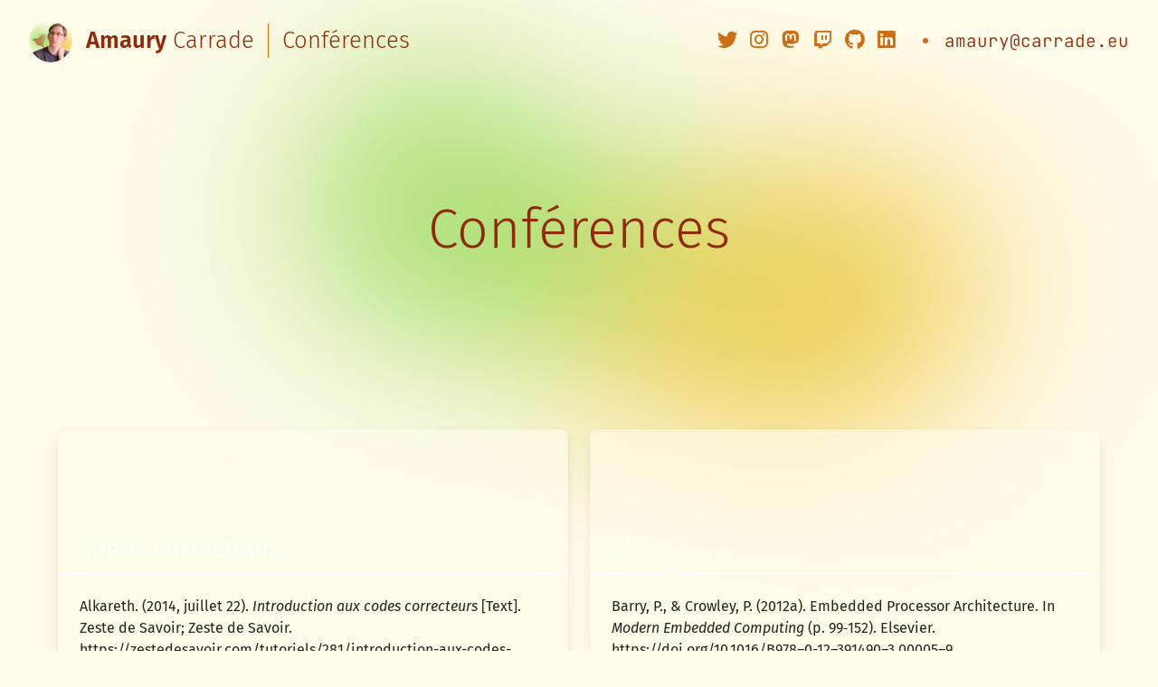

--- FILE ---
content_type: text/html; charset=utf-8
request_url: https://amaury.carrade.eu/conferences
body_size: 3216
content:



<!DOCTYPE html>
<html lang="fr">
<head>
    <meta charset="utf-8" />
    <meta http-equiv="X-UA-Compatible" content="IE=edge" />
    <meta name="viewport" content="width=device-width, initial-scale=1" />

    <title>Conférences ⋅ Amaury Carrade</title>

    <meta name="generator" content="GravCMS" />

    <link rel="icon" type="image/png" href="/user/themes/amaury-carrade/images/favicon.png" />

            <link rel="canonical" href="https://amaury.carrade.eu/conferences" />
    
    <meta name="theme-color" content="#B44D12" />
    <meta name="msapplication-navbutton-color" content="#B44D12" />

                        <link rel="alternate" type="application/atom+xml" title="Notes – Flux Atom" href="https://amaury.carrade.eu/notes.atom" />
            <link rel="alternate" type="application/rss+xml" title="Notes – Flux RSS" href="https://amaury.carrade.eu/notes.rss" />
            <link rel="alternate" type="application/json" title="Notes – Flux JSON" href="https://amaury.carrade.eu/notes.json" />
            
            <script type="application/ld+json">
            {
    "@context": "http://schema.org",
    "@type": "Organization",
    "name": "Amaury&#x20;Carrade",
    "url": "https://amaury.carrade.eu",
    "logo": "https://amaury.carrade.eu/user/themes/amaury-carrade/images/logo.jpg",
    "contactPoint": [{
        "@type": "ContactPoint",
        "url": "https://amaury.carrade.eu&#x2F;accueil",
        "contactType": "customer service",
        "availableLanguage": ["French", "English"]
    }]
    }
        </script>
        <script type="application/ld+json">
            {
    "@context": "http://schema.org",
    "@type": "BreadcrumbList",
    "itemListElement": [{
                "@type": "ListItem",
                "position": 1,
                "item": {"@id": "https://amaury.carrade.eu",
                        "name": "Amaury&#x20;Carrade"}
            },{
                "@type": "ListItem",
                "position": 2,
                "item": {"@id": "https://amaury.carrade.eu/conferences",
                        "name": "Conf&#x00E9;rences"}
            }]
}
        </script>
    
                        
        
    
            <link href="/assets/4faaa99352609ecd52828a539a62991e.css" type="text/css" rel="stylesheet">

        <script src="/assets/232104d43cde3828101774e00f44e2ad.js"></script>

    
</head>

<body id="top" class=" has-hero-with-aura">
        
    <nav class="navbar top-navbar is-transparent" role="navigation" aria-label="main navigation">
        <div class="container is-fluid">
            <div class="navbar-brand">
                <div class="navbar-item site-name ">
                    <figure>
                        <a href="/">
                            <img src="/user/themes/amaury-carrade/user-assets/Avatar photographique circulaire - small.png" alt="Amaury Carrade" aria-hidden="true" />
                        </a>
                    </figure>
                    <header>
                        <a href="/"><span>Amaury</span>&nbsp;Carrade</a>
                        <aside><a href="/conferences">Conférences</a></aside>                    </header>
                </div>

                <a role="button" class="navbar-burger" aria-label="menu" aria-expanded="false" data-target="top-navbar-menu">
                    <span aria-hidden="true"></span>
                    <span aria-hidden="true"></span>
                    <span aria-hidden="true"></span>
                </a>
            </div>
            <div class="navbar-menu" id="top-navbar-menu">
                <div class="navbar-start"></div>

                <div class="navbar-end">
                                            <div class="navbar-item social-links">
                            <ul>
                                                                    <li>
                                        <a href="https://twitter.com/AmauryPi" rel="me" title="Twitter" aria-label="Twitter">
                                            <span class="icon">
                                                <span class="fab fa-twitter"></span>
                                            </span>
                                        </a>
                                    </li>
                                                                    <li>
                                        <a href="https://instagram.com/amaurypi" rel="me" title="Instagram" aria-label="Instagram">
                                            <span class="icon">
                                                <span class="fab fa-instagram"></span>
                                            </span>
                                        </a>
                                    </li>
                                                                    <li>
                                        <a href="https://mamot.fr/@amaurypi" rel="me" title="Mastodon" aria-label="Mastodon">
                                            <span class="icon">
                                                <span class="fab fa-mastodon"></span>
                                            </span>
                                        </a>
                                    </li>
                                                                    <li>
                                        <a href="https://twitch.tv/zestedesavoir" rel="me" title="Twitch" aria-label="Twitch">
                                            <span class="icon">
                                                <span class="fab fa-twitch"></span>
                                            </span>
                                        </a>
                                    </li>
                                                                    <li>
                                        <a href="https://github.com/AmauryCarrade" rel="me" title="GitHub" aria-label="GitHub">
                                            <span class="icon">
                                                <span class="fab fa-github"></span>
                                            </span>
                                        </a>
                                    </li>
                                                                    <li>
                                        <a href="https://linkedin.com/in/amaury-carrade/" rel="me" title="LinkedIn" aria-label="LinkedIn">
                                            <span class="icon">
                                                <span class="fab fa-linkedin"></span>
                                            </span>
                                        </a>
                                    </li>
                                                            </ul>
                        </div>
                                                                <a href="mailto:&#97;&#109;&#97;&#117;ry&#64;ca&#114;&#114;ad&#101;.e&#117;" class="navbar-item email">&#97;ma&#117;&#114;y&#64;ca&#114;&#114;&#97;&#100;e.&#101;u</a>
                                    </div>
            </div>
        </div>
    </nav>

        <main class="page-main-list">
                    <header class="hero is-medium">
                <div class="hero-body">
                    <div class="container">
                        <p></p>
                        <h1>Conférences</h1>

                                            </div>
                </div>
            </header>
        
                    <div class="container">
                <div class="columns">
                    <div class="column is-10 is-offset-1"></div>
                </div>

                                    <section class="main-list">
                        <div class="columns is-multiline">
                                                                                            
                                <div class="column is-half">
                                                                            <article class="card list-item">
                                            <a href="/conferences/correction">
                                                                                                                                                                                                            <header class="card-image imageless-header">
                                                            <aside>

    </aside>
                                                        <h2>Codes correcteurs</h2>
                                                    </header>
                                                                                                                                                    <div class="card-content">
                                                                                                                                                                            <div class="content">
                                                                                                                                    <p>Alkareth. (2014, juillet 22). <em>Introduction aux codes correcteurs</em> [Text]. Zeste de Savoir; Zeste de Savoir.<a href="https://zestedesavoir.com/tutoriels/281/introduction-aux-codes-correcteurs/"> https://zestedesavoir.com/tutoriels/281/introduction-aux-codes-correcteurs/</a></p>
<p><em>Correction d’erreurs : Le code Hamming</em>. (s. d.). Consulté 13...</p>
                                                                                                                            </div>
                                                                                                            </div>
                                                                                            </a>
                                        </article>
                                                                    </div>
                                                                                            
                                <div class="column is-half">
                                                                            <article class="card list-item">
                                            <a href="/conferences/clic">
                                                                                                                                                                                                            <header class="card-image imageless-header">
                                                            <aside>

    </aside>
                                                        <h2>Clic !</h2>
                                                    </header>
                                                                                                                                                    <div class="card-content">
                                                                                                                                                                            <div class="content">
                                                                                                                                    <p> Barry, P., & Crowley, P. (2012a). Embedded Processor Architecture. In <em>Modern Embedded Computing</em> (p. 99‑152). Elsevier. <a href="https://doi.org/10.1016/B978-0-12-391490-3.00005-9">https://doi.org/10.1016/B978–0-12–391490–3.00005–9</a></p>
<p>Barry, P., & Crowley, P. (2012b). Chapter 5—Embedded Processor Architectur...</p>
                                                                                                                            </div>
                                                                                                            </div>
                                                                                            </a>
                                        </article>
                                                                    </div>
                                                                                            
                                <div class="column is-half">
                                                                            <article class="card list-item">
                                            <a href="/conferences/accessibilite-loin-du-front">
                                                                                                                                                                                                            <header class="card-image imageless-header">
                                                            <aside>

    </aside>
                                                        <h2>L’accessibilité, loin du front</h2>
                                                    </header>
                                                                                                                                                    <div class="card-content">
                                                                                                                                                                            <div class="content">
                                                                                                                                    <p>Cette conférence explique pourquoi l’accessibilité, ce n’est pas qu’un problème de designer front-end, mais que ça doit être pensé et anticipé à tous les niveaux. Même côté <em>backend</em>.</p>
<p>Cette conférence a été donnée à la <a href="https://www.pycon.fr/2023">PyConFR 2023</a>, à Bordeaux, s...</p>
                                                                                                                            </div>
                                                                                                            </div>
                                                                                            </a>
                                        </article>
                                                                    </div>
                                                                                            
                                <div class="column is-half">
                                                                            <article class="card list-item">
                                            <a href="/conferences/accessibilite-et-audiovisuel">
                                                                                                                                                                                                            <header class="card-image imageless-header">
                                                            <aside>

    </aside>
                                                        <h2>Accessibilité et audiovisuel</h2>
                                                    </header>
                                                                                                                                                    <div class="card-content">
                                                                                                                                                                            <div class="content">
                                                                                                                                    <p>Cette table ronde a eu lieu le 13 octobre 2023, avec :</p>
<ul>
<li><a href="https://github.com/emma11y"><strong>Emmanuelle Aboaf</strong></a> (développeuse Angular .NET et sourde de naissance) ;</li>
<li><a href="https://geckoessence.carrd.co/"><strong>GeckoEssence</strong></a> (culture sourde, LSF, streamer, et plein d’autres) ;</li>
<li><a href="https://amaury.carrade.eu"><strong>Amaury Carrade</strong></a> (moi-même).</li>
</ul>
<h3 id="sources-et-ressources">Sources et ressou</h3>...
                                                                                                                            </div>
                                                                                                            </div>
                                                                                            </a>
                                        </article>
                                                                    </div>
                                                    </div>
                                                                                                </section>
                
                            </div>
            </main>

    <footer class="page-footer">
    <div class="container">
        <nav class="footer-main">
            <div class="footer-item">
                                    <h3>Un projet lié à ce que je fais ?</h3>
                    <p>
                        <a href="mailto:&#97;maury&#64;car&#114;&#97;d&#101;.&#101;u" class="email">ama&#117;ry&#64;ca&#114;r&#97;d&#101;&#46;&#101;&#117;</a>
                        <button class="copy" data-copy="am&#97;&#117;&#114;&#121;&#64;&#99;&#97;rrad&#101;&#46;&#101;&#117;" title="Copier l'adresse de courriel dans le presse-papier" aria-label="Copier l'adresse de courriel dans le presse-papier">
                            <span class="icon is-small">
                              <i class="far fa-clipboard"></i>
                            </span>
                        </button>
                    </p>
                            </div>
            <div class="footer-item">
                                    <h3>Vous voulez me soutenir ?</h3>
                    <ul class="pointy-links is-small">
                                                    <li><a href="https://paypal.me/amaurycarrade">PayPal</a></li>
                                                    <li><a href="https://github.com/sponsors/AmauryCarrade">GitHub</a></li>
                                                    <li><a href="https://github.com/sponsors/AmauryCarrade">GitHub</a></li>
                                            </ul>
                            </div>
        </nav>

        <nav class="footer-footer columns">
            <div class="column is-5">
                <ul>
                    <li>Amaury Carrade</li>

                                                                    <li><a href="/meta">À propos</a></li>
                                                                    <li><a href="/colophon">Colophon</a></li>
                    
                                            <li class="has-no-dot-separator">
                            <a href="/search" title="Rechercher sur le site…">
                                <span class="icon">
                                    <span class="fas fa-search"></span>
                                </span>
                            </a>
                        </li>
                    
                                                                        <li class="has-no-dot-separator">
                                <a href="https://amaury.carrade.eu/notes.atom" aria-label="Flux Atom de la section Notes">
                                    <span class="icon">
                                        <span class="fas fa-ze-syndication-feeds"></span>
                                    </span>
                                </a>
                            </li>
                                                            </ul>
            </div>
            <div class="column is-2 is-license creative-commons-icons">cba</div>
            <div class="column is-5">
                                    <p>SIRET : 88385983700014</p>
                            </div>
        </nav>
    </div>
</footer>




            

        

        <script src="/assets/f7e2b854b3481281a8071cdb4a7d2f8e.js"></script>

    </body>
</html>


--- FILE ---
content_type: text/css
request_url: https://amaury.carrade.eu/assets/4faaa99352609ecd52828a539a62991e.css
body_size: 60718
content:
@font-face{font-family:"Fira Sans";font-style:normal;font-weight:300;src:url(/user/themes/amaury-carrade/fonts/fira/fira-sans-v16-latin-ext_latin_greek-300.eot);src:local(""),url("/user/themes/amaury-carrade/fonts/fira/fira-sans-v16-latin-ext_latin_greek-300.eot?#iefix") format("embedded-opentype"),url(/user/themes/amaury-carrade/fonts/fira/fira-sans-v16-latin-ext_latin_greek-300.woff2) format("woff2"),url(/user/themes/amaury-carrade/fonts/fira/fira-sans-v16-latin-ext_latin_greek-300.woff) format("woff"),url(/user/themes/amaury-carrade/fonts/fira/fira-sans-v16-latin-ext_latin_greek-300.ttf) format("truetype"),url("/user/themes/amaury-carrade/fonts/fira/fira-sans-v16-latin-ext_latin_greek-300.svg#FiraSans") format("svg")}@font-face{font-family:"Fira Sans";font-style:italic;font-weight:300;src:url(/user/themes/amaury-carrade/fonts/fira/fira-sans-v16-latin-ext_latin_greek-300italic.eot);src:local(""),url("/user/themes/amaury-carrade/fonts/fira/fira-sans-v16-latin-ext_latin_greek-300italic.eot?#iefix") format("embedded-opentype"),url(/user/themes/amaury-carrade/fonts/fira/fira-sans-v16-latin-ext_latin_greek-300italic.woff2) format("woff2"),url(/user/themes/amaury-carrade/fonts/fira/fira-sans-v16-latin-ext_latin_greek-300italic.woff) format("woff"),url(/user/themes/amaury-carrade/fonts/fira/fira-sans-v16-latin-ext_latin_greek-300italic.ttf) format("truetype"),url("/user/themes/amaury-carrade/fonts/fira/fira-sans-v16-latin-ext_latin_greek-300italic.svg#FiraSans") format("svg")}@font-face{font-family:"Fira Sans";font-style:normal;font-weight:400;src:url(/user/themes/amaury-carrade/fonts/fira/fira-sans-v16-latin-ext_latin_greek-regular.eot);src:local(""),url("/user/themes/amaury-carrade/fonts/fira/fira-sans-v16-latin-ext_latin_greek-regular.eot?#iefix") format("embedded-opentype"),url(/user/themes/amaury-carrade/fonts/fira/fira-sans-v16-latin-ext_latin_greek-regular.woff2) format("woff2"),url(/user/themes/amaury-carrade/fonts/fira/fira-sans-v16-latin-ext_latin_greek-regular.woff) format("woff"),url(/user/themes/amaury-carrade/fonts/fira/fira-sans-v16-latin-ext_latin_greek-regular.ttf) format("truetype"),url("/user/themes/amaury-carrade/fonts/fira/fira-sans-v16-latin-ext_latin_greek-regular.svg#FiraSans") format("svg")}@font-face{font-family:"Fira Sans";font-style:italic;font-weight:400;src:url(/user/themes/amaury-carrade/fonts/fira/fira-sans-v16-latin-ext_latin_greek-italic.eot);src:local(""),url("/user/themes/amaury-carrade/fonts/fira/fira-sans-v16-latin-ext_latin_greek-italic.eot?#iefix") format("embedded-opentype"),url(/user/themes/amaury-carrade/fonts/fira/fira-sans-v16-latin-ext_latin_greek-italic.woff2) format("woff2"),url(/user/themes/amaury-carrade/fonts/fira/fira-sans-v16-latin-ext_latin_greek-italic.woff) format("woff"),url(/user/themes/amaury-carrade/fonts/fira/fira-sans-v16-latin-ext_latin_greek-italic.ttf) format("truetype"),url("/user/themes/amaury-carrade/fonts/fira/fira-sans-v16-latin-ext_latin_greek-italic.svg#FiraSans") format("svg")}@font-face{font-family:"Fira Sans";font-style:normal;font-weight:500;src:url(/user/themes/amaury-carrade/fonts/fira/fira-sans-v16-latin-ext_latin_greek-500.eot);src:local(""),url("/user/themes/amaury-carrade/fonts/fira/fira-sans-v16-latin-ext_latin_greek-500.eot?#iefix") format("embedded-opentype"),url(/user/themes/amaury-carrade/fonts/fira/fira-sans-v16-latin-ext_latin_greek-500.woff2) format("woff2"),url(/user/themes/amaury-carrade/fonts/fira/fira-sans-v16-latin-ext_latin_greek-500.woff) format("woff"),url(/user/themes/amaury-carrade/fonts/fira/fira-sans-v16-latin-ext_latin_greek-500.ttf) format("truetype"),url("/user/themes/amaury-carrade/fonts/fira/fira-sans-v16-latin-ext_latin_greek-500.svg#FiraSans") format("svg")}@font-face{font-family:"Fira Sans";font-style:italic;font-weight:500;src:url(/user/themes/amaury-carrade/fonts/fira/fira-sans-v16-latin-ext_latin_greek-500italic.eot);src:local(""),url("/user/themes/amaury-carrade/fonts/fira/fira-sans-v16-latin-ext_latin_greek-500italic.eot?#iefix") format("embedded-opentype"),url(/user/themes/amaury-carrade/fonts/fira/fira-sans-v16-latin-ext_latin_greek-500italic.woff2) format("woff2"),url(/user/themes/amaury-carrade/fonts/fira/fira-sans-v16-latin-ext_latin_greek-500italic.woff) format("woff"),url(/user/themes/amaury-carrade/fonts/fira/fira-sans-v16-latin-ext_latin_greek-500italic.ttf) format("truetype"),url("/user/themes/amaury-carrade/fonts/fira/fira-sans-v16-latin-ext_latin_greek-500italic.svg#FiraSans") format("svg")}@font-face{font-family:"Fira Sans";font-style:normal;font-weight:600;src:url(/user/themes/amaury-carrade/fonts/fira/fira-sans-v16-latin-ext_latin_greek-600.eot);src:local(""),url("/user/themes/amaury-carrade/fonts/fira/fira-sans-v16-latin-ext_latin_greek-600.eot?#iefix") format("embedded-opentype"),url(/user/themes/amaury-carrade/fonts/fira/fira-sans-v16-latin-ext_latin_greek-600.woff2) format("woff2"),url(/user/themes/amaury-carrade/fonts/fira/fira-sans-v16-latin-ext_latin_greek-600.woff) format("woff"),url(/user/themes/amaury-carrade/fonts/fira/fira-sans-v16-latin-ext_latin_greek-600.ttf) format("truetype"),url("/user/themes/amaury-carrade/fonts/fira/fira-sans-v16-latin-ext_latin_greek-600.svg#FiraSans") format("svg")}@font-face{font-family:"Fira Sans";font-style:italic;font-weight:600;src:url(/user/themes/amaury-carrade/fonts/fira/fira-sans-v16-latin-ext_latin_greek-600italic.eot);src:local(""),url("/user/themes/amaury-carrade/fonts/fira/fira-sans-v16-latin-ext_latin_greek-600italic.eot?#iefix") format("embedded-opentype"),url(/user/themes/amaury-carrade/fonts/fira/fira-sans-v16-latin-ext_latin_greek-600italic.woff2) format("woff2"),url(/user/themes/amaury-carrade/fonts/fira/fira-sans-v16-latin-ext_latin_greek-600italic.woff) format("woff"),url(/user/themes/amaury-carrade/fonts/fira/fira-sans-v16-latin-ext_latin_greek-600italic.ttf) format("truetype"),url("/user/themes/amaury-carrade/fonts/fira/fira-sans-v16-latin-ext_latin_greek-600italic.svg#FiraSans") format("svg")}@font-face{font-family:"Fira Sans";font-style:italic;font-weight:700;src:url(/user/themes/amaury-carrade/fonts/fira/fira-sans-v16-latin-ext_latin_greek-700italic.eot);src:local(""),url("/user/themes/amaury-carrade/fonts/fira/fira-sans-v16-latin-ext_latin_greek-700italic.eot?#iefix") format("embedded-opentype"),url(/user/themes/amaury-carrade/fonts/fira/fira-sans-v16-latin-ext_latin_greek-700italic.woff2) format("woff2"),url(/user/themes/amaury-carrade/fonts/fira/fira-sans-v16-latin-ext_latin_greek-700italic.woff) format("woff"),url(/user/themes/amaury-carrade/fonts/fira/fira-sans-v16-latin-ext_latin_greek-700italic.ttf) format("truetype"),url("/user/themes/amaury-carrade/fonts/fira/fira-sans-v16-latin-ext_latin_greek-700italic.svg#FiraSans") format("svg")}@font-face{font-family:"Fira Sans";font-style:normal;font-weight:700;src:url(/user/themes/amaury-carrade/fonts/fira/fira-sans-v16-latin-ext_latin_greek-700.eot);src:local(""),url("/user/themes/amaury-carrade/fonts/fira/fira-sans-v16-latin-ext_latin_greek-700.eot?#iefix") format("embedded-opentype"),url(/user/themes/amaury-carrade/fonts/fira/fira-sans-v16-latin-ext_latin_greek-700.woff2) format("woff2"),url(/user/themes/amaury-carrade/fonts/fira/fira-sans-v16-latin-ext_latin_greek-700.woff) format("woff"),url(/user/themes/amaury-carrade/fonts/fira/fira-sans-v16-latin-ext_latin_greek-700.ttf) format("truetype"),url("/user/themes/amaury-carrade/fonts/fira/fira-sans-v16-latin-ext_latin_greek-700.svg#FiraSans") format("svg")}@font-face{font-family:"Lora";font-style:normal;font-weight:400;src:url(/user/themes/amaury-carrade/fonts/lora/lora-v26-latin-ext_latin-regular.eot);src:local(""),url("/user/themes/amaury-carrade/fonts/lora/lora-v26-latin-ext_latin-regular.eot?#iefix") format("embedded-opentype"),url(/user/themes/amaury-carrade/fonts/lora/lora-v26-latin-ext_latin-regular.woff2) format("woff2"),url(/user/themes/amaury-carrade/fonts/lora/lora-v26-latin-ext_latin-regular.woff) format("woff"),url(/user/themes/amaury-carrade/fonts/lora/lora-v26-latin-ext_latin-regular.ttf) format("truetype"),url("/user/themes/amaury-carrade/fonts/lora/lora-v26-latin-ext_latin-regular.svg#Lora") format("svg")}@font-face{font-family:"Lora";font-style:normal;font-weight:600;src:url(/user/themes/amaury-carrade/fonts/lora/lora-v26-latin-ext_latin-600.eot);src:local(""),url("/user/themes/amaury-carrade/fonts/lora/lora-v26-latin-ext_latin-600.eot?#iefix") format("embedded-opentype"),url(/user/themes/amaury-carrade/fonts/lora/lora-v26-latin-ext_latin-600.woff2) format("woff2"),url(/user/themes/amaury-carrade/fonts/lora/lora-v26-latin-ext_latin-600.woff) format("woff"),url(/user/themes/amaury-carrade/fonts/lora/lora-v26-latin-ext_latin-600.ttf) format("truetype"),url("/user/themes/amaury-carrade/fonts/lora/lora-v26-latin-ext_latin-600.svg#Lora") format("svg")}@font-face{font-family:"Lora";font-style:normal;font-weight:700;src:url(/user/themes/amaury-carrade/fonts/lora/lora-v26-latin-ext_latin-700.eot);src:local(""),url("/user/themes/amaury-carrade/fonts/lora/lora-v26-latin-ext_latin-700.eot?#iefix") format("embedded-opentype"),url(/user/themes/amaury-carrade/fonts/lora/lora-v26-latin-ext_latin-700.woff2) format("woff2"),url(/user/themes/amaury-carrade/fonts/lora/lora-v26-latin-ext_latin-700.woff) format("woff"),url(/user/themes/amaury-carrade/fonts/lora/lora-v26-latin-ext_latin-700.ttf) format("truetype"),url("/user/themes/amaury-carrade/fonts/lora/lora-v26-latin-ext_latin-700.svg#Lora") format("svg")}@font-face{font-family:"Lora";font-style:italic;font-weight:700;src:url(/user/themes/amaury-carrade/fonts/lora/lora-v26-latin-ext_latin-700italic.eot);src:local(""),url("/user/themes/amaury-carrade/fonts/lora/lora-v26-latin-ext_latin-700italic.eot?#iefix") format("embedded-opentype"),url(/user/themes/amaury-carrade/fonts/lora/lora-v26-latin-ext_latin-700italic.woff2) format("woff2"),url(/user/themes/amaury-carrade/fonts/lora/lora-v26-latin-ext_latin-700italic.woff) format("woff"),url(/user/themes/amaury-carrade/fonts/lora/lora-v26-latin-ext_latin-700italic.ttf) format("truetype"),url("/user/themes/amaury-carrade/fonts/lora/lora-v26-latin-ext_latin-700italic.svg#Lora") format("svg")}@font-face{font-family:"Lora";font-style:italic;font-weight:400;src:url(/user/themes/amaury-carrade/fonts/lora/lora-v26-latin-ext_latin-italic.eot);src:local(""),url("/user/themes/amaury-carrade/fonts/lora/lora-v26-latin-ext_latin-italic.eot?#iefix") format("embedded-opentype"),url(/user/themes/amaury-carrade/fonts/lora/lora-v26-latin-ext_latin-italic.woff2) format("woff2"),url(/user/themes/amaury-carrade/fonts/lora/lora-v26-latin-ext_latin-italic.woff) format("woff"),url(/user/themes/amaury-carrade/fonts/lora/lora-v26-latin-ext_latin-italic.ttf) format("truetype"),url("/user/themes/amaury-carrade/fonts/lora/lora-v26-latin-ext_latin-italic.svg#Lora") format("svg")}@font-face{font-family:"Lora";font-style:italic;font-weight:600;src:url(/user/themes/amaury-carrade/fonts/lora/lora-v26-latin-ext_latin-600italic.eot);src:local(""),url("/user/themes/amaury-carrade/fonts/lora/lora-v26-latin-ext_latin-600italic.eot?#iefix") format("embedded-opentype"),url(/user/themes/amaury-carrade/fonts/lora/lora-v26-latin-ext_latin-600italic.woff2) format("woff2"),url(/user/themes/amaury-carrade/fonts/lora/lora-v26-latin-ext_latin-600italic.woff) format("woff"),url(/user/themes/amaury-carrade/fonts/lora/lora-v26-latin-ext_latin-600italic.ttf) format("truetype"),url("/user/themes/amaury-carrade/fonts/lora/lora-v26-latin-ext_latin-600italic.svg#Lora") format("svg")}@font-face{font-family:"JetBrains Mono";font-style:normal;font-weight:300;src:url(/user/themes/amaury-carrade/fonts/jetbrains-mono/jetbrains-mono-v13-latin-ext_latin_greek-300.eot);src:local(""),url("/user/themes/amaury-carrade/fonts/jetbrains-mono/jetbrains-mono-v13-latin-ext_latin_greek-300.eot?#iefix") format("embedded-opentype"),url(/user/themes/amaury-carrade/fonts/jetbrains-mono/jetbrains-mono-v13-latin-ext_latin_greek-300.woff2) format("woff2"),url(/user/themes/amaury-carrade/fonts/jetbrains-mono/jetbrains-mono-v13-latin-ext_latin_greek-300.woff) format("woff"),url(/user/themes/amaury-carrade/fonts/jetbrains-mono/jetbrains-mono-v13-latin-ext_latin_greek-300.ttf) format("truetype"),url("/user/themes/amaury-carrade/fonts/jetbrains-mono/jetbrains-mono-v13-latin-ext_latin_greek-300.svg#JetBrainsMono") format("svg")}@font-face{font-family:"JetBrains Mono";font-style:normal;font-weight:400;src:url(/user/themes/amaury-carrade/fonts/jetbrains-mono/jetbrains-mono-v13-latin-ext_latin_greek-regular.eot);src:local(""),url("/user/themes/amaury-carrade/fonts/jetbrains-mono/jetbrains-mono-v13-latin-ext_latin_greek-regular.eot?#iefix") format("embedded-opentype"),url(/user/themes/amaury-carrade/fonts/jetbrains-mono/jetbrains-mono-v13-latin-ext_latin_greek-regular.woff2) format("woff2"),url(/user/themes/amaury-carrade/fonts/jetbrains-mono/jetbrains-mono-v13-latin-ext_latin_greek-regular.woff) format("woff"),url(/user/themes/amaury-carrade/fonts/jetbrains-mono/jetbrains-mono-v13-latin-ext_latin_greek-regular.ttf) format("truetype"),url("/user/themes/amaury-carrade/fonts/jetbrains-mono/jetbrains-mono-v13-latin-ext_latin_greek-regular.svg#JetBrainsMono") format("svg")}@font-face{font-family:"JetBrains Mono";font-style:italic;font-weight:300;src:url(/user/themes/amaury-carrade/fonts/jetbrains-mono/jetbrains-mono-v13-latin-ext_latin_greek-300italic.eot);src:local(""),url("/user/themes/amaury-carrade/fonts/jetbrains-mono/jetbrains-mono-v13-latin-ext_latin_greek-300italic.eot?#iefix") format("embedded-opentype"),url(/user/themes/amaury-carrade/fonts/jetbrains-mono/jetbrains-mono-v13-latin-ext_latin_greek-300italic.woff2) format("woff2"),url(/user/themes/amaury-carrade/fonts/jetbrains-mono/jetbrains-mono-v13-latin-ext_latin_greek-300italic.woff) format("woff"),url(/user/themes/amaury-carrade/fonts/jetbrains-mono/jetbrains-mono-v13-latin-ext_latin_greek-300italic.ttf) format("truetype"),url("/user/themes/amaury-carrade/fonts/jetbrains-mono/jetbrains-mono-v13-latin-ext_latin_greek-300italic.svg#JetBrainsMono") format("svg")}@font-face{font-family:"JetBrains Mono";font-style:italic;font-weight:400;src:url(/user/themes/amaury-carrade/fonts/jetbrains-mono/jetbrains-mono-v13-latin-ext_latin_greek-italic.eot);src:local(""),url("/user/themes/amaury-carrade/fonts/jetbrains-mono/jetbrains-mono-v13-latin-ext_latin_greek-italic.eot?#iefix") format("embedded-opentype"),url(/user/themes/amaury-carrade/fonts/jetbrains-mono/jetbrains-mono-v13-latin-ext_latin_greek-italic.woff2) format("woff2"),url(/user/themes/amaury-carrade/fonts/jetbrains-mono/jetbrains-mono-v13-latin-ext_latin_greek-italic.woff) format("woff"),url(/user/themes/amaury-carrade/fonts/jetbrains-mono/jetbrains-mono-v13-latin-ext_latin_greek-italic.ttf) format("truetype"),url("/user/themes/amaury-carrade/fonts/jetbrains-mono/jetbrains-mono-v13-latin-ext_latin_greek-italic.svg#JetBrainsMono") format("svg")}@font-face{font-family:"CCIcons";src:url("/user/themes/amaury-carrade/fonts/creative-commons/CCIcons.eot?#iefix") format("embedded-opentype"),url(/user/themes/amaury-carrade/fonts/creative-commons/CCIcons.woff) format("woff"),url(/user/themes/amaury-carrade/fonts/creative-commons/CCIcons.ttf) format("truetype"),url("/user/themes/amaury-carrade/fonts/creative-commons/CCIcons.svg#CCIcons") format("svg");font-weight:400;font-style:normal}/*! bulma.io v0.9.4 | MIT License | github.com/jgthms/bulma */.pagination-previous,.pagination-next,.pagination-link,.pagination-ellipsis,.file-cta,.file-name,.select select,.textarea,.input,.button{-moz-appearance:none;-webkit-appearance:none;align-items:center;border:1px solid #fff0;border-radius:4px;box-shadow:none;display:inline-flex;font-size:1rem;height:2.5em;justify-content:flex-start;line-height:1.5;padding-bottom:calc(0.5em - 1px);padding-left:calc(0.75em - 1px);padding-right:calc(0.75em - 1px);padding-top:calc(0.5em - 1px);position:relative;vertical-align:top}.pagination-previous:focus,.pagination-next:focus,.pagination-link:focus,.pagination-ellipsis:focus,.file-cta:focus,.file-name:focus,.select select:focus,.textarea:focus,.input:focus,.button:focus,.is-focused.pagination-previous,.is-focused.pagination-next,.is-focused.pagination-link,.is-focused.pagination-ellipsis,.is-focused.file-cta,.is-focused.file-name,.select select.is-focused,.is-focused.textarea,.is-focused.input,.is-focused.button,.pagination-previous:active,.pagination-next:active,.pagination-link:active,.pagination-ellipsis:active,.file-cta:active,.file-name:active,.select select:active,.textarea:active,.input:active,.button:active,.is-active.pagination-previous,.is-active.pagination-next,.is-active.pagination-link,.is-active.pagination-ellipsis,.is-active.file-cta,.is-active.file-name,.select select.is-active,.is-active.textarea,.is-active.input,.is-active.button{outline:none}[disabled].pagination-previous,[disabled].pagination-next,[disabled].pagination-link,[disabled].pagination-ellipsis,[disabled].file-cta,[disabled].file-name,.select select[disabled],[disabled].textarea,[disabled].input,[disabled].button,fieldset[disabled] .pagination-previous,fieldset[disabled] .pagination-next,fieldset[disabled] .pagination-link,fieldset[disabled] .pagination-ellipsis,fieldset[disabled] .file-cta,fieldset[disabled] .file-name,fieldset[disabled] .select select,.select fieldset[disabled] select,fieldset[disabled] .textarea,fieldset[disabled] .input,fieldset[disabled] .button{cursor:not-allowed}.is-unselectable,.tabs,.pagination-previous,.pagination-next,.pagination-link,.pagination-ellipsis,.breadcrumb,.file,.button{-webkit-touch-callout:none;-webkit-user-select:none;-moz-user-select:none;-ms-user-select:none;user-select:none}.navbar-link:not(.is-arrowless)::after,.select:not(.is-multiple):not(.is-loading)::after{border:3px solid #fff0;border-radius:2px;border-right:0;border-top:0;content:" ";display:block;height:.625em;margin-top:-.4375em;pointer-events:none;position:absolute;top:50%;transform:rotate(-45deg);transform-origin:center;width:.625em}.tabs:not(:last-child),.pagination:not(:last-child),.message:not(:last-child),.level:not(:last-child),.breadcrumb:not(:last-child),.block:not(:last-child),.title:not(:last-child),.subtitle:not(:last-child),.table-container:not(:last-child),.table:not(:last-child),.progress:not(:last-child),.notification:not(:last-child),.content:not(:last-child),.box:not(:last-child){margin-bottom:1.5rem}.modal-close,.delete{-webkit-touch-callout:none;-webkit-user-select:none;-moz-user-select:none;-ms-user-select:none;user-select:none;-moz-appearance:none;-webkit-appearance:none;background-color:rgb(10 10 10 / .2);border:none;border-radius:9999px;cursor:pointer;pointer-events:auto;display:inline-block;flex-grow:0;flex-shrink:0;font-size:0;height:20px;max-height:20px;max-width:20px;min-height:20px;min-width:20px;outline:none;position:relative;vertical-align:top;width:20px}.modal-close::before,.delete::before,.modal-close::after,.delete::after{background-color:#fff;content:"";display:block;left:50%;position:absolute;top:50%;transform:translateX(-50%) translateY(-50%) rotate(45deg);transform-origin:center center}.modal-close::before,.delete::before{height:2px;width:50%}.modal-close::after,.delete::after{height:50%;width:2px}.modal-close:hover,.delete:hover,.modal-close:focus,.delete:focus{background-color:rgb(10 10 10 / .3)}.modal-close:active,.delete:active{background-color:rgb(10 10 10 / .4)}.is-small.modal-close,.is-small.delete{height:16px;max-height:16px;max-width:16px;min-height:16px;min-width:16px;width:16px}.is-medium.modal-close,.is-medium.delete{height:24px;max-height:24px;max-width:24px;min-height:24px;min-width:24px;width:24px}.is-large.modal-close,.is-large.delete{height:32px;max-height:32px;max-width:32px;min-height:32px;min-width:32px;width:32px}.control.is-loading::after,.select.is-loading::after,.loader,.button.is-loading::after{animation:spinAround 500ms infinite linear;border:2px solid #dbdbdb;border-radius:9999px;border-right-color:#fff0;border-top-color:#fff0;content:"";display:block;height:1em;position:relative;width:1em}.hero-video,.is-overlay,.modal-background,.modal,.image.is-square img,.image.is-square .has-ratio,.image.is-1by1 img,.image.is-1by1 .has-ratio,.image.is-5by4 img,.image.is-5by4 .has-ratio,.image.is-4by3 img,.image.is-4by3 .has-ratio,.image.is-3by2 img,.image.is-3by2 .has-ratio,.image.is-5by3 img,.image.is-5by3 .has-ratio,.image.is-16by9 img,.image.is-16by9 .has-ratio,.image.is-2by1 img,.image.is-2by1 .has-ratio,.image.is-3by1 img,.image.is-3by1 .has-ratio,.image.is-4by5 img,.image.is-4by5 .has-ratio,.image.is-3by4 img,.image.is-3by4 .has-ratio,.image.is-2by3 img,.image.is-2by3 .has-ratio,.image.is-3by5 img,.image.is-3by5 .has-ratio,.image.is-9by16 img,.image.is-9by16 .has-ratio,.image.is-1by2 img,.image.is-1by2 .has-ratio,.image.is-1by3 img,.image.is-1by3 .has-ratio{bottom:0;left:0;position:absolute;right:0;top:0}.navbar-burger{-moz-appearance:none;-webkit-appearance:none;appearance:none;background:none;border:none;color:currentColor;font-family:inherit;font-size:1em;margin:0;padding:0}/*! minireset.css v0.0.6 | MIT License | github.com/jgthms/minireset.css */html,body,p,ol,ul,li,dl,dt,dd,blockquote,figure,fieldset,legend,textarea,pre,iframe,hr,h1,h2,h3,h4,h5,h6{margin:0;padding:0}h1,h2,h3,h4,h5,h6{font-size:100%;font-weight:400}ul{list-style:none}button,input,select,textarea{margin:0}html{box-sizing:border-box}*,*::before,*::after{box-sizing:inherit}img,video{height:auto;max-width:100%}iframe{border:0}table{border-collapse:collapse;border-spacing:0}td,th{padding:0}td:not([align]),th:not([align]){text-align:inherit}html{background-color:#fff;font-size:16px;-moz-osx-font-smoothing:grayscale;-webkit-font-smoothing:antialiased;min-width:300px;overflow-x:hidden;overflow-y:scroll;text-rendering:optimizeLegibility;text-size-adjust:100%}article,aside,figure,footer,header,hgroup,section{display:block}body,button,input,optgroup,select,textarea{font-family:"Fira Sans",BlinkMacSystemFont,-apple-system,"Segoe UI","Roboto","Oxygen","Ubuntu","Cantarell","Fira Sans","Droid Sans","Helvetica Neue","Helvetica","Arial",sans-serif}code,pre{-moz-osx-font-smoothing:auto;-webkit-font-smoothing:auto;font-family:"JetBrains Mono",monospace}body{color:#27241d;font-size:1em;font-weight:400;line-height:1.5}a{color:#b44d12;cursor:pointer;text-decoration:none}a strong{color:currentColor}a:hover{color:#591501}code{background-color:#f5f5f5;color:#da1039;font-size:.875em;font-weight:400;padding:.25em .5em .25em}hr{background-color:#f5f5f5;border:none;display:block;height:2px;margin:1.5rem 0}img{height:auto;max-width:100%}input[type=checkbox],input[type=radio]{vertical-align:baseline}small{font-size:.875em}span{font-style:inherit;font-weight:inherit}strong{color:#363636;font-weight:700}fieldset{border:none}pre{-webkit-overflow-scrolling:touch;background-color:#f5f5f5;color:#27241d;font-size:.875em;overflow-x:auto;padding:1.25rem 1.5rem;white-space:pre;word-wrap:normal}pre code{background-color:#fff0;color:currentColor;font-size:1em;padding:0}table td,table th{vertical-align:top}table td:not([align]),table th:not([align]){text-align:inherit}table th{color:#363636}@keyframes spinAround{from{transform:rotate(0deg)}to{transform:rotate(359deg)}}.box{background-color:#fff;border-radius:6px;box-shadow:0 .5em 1em -.125em rgb(10 10 10 / .1),0 0 0 1px rgb(10 10 10 / .02);color:#27241d;display:block;padding:1.25rem}a.box:hover,a.box:focus{box-shadow:0 .5em 1em -.125em rgb(10 10 10 / .1),0 0 0 1px #b44d12}a.box:active{box-shadow:inset 0 1px 2px rgb(10 10 10 / .2),0 0 0 1px #b44d12}.button{background-color:#fff;border-color:#dbdbdb;border-width:1px;color:#363636;cursor:pointer;justify-content:center;padding-bottom:calc(0.5em - 1px);padding-left:1em;padding-right:1em;padding-top:calc(0.5em - 1px);text-align:center;white-space:nowrap}.button strong{color:inherit}.button .icon,.button .icon.is-small,.button .icon.is-medium,.button .icon.is-large{height:1.5em;width:1.5em}.button .icon:first-child:not(:last-child){margin-left:calc(-0.5em - 1px);margin-right:.25em}.button .icon:last-child:not(:first-child){margin-left:.25em;margin-right:calc(-0.5em - 1px)}.button .icon:first-child:last-child{margin-left:calc(-0.5em - 1px);margin-right:calc(-0.5em - 1px)}.button:hover,.button.is-hovered{border-color:#f74b1d;color:#591501}.button:focus,.button.is-focused{border-color:#f74b1d;color:#591501}.button:focus:not(:active),.button.is-focused:not(:active){box-shadow:0 0 0 .125em rgb(180 77 18 / .25)}.button:active,.button.is-active{border-color:#f74b1d;color:#591501}.button.is-text{background-color:#fff0;border-color:#fff0;color:#27241d;text-decoration:underline}.button.is-text:hover,.button.is-text.is-hovered,.button.is-text:focus,.button.is-text.is-focused{background-color:#f5f5f5;color:#363636}.button.is-text:active,.button.is-text.is-active{background-color:#e8e8e8;color:#363636}.button.is-text[disabled],fieldset[disabled] .button.is-text{background-color:#fff0;border-color:#fff0;box-shadow:none}.button.is-ghost{background:none;border-color:#fff0;color:#b44d12;text-decoration:none}.button.is-ghost:hover,.button.is-ghost.is-hovered{color:#b44d12;text-decoration:underline}.button.is-white{background-color:#fff;border-color:#fff0;color:#0a0a0a}.button.is-white:hover,.button.is-white.is-hovered{background-color:#f9f9f9;border-color:#fff0;color:#0a0a0a}.button.is-white:focus,.button.is-white.is-focused{border-color:#fff0;color:#0a0a0a}.button.is-white:focus:not(:active),.button.is-white.is-focused:not(:active){box-shadow:0 0 0 .125em rgb(255 255 255 / .25)}.button.is-white:active,.button.is-white.is-active{background-color:#f2f2f2;border-color:#fff0;color:#0a0a0a}.button.is-white[disabled],fieldset[disabled] .button.is-white{background-color:#fff;border-color:#fff;box-shadow:none}.button.is-white.is-inverted{background-color:#0a0a0a;color:#fff}.button.is-white.is-inverted:hover,.button.is-white.is-inverted.is-hovered{background-color:#000}.button.is-white.is-inverted[disabled],fieldset[disabled] .button.is-white.is-inverted{background-color:#0a0a0a;border-color:#fff0;box-shadow:none;color:#fff}.button.is-white.is-loading::after{border-color:#fff0 #fff0 #0a0a0a #0a0a0a!important}.button.is-white.is-outlined{background-color:#fff0;border-color:#fff;color:#fff}.button.is-white.is-outlined:hover,.button.is-white.is-outlined.is-hovered,.button.is-white.is-outlined:focus,.button.is-white.is-outlined.is-focused{background-color:#fff;border-color:#fff;color:#0a0a0a}.button.is-white.is-outlined.is-loading::after{border-color:#fff0 #fff0 #fff #fff!important}.button.is-white.is-outlined.is-loading:hover::after,.button.is-white.is-outlined.is-loading.is-hovered::after,.button.is-white.is-outlined.is-loading:focus::after,.button.is-white.is-outlined.is-loading.is-focused::after{border-color:#fff0 #fff0 #0a0a0a #0a0a0a!important}.button.is-white.is-outlined[disabled],fieldset[disabled] .button.is-white.is-outlined{background-color:#fff0;border-color:#fff;box-shadow:none;color:#fff}.button.is-white.is-inverted.is-outlined{background-color:#fff0;border-color:#0a0a0a;color:#0a0a0a}.button.is-white.is-inverted.is-outlined:hover,.button.is-white.is-inverted.is-outlined.is-hovered,.button.is-white.is-inverted.is-outlined:focus,.button.is-white.is-inverted.is-outlined.is-focused{background-color:#0a0a0a;color:#fff}.button.is-white.is-inverted.is-outlined.is-loading:hover::after,.button.is-white.is-inverted.is-outlined.is-loading.is-hovered::after,.button.is-white.is-inverted.is-outlined.is-loading:focus::after,.button.is-white.is-inverted.is-outlined.is-loading.is-focused::after{border-color:#fff0 #fff0 #fff #fff!important}.button.is-white.is-inverted.is-outlined[disabled],fieldset[disabled] .button.is-white.is-inverted.is-outlined{background-color:#fff0;border-color:#0a0a0a;box-shadow:none;color:#0a0a0a}.button.is-black{background-color:#0a0a0a;border-color:#fff0;color:#fff}.button.is-black:hover,.button.is-black.is-hovered{background-color:#040404;border-color:#fff0;color:#fff}.button.is-black:focus,.button.is-black.is-focused{border-color:#fff0;color:#fff}.button.is-black:focus:not(:active),.button.is-black.is-focused:not(:active){box-shadow:0 0 0 .125em rgb(10 10 10 / .25)}.button.is-black:active,.button.is-black.is-active{background-color:#000;border-color:#fff0;color:#fff}.button.is-black[disabled],fieldset[disabled] .button.is-black{background-color:#0a0a0a;border-color:#0a0a0a;box-shadow:none}.button.is-black.is-inverted{background-color:#fff;color:#0a0a0a}.button.is-black.is-inverted:hover,.button.is-black.is-inverted.is-hovered{background-color:#f2f2f2}.button.is-black.is-inverted[disabled],fieldset[disabled] .button.is-black.is-inverted{background-color:#fff;border-color:#fff0;box-shadow:none;color:#0a0a0a}.button.is-black.is-loading::after{border-color:#fff0 #fff0 #fff #fff!important}.button.is-black.is-outlined{background-color:#fff0;border-color:#0a0a0a;color:#0a0a0a}.button.is-black.is-outlined:hover,.button.is-black.is-outlined.is-hovered,.button.is-black.is-outlined:focus,.button.is-black.is-outlined.is-focused{background-color:#0a0a0a;border-color:#0a0a0a;color:#fff}.button.is-black.is-outlined.is-loading::after{border-color:#fff0 #fff0 #0a0a0a #0a0a0a!important}.button.is-black.is-outlined.is-loading:hover::after,.button.is-black.is-outlined.is-loading.is-hovered::after,.button.is-black.is-outlined.is-loading:focus::after,.button.is-black.is-outlined.is-loading.is-focused::after{border-color:#fff0 #fff0 #fff #fff!important}.button.is-black.is-outlined[disabled],fieldset[disabled] .button.is-black.is-outlined{background-color:#fff0;border-color:#0a0a0a;box-shadow:none;color:#0a0a0a}.button.is-black.is-inverted.is-outlined{background-color:#fff0;border-color:#fff;color:#fff}.button.is-black.is-inverted.is-outlined:hover,.button.is-black.is-inverted.is-outlined.is-hovered,.button.is-black.is-inverted.is-outlined:focus,.button.is-black.is-inverted.is-outlined.is-focused{background-color:#fff;color:#0a0a0a}.button.is-black.is-inverted.is-outlined.is-loading:hover::after,.button.is-black.is-inverted.is-outlined.is-loading.is-hovered::after,.button.is-black.is-inverted.is-outlined.is-loading:focus::after,.button.is-black.is-inverted.is-outlined.is-loading.is-focused::after{border-color:#fff0 #fff0 #0a0a0a #0a0a0a!important}.button.is-black.is-inverted.is-outlined[disabled],fieldset[disabled] .button.is-black.is-inverted.is-outlined{background-color:#fff0;border-color:#fff;box-shadow:none;color:#fff}.button.is-light{background-color:#f5f5f5;border-color:#fff0;color:rgb(0 0 0 / .7)}.button.is-light:hover,.button.is-light.is-hovered{background-color:#eee;border-color:#fff0;color:rgb(0 0 0 / .7)}.button.is-light:focus,.button.is-light.is-focused{border-color:#fff0;color:rgb(0 0 0 / .7)}.button.is-light:focus:not(:active),.button.is-light.is-focused:not(:active){box-shadow:0 0 0 .125em rgb(245 245 245 / .25)}.button.is-light:active,.button.is-light.is-active{background-color:#e8e8e8;border-color:#fff0;color:rgb(0 0 0 / .7)}.button.is-light[disabled],fieldset[disabled] .button.is-light{background-color:#f5f5f5;border-color:#f5f5f5;box-shadow:none}.button.is-light.is-inverted{background-color:rgb(0 0 0 / .7);color:#f5f5f5}.button.is-light.is-inverted:hover,.button.is-light.is-inverted.is-hovered{background-color:rgb(0 0 0 / .7)}.button.is-light.is-inverted[disabled],fieldset[disabled] .button.is-light.is-inverted{background-color:rgb(0 0 0 / .7);border-color:#fff0;box-shadow:none;color:#f5f5f5}.button.is-light.is-loading::after{border-color:#fff0 #fff0 rgb(0 0 0 / .7) rgb(0 0 0 / .7)!important}.button.is-light.is-outlined{background-color:#fff0;border-color:#f5f5f5;color:#f5f5f5}.button.is-light.is-outlined:hover,.button.is-light.is-outlined.is-hovered,.button.is-light.is-outlined:focus,.button.is-light.is-outlined.is-focused{background-color:#f5f5f5;border-color:#f5f5f5;color:rgb(0 0 0 / .7)}.button.is-light.is-outlined.is-loading::after{border-color:#fff0 #fff0 #f5f5f5 #f5f5f5!important}.button.is-light.is-outlined.is-loading:hover::after,.button.is-light.is-outlined.is-loading.is-hovered::after,.button.is-light.is-outlined.is-loading:focus::after,.button.is-light.is-outlined.is-loading.is-focused::after{border-color:#fff0 #fff0 rgb(0 0 0 / .7) rgb(0 0 0 / .7)!important}.button.is-light.is-outlined[disabled],fieldset[disabled] .button.is-light.is-outlined{background-color:#fff0;border-color:#f5f5f5;box-shadow:none;color:#f5f5f5}.button.is-light.is-inverted.is-outlined{background-color:#fff0;border-color:rgb(0 0 0 / .7);color:rgb(0 0 0 / .7)}.button.is-light.is-inverted.is-outlined:hover,.button.is-light.is-inverted.is-outlined.is-hovered,.button.is-light.is-inverted.is-outlined:focus,.button.is-light.is-inverted.is-outlined.is-focused{background-color:rgb(0 0 0 / .7);color:#f5f5f5}.button.is-light.is-inverted.is-outlined.is-loading:hover::after,.button.is-light.is-inverted.is-outlined.is-loading.is-hovered::after,.button.is-light.is-inverted.is-outlined.is-loading:focus::after,.button.is-light.is-inverted.is-outlined.is-loading.is-focused::after{border-color:#fff0 #fff0 #f5f5f5 #f5f5f5!important}.button.is-light.is-inverted.is-outlined[disabled],fieldset[disabled] .button.is-light.is-inverted.is-outlined{background-color:#fff0;border-color:rgb(0 0 0 / .7);box-shadow:none;color:rgb(0 0 0 / .7)}.button.is-dark{background-color:#363636;border-color:#fff0;color:#fff}.button.is-dark:hover,.button.is-dark.is-hovered{background-color:#2f2f2f;border-color:#fff0;color:#fff}.button.is-dark:focus,.button.is-dark.is-focused{border-color:#fff0;color:#fff}.button.is-dark:focus:not(:active),.button.is-dark.is-focused:not(:active){box-shadow:0 0 0 .125em rgb(54 54 54 / .25)}.button.is-dark:active,.button.is-dark.is-active{background-color:#292929;border-color:#fff0;color:#fff}.button.is-dark[disabled],fieldset[disabled] .button.is-dark{background-color:#363636;border-color:#363636;box-shadow:none}.button.is-dark.is-inverted{background-color:#fff;color:#363636}.button.is-dark.is-inverted:hover,.button.is-dark.is-inverted.is-hovered{background-color:#f2f2f2}.button.is-dark.is-inverted[disabled],fieldset[disabled] .button.is-dark.is-inverted{background-color:#fff;border-color:#fff0;box-shadow:none;color:#363636}.button.is-dark.is-loading::after{border-color:#fff0 #fff0 #fff #fff!important}.button.is-dark.is-outlined{background-color:#fff0;border-color:#363636;color:#363636}.button.is-dark.is-outlined:hover,.button.is-dark.is-outlined.is-hovered,.button.is-dark.is-outlined:focus,.button.is-dark.is-outlined.is-focused{background-color:#363636;border-color:#363636;color:#fff}.button.is-dark.is-outlined.is-loading::after{border-color:#fff0 #fff0 #363636 #363636!important}.button.is-dark.is-outlined.is-loading:hover::after,.button.is-dark.is-outlined.is-loading.is-hovered::after,.button.is-dark.is-outlined.is-loading:focus::after,.button.is-dark.is-outlined.is-loading.is-focused::after{border-color:#fff0 #fff0 #fff #fff!important}.button.is-dark.is-outlined[disabled],fieldset[disabled] .button.is-dark.is-outlined{background-color:#fff0;border-color:#363636;box-shadow:none;color:#363636}.button.is-dark.is-inverted.is-outlined{background-color:#fff0;border-color:#fff;color:#fff}.button.is-dark.is-inverted.is-outlined:hover,.button.is-dark.is-inverted.is-outlined.is-hovered,.button.is-dark.is-inverted.is-outlined:focus,.button.is-dark.is-inverted.is-outlined.is-focused{background-color:#fff;color:#363636}.button.is-dark.is-inverted.is-outlined.is-loading:hover::after,.button.is-dark.is-inverted.is-outlined.is-loading.is-hovered::after,.button.is-dark.is-inverted.is-outlined.is-loading:focus::after,.button.is-dark.is-inverted.is-outlined.is-loading.is-focused::after{border-color:#fff0 #fff0 #363636 #363636!important}.button.is-dark.is-inverted.is-outlined[disabled],fieldset[disabled] .button.is-dark.is-inverted.is-outlined{background-color:#fff0;border-color:#fff;box-shadow:none;color:#fff}.button.is-primary{background-color:#6c1a04;border-color:#fff0;color:#fff}.button.is-primary:hover,.button.is-primary.is-hovered{background-color:#601704;border-color:#fff0;color:#fff}.button.is-primary:focus,.button.is-primary.is-focused{border-color:#fff0;color:#fff}.button.is-primary:focus:not(:active),.button.is-primary.is-focused:not(:active){box-shadow:0 0 0 .125em rgb(108 26 4 / .25)}.button.is-primary:active,.button.is-primary.is-active{background-color:#531403;border-color:#fff0;color:#fff}.button.is-primary[disabled],fieldset[disabled] .button.is-primary{background-color:#6c1a04;border-color:#6c1a04;box-shadow:none}.button.is-primary.is-inverted{background-color:#fff;color:#6c1a04}.button.is-primary.is-inverted:hover,.button.is-primary.is-inverted.is-hovered{background-color:#f2f2f2}.button.is-primary.is-inverted[disabled],fieldset[disabled] .button.is-primary.is-inverted{background-color:#fff;border-color:#fff0;box-shadow:none;color:#6c1a04}.button.is-primary.is-loading::after{border-color:#fff0 #fff0 #fff #fff!important}.button.is-primary.is-outlined{background-color:#fff0;border-color:#6c1a04;color:#6c1a04}.button.is-primary.is-outlined:hover,.button.is-primary.is-outlined.is-hovered,.button.is-primary.is-outlined:focus,.button.is-primary.is-outlined.is-focused{background-color:#6c1a04;border-color:#6c1a04;color:#fff}.button.is-primary.is-outlined.is-loading::after{border-color:#fff0 #fff0 #6c1a04 #6c1a04!important}.button.is-primary.is-outlined.is-loading:hover::after,.button.is-primary.is-outlined.is-loading.is-hovered::after,.button.is-primary.is-outlined.is-loading:focus::after,.button.is-primary.is-outlined.is-loading.is-focused::after{border-color:#fff0 #fff0 #fff #fff!important}.button.is-primary.is-outlined[disabled],fieldset[disabled] .button.is-primary.is-outlined{background-color:#fff0;border-color:#6c1a04;box-shadow:none;color:#6c1a04}.button.is-primary.is-inverted.is-outlined{background-color:#fff0;border-color:#fff;color:#fff}.button.is-primary.is-inverted.is-outlined:hover,.button.is-primary.is-inverted.is-outlined.is-hovered,.button.is-primary.is-inverted.is-outlined:focus,.button.is-primary.is-inverted.is-outlined.is-focused{background-color:#fff;color:#6c1a04}.button.is-primary.is-inverted.is-outlined.is-loading:hover::after,.button.is-primary.is-inverted.is-outlined.is-loading.is-hovered::after,.button.is-primary.is-inverted.is-outlined.is-loading:focus::after,.button.is-primary.is-inverted.is-outlined.is-loading.is-focused::after{border-color:#fff0 #fff0 #6c1a04 #6c1a04!important}.button.is-primary.is-inverted.is-outlined[disabled],fieldset[disabled] .button.is-primary.is-inverted.is-outlined{background-color:#fff0;border-color:#fff;box-shadow:none;color:#fff}.button.is-primary.is-light{background-color:#feefeb;color:#f74b1d}.button.is-primary.is-light:hover,.button.is-primary.is-light.is-hovered{background-color:#fee6df;border-color:#fff0;color:#f74b1d}.button.is-primary.is-light:active,.button.is-primary.is-light.is-active{background-color:#fddcd3;border-color:#fff0;color:#f74b1d}.button.is-link{background-color:#b44d12;border-color:#fff0;color:#fff}.button.is-link:hover,.button.is-link.is-hovered{background-color:#a84811;border-color:#fff0;color:#fff}.button.is-link:focus,.button.is-link.is-focused{border-color:#fff0;color:#fff}.button.is-link:focus:not(:active),.button.is-link.is-focused:not(:active){box-shadow:0 0 0 .125em rgb(180 77 18 / .25)}.button.is-link:active,.button.is-link.is-active{background-color:#9d4310;border-color:#fff0;color:#fff}.button.is-link[disabled],fieldset[disabled] .button.is-link{background-color:#b44d12;border-color:#b44d12;box-shadow:none}.button.is-link.is-inverted{background-color:#fff;color:#b44d12}.button.is-link.is-inverted:hover,.button.is-link.is-inverted.is-hovered{background-color:#f2f2f2}.button.is-link.is-inverted[disabled],fieldset[disabled] .button.is-link.is-inverted{background-color:#fff;border-color:#fff0;box-shadow:none;color:#b44d12}.button.is-link.is-loading::after{border-color:#fff0 #fff0 #fff #fff!important}.button.is-link.is-outlined{background-color:#fff0;border-color:#b44d12;color:#b44d12}.button.is-link.is-outlined:hover,.button.is-link.is-outlined.is-hovered,.button.is-link.is-outlined:focus,.button.is-link.is-outlined.is-focused{background-color:#b44d12;border-color:#b44d12;color:#fff}.button.is-link.is-outlined.is-loading::after{border-color:#fff0 #fff0 #b44d12 #b44d12!important}.button.is-link.is-outlined.is-loading:hover::after,.button.is-link.is-outlined.is-loading.is-hovered::after,.button.is-link.is-outlined.is-loading:focus::after,.button.is-link.is-outlined.is-loading.is-focused::after{border-color:#fff0 #fff0 #fff #fff!important}.button.is-link.is-outlined[disabled],fieldset[disabled] .button.is-link.is-outlined{background-color:#fff0;border-color:#b44d12;box-shadow:none;color:#b44d12}.button.is-link.is-inverted.is-outlined{background-color:#fff0;border-color:#fff;color:#fff}.button.is-link.is-inverted.is-outlined:hover,.button.is-link.is-inverted.is-outlined.is-hovered,.button.is-link.is-inverted.is-outlined:focus,.button.is-link.is-inverted.is-outlined.is-focused{background-color:#fff;color:#b44d12}.button.is-link.is-inverted.is-outlined.is-loading:hover::after,.button.is-link.is-inverted.is-outlined.is-loading.is-hovered::after,.button.is-link.is-inverted.is-outlined.is-loading:focus::after,.button.is-link.is-inverted.is-outlined.is-loading.is-focused::after{border-color:#fff0 #fff0 #b44d12 #b44d12!important}.button.is-link.is-inverted.is-outlined[disabled],fieldset[disabled] .button.is-link.is-inverted.is-outlined{background-color:#fff0;border-color:#fff;box-shadow:none;color:#fff}.button.is-link.is-light{background-color:#fdf3ec;color:#da5d16}.button.is-link.is-light:hover,.button.is-link.is-light.is-hovered{background-color:#fcebe1;border-color:#fff0;color:#da5d16}.button.is-link.is-light:active,.button.is-link.is-light.is-active{background-color:#fbe3d5;border-color:#fff0;color:#da5d16}.button.is-info{background-color:#b44d12;border-color:#fff0;color:#fff}.button.is-info:hover,.button.is-info.is-hovered{background-color:#a84811;border-color:#fff0;color:#fff}.button.is-info:focus,.button.is-info.is-focused{border-color:#fff0;color:#fff}.button.is-info:focus:not(:active),.button.is-info.is-focused:not(:active){box-shadow:0 0 0 .125em rgb(180 77 18 / .25)}.button.is-info:active,.button.is-info.is-active{background-color:#9d4310;border-color:#fff0;color:#fff}.button.is-info[disabled],fieldset[disabled] .button.is-info{background-color:#b44d12;border-color:#b44d12;box-shadow:none}.button.is-info.is-inverted{background-color:#fff;color:#b44d12}.button.is-info.is-inverted:hover,.button.is-info.is-inverted.is-hovered{background-color:#f2f2f2}.button.is-info.is-inverted[disabled],fieldset[disabled] .button.is-info.is-inverted{background-color:#fff;border-color:#fff0;box-shadow:none;color:#b44d12}.button.is-info.is-loading::after{border-color:#fff0 #fff0 #fff #fff!important}.button.is-info.is-outlined{background-color:#fff0;border-color:#b44d12;color:#b44d12}.button.is-info.is-outlined:hover,.button.is-info.is-outlined.is-hovered,.button.is-info.is-outlined:focus,.button.is-info.is-outlined.is-focused{background-color:#b44d12;border-color:#b44d12;color:#fff}.button.is-info.is-outlined.is-loading::after{border-color:#fff0 #fff0 #b44d12 #b44d12!important}.button.is-info.is-outlined.is-loading:hover::after,.button.is-info.is-outlined.is-loading.is-hovered::after,.button.is-info.is-outlined.is-loading:focus::after,.button.is-info.is-outlined.is-loading.is-focused::after{border-color:#fff0 #fff0 #fff #fff!important}.button.is-info.is-outlined[disabled],fieldset[disabled] .button.is-info.is-outlined{background-color:#fff0;border-color:#b44d12;box-shadow:none;color:#b44d12}.button.is-info.is-inverted.is-outlined{background-color:#fff0;border-color:#fff;color:#fff}.button.is-info.is-inverted.is-outlined:hover,.button.is-info.is-inverted.is-outlined.is-hovered,.button.is-info.is-inverted.is-outlined:focus,.button.is-info.is-inverted.is-outlined.is-focused{background-color:#fff;color:#b44d12}.button.is-info.is-inverted.is-outlined.is-loading:hover::after,.button.is-info.is-inverted.is-outlined.is-loading.is-hovered::after,.button.is-info.is-inverted.is-outlined.is-loading:focus::after,.button.is-info.is-inverted.is-outlined.is-loading.is-focused::after{border-color:#fff0 #fff0 #b44d12 #b44d12!important}.button.is-info.is-inverted.is-outlined[disabled],fieldset[disabled] .button.is-info.is-inverted.is-outlined{background-color:#fff0;border-color:#fff;box-shadow:none;color:#fff}.button.is-info.is-light{background-color:#fdf3ec;color:#da5d16}.button.is-info.is-light:hover,.button.is-info.is-light.is-hovered{background-color:#fcebe1;border-color:#fff0;color:#da5d16}.button.is-info.is-light:active,.button.is-info.is-light.is-active{background-color:#fbe3d5;border-color:#fff0;color:#da5d16}.button.is-success{background-color:#48c78e;border-color:#fff0;color:#fff}.button.is-success:hover,.button.is-success.is-hovered{background-color:#3ec487;border-color:#fff0;color:#fff}.button.is-success:focus,.button.is-success.is-focused{border-color:#fff0;color:#fff}.button.is-success:focus:not(:active),.button.is-success.is-focused:not(:active){box-shadow:0 0 0 .125em rgb(72 199 142 / .25)}.button.is-success:active,.button.is-success.is-active{background-color:#3abb81;border-color:#fff0;color:#fff}.button.is-success[disabled],fieldset[disabled] .button.is-success{background-color:#48c78e;border-color:#48c78e;box-shadow:none}.button.is-success.is-inverted{background-color:#fff;color:#48c78e}.button.is-success.is-inverted:hover,.button.is-success.is-inverted.is-hovered{background-color:#f2f2f2}.button.is-success.is-inverted[disabled],fieldset[disabled] .button.is-success.is-inverted{background-color:#fff;border-color:#fff0;box-shadow:none;color:#48c78e}.button.is-success.is-loading::after{border-color:#fff0 #fff0 #fff #fff!important}.button.is-success.is-outlined{background-color:#fff0;border-color:#48c78e;color:#48c78e}.button.is-success.is-outlined:hover,.button.is-success.is-outlined.is-hovered,.button.is-success.is-outlined:focus,.button.is-success.is-outlined.is-focused{background-color:#48c78e;border-color:#48c78e;color:#fff}.button.is-success.is-outlined.is-loading::after{border-color:#fff0 #fff0 #48c78e #48c78e!important}.button.is-success.is-outlined.is-loading:hover::after,.button.is-success.is-outlined.is-loading.is-hovered::after,.button.is-success.is-outlined.is-loading:focus::after,.button.is-success.is-outlined.is-loading.is-focused::after{border-color:#fff0 #fff0 #fff #fff!important}.button.is-success.is-outlined[disabled],fieldset[disabled] .button.is-success.is-outlined{background-color:#fff0;border-color:#48c78e;box-shadow:none;color:#48c78e}.button.is-success.is-inverted.is-outlined{background-color:#fff0;border-color:#fff;color:#fff}.button.is-success.is-inverted.is-outlined:hover,.button.is-success.is-inverted.is-outlined.is-hovered,.button.is-success.is-inverted.is-outlined:focus,.button.is-success.is-inverted.is-outlined.is-focused{background-color:#fff;color:#48c78e}.button.is-success.is-inverted.is-outlined.is-loading:hover::after,.button.is-success.is-inverted.is-outlined.is-loading.is-hovered::after,.button.is-success.is-inverted.is-outlined.is-loading:focus::after,.button.is-success.is-inverted.is-outlined.is-loading.is-focused::after{border-color:#fff0 #fff0 #48c78e #48c78e!important}.button.is-success.is-inverted.is-outlined[disabled],fieldset[disabled] .button.is-success.is-inverted.is-outlined{background-color:#fff0;border-color:#fff;box-shadow:none;color:#fff}.button.is-success.is-light{background-color:#effaf5;color:#257953}.button.is-success.is-light:hover,.button.is-success.is-light.is-hovered{background-color:#e6f7ef;border-color:#fff0;color:#257953}.button.is-success.is-light:active,.button.is-success.is-light.is-active{background-color:#dcf4e9;border-color:#fff0;color:#257953}.button.is-warning{background-color:#ffe08a;border-color:#fff0;color:rgb(0 0 0 / .7)}.button.is-warning:hover,.button.is-warning.is-hovered{background-color:#ffdc7d;border-color:#fff0;color:rgb(0 0 0 / .7)}.button.is-warning:focus,.button.is-warning.is-focused{border-color:#fff0;color:rgb(0 0 0 / .7)}.button.is-warning:focus:not(:active),.button.is-warning.is-focused:not(:active){box-shadow:0 0 0 .125em rgb(255 224 138 / .25)}.button.is-warning:active,.button.is-warning.is-active{background-color:#ffd970;border-color:#fff0;color:rgb(0 0 0 / .7)}.button.is-warning[disabled],fieldset[disabled] .button.is-warning{background-color:#ffe08a;border-color:#ffe08a;box-shadow:none}.button.is-warning.is-inverted{background-color:rgb(0 0 0 / .7);color:#ffe08a}.button.is-warning.is-inverted:hover,.button.is-warning.is-inverted.is-hovered{background-color:rgb(0 0 0 / .7)}.button.is-warning.is-inverted[disabled],fieldset[disabled] .button.is-warning.is-inverted{background-color:rgb(0 0 0 / .7);border-color:#fff0;box-shadow:none;color:#ffe08a}.button.is-warning.is-loading::after{border-color:#fff0 #fff0 rgb(0 0 0 / .7) rgb(0 0 0 / .7)!important}.button.is-warning.is-outlined{background-color:#fff0;border-color:#ffe08a;color:#ffe08a}.button.is-warning.is-outlined:hover,.button.is-warning.is-outlined.is-hovered,.button.is-warning.is-outlined:focus,.button.is-warning.is-outlined.is-focused{background-color:#ffe08a;border-color:#ffe08a;color:rgb(0 0 0 / .7)}.button.is-warning.is-outlined.is-loading::after{border-color:#fff0 #fff0 #ffe08a #ffe08a!important}.button.is-warning.is-outlined.is-loading:hover::after,.button.is-warning.is-outlined.is-loading.is-hovered::after,.button.is-warning.is-outlined.is-loading:focus::after,.button.is-warning.is-outlined.is-loading.is-focused::after{border-color:#fff0 #fff0 rgb(0 0 0 / .7) rgb(0 0 0 / .7)!important}.button.is-warning.is-outlined[disabled],fieldset[disabled] .button.is-warning.is-outlined{background-color:#fff0;border-color:#ffe08a;box-shadow:none;color:#ffe08a}.button.is-warning.is-inverted.is-outlined{background-color:#fff0;border-color:rgb(0 0 0 / .7);color:rgb(0 0 0 / .7)}.button.is-warning.is-inverted.is-outlined:hover,.button.is-warning.is-inverted.is-outlined.is-hovered,.button.is-warning.is-inverted.is-outlined:focus,.button.is-warning.is-inverted.is-outlined.is-focused{background-color:rgb(0 0 0 / .7);color:#ffe08a}.button.is-warning.is-inverted.is-outlined.is-loading:hover::after,.button.is-warning.is-inverted.is-outlined.is-loading.is-hovered::after,.button.is-warning.is-inverted.is-outlined.is-loading:focus::after,.button.is-warning.is-inverted.is-outlined.is-loading.is-focused::after{border-color:#fff0 #fff0 #ffe08a #ffe08a!important}.button.is-warning.is-inverted.is-outlined[disabled],fieldset[disabled] .button.is-warning.is-inverted.is-outlined{background-color:#fff0;border-color:rgb(0 0 0 / .7);box-shadow:none;color:rgb(0 0 0 / .7)}.button.is-warning.is-light{background-color:#fffaeb;color:#946c00}.button.is-warning.is-light:hover,.button.is-warning.is-light.is-hovered{background-color:#fff6de;border-color:#fff0;color:#946c00}.button.is-warning.is-light:active,.button.is-warning.is-light.is-active{background-color:#fff3d1;border-color:#fff0;color:#946c00}.button.is-danger{background-color:#f14668;border-color:#fff0;color:#fff}.button.is-danger:hover,.button.is-danger.is-hovered{background-color:#f03a5f;border-color:#fff0;color:#fff}.button.is-danger:focus,.button.is-danger.is-focused{border-color:#fff0;color:#fff}.button.is-danger:focus:not(:active),.button.is-danger.is-focused:not(:active){box-shadow:0 0 0 .125em rgb(241 70 104 / .25)}.button.is-danger:active,.button.is-danger.is-active{background-color:#ef2e55;border-color:#fff0;color:#fff}.button.is-danger[disabled],fieldset[disabled] .button.is-danger{background-color:#f14668;border-color:#f14668;box-shadow:none}.button.is-danger.is-inverted{background-color:#fff;color:#f14668}.button.is-danger.is-inverted:hover,.button.is-danger.is-inverted.is-hovered{background-color:#f2f2f2}.button.is-danger.is-inverted[disabled],fieldset[disabled] .button.is-danger.is-inverted{background-color:#fff;border-color:#fff0;box-shadow:none;color:#f14668}.button.is-danger.is-loading::after{border-color:#fff0 #fff0 #fff #fff!important}.button.is-danger.is-outlined{background-color:#fff0;border-color:#f14668;color:#f14668}.button.is-danger.is-outlined:hover,.button.is-danger.is-outlined.is-hovered,.button.is-danger.is-outlined:focus,.button.is-danger.is-outlined.is-focused{background-color:#f14668;border-color:#f14668;color:#fff}.button.is-danger.is-outlined.is-loading::after{border-color:#fff0 #fff0 #f14668 #f14668!important}.button.is-danger.is-outlined.is-loading:hover::after,.button.is-danger.is-outlined.is-loading.is-hovered::after,.button.is-danger.is-outlined.is-loading:focus::after,.button.is-danger.is-outlined.is-loading.is-focused::after{border-color:#fff0 #fff0 #fff #fff!important}.button.is-danger.is-outlined[disabled],fieldset[disabled] .button.is-danger.is-outlined{background-color:#fff0;border-color:#f14668;box-shadow:none;color:#f14668}.button.is-danger.is-inverted.is-outlined{background-color:#fff0;border-color:#fff;color:#fff}.button.is-danger.is-inverted.is-outlined:hover,.button.is-danger.is-inverted.is-outlined.is-hovered,.button.is-danger.is-inverted.is-outlined:focus,.button.is-danger.is-inverted.is-outlined.is-focused{background-color:#fff;color:#f14668}.button.is-danger.is-inverted.is-outlined.is-loading:hover::after,.button.is-danger.is-inverted.is-outlined.is-loading.is-hovered::after,.button.is-danger.is-inverted.is-outlined.is-loading:focus::after,.button.is-danger.is-inverted.is-outlined.is-loading.is-focused::after{border-color:#fff0 #fff0 #f14668 #f14668!important}.button.is-danger.is-inverted.is-outlined[disabled],fieldset[disabled] .button.is-danger.is-inverted.is-outlined{background-color:#fff0;border-color:#fff;box-shadow:none;color:#fff}.button.is-danger.is-light{background-color:#feecf0;color:#cc0f35}.button.is-danger.is-light:hover,.button.is-danger.is-light.is-hovered{background-color:#fde0e6;border-color:#fff0;color:#cc0f35}.button.is-danger.is-light:active,.button.is-danger.is-light.is-active{background-color:#fcd4dc;border-color:#fff0;color:#cc0f35}.button.is-small{font-size:.75rem}.button.is-small:not(.is-rounded){border-radius:2px}.button.is-normal{font-size:1rem}.button.is-medium{font-size:1.25rem}.button.is-large{font-size:1.5rem}.button[disabled],fieldset[disabled] .button{background-color:#fff;border-color:#dbdbdb;box-shadow:none;opacity:.5}.button.is-fullwidth{display:flex;width:100%}.button.is-loading{color:#fff0!important;pointer-events:none}.button.is-loading::after{position:absolute;left:calc(50% - (1em * 0.5));top:calc(50% - (1em * 0.5));position:absolute!important}.button.is-static{background-color:#f5f5f5;border-color:#dbdbdb;color:#7a7a7a;box-shadow:none;pointer-events:none}.button.is-rounded{border-radius:9999px;padding-left:calc(1em + 0.25em);padding-right:calc(1em + 0.25em)}.buttons{align-items:center;display:flex;flex-wrap:wrap;justify-content:flex-start}.buttons .button{margin-bottom:.5rem}.buttons .button:not(:last-child):not(.is-fullwidth){margin-right:.5rem}.buttons:last-child{margin-bottom:-.5rem}.buttons:not(:last-child){margin-bottom:1rem}.buttons.are-small .button:not(.is-normal):not(.is-medium):not(.is-large){font-size:.75rem}.buttons.are-small .button:not(.is-normal):not(.is-medium):not(.is-large):not(.is-rounded){border-radius:2px}.buttons.are-medium .button:not(.is-small):not(.is-normal):not(.is-large){font-size:1.25rem}.buttons.are-large .button:not(.is-small):not(.is-normal):not(.is-medium){font-size:1.5rem}.buttons.has-addons .button:not(:first-child){border-bottom-left-radius:0;border-top-left-radius:0}.buttons.has-addons .button:not(:last-child){border-bottom-right-radius:0;border-top-right-radius:0;margin-right:-1px}.buttons.has-addons .button:last-child{margin-right:0}.buttons.has-addons .button:hover,.buttons.has-addons .button.is-hovered{z-index:2}.buttons.has-addons .button:focus,.buttons.has-addons .button.is-focused,.buttons.has-addons .button:active,.buttons.has-addons .button.is-active,.buttons.has-addons .button.is-selected{z-index:3}.buttons.has-addons .button:focus:hover,.buttons.has-addons .button.is-focused:hover,.buttons.has-addons .button:active:hover,.buttons.has-addons .button.is-active:hover,.buttons.has-addons .button.is-selected:hover{z-index:4}.buttons.has-addons .button.is-expanded{flex-grow:1;flex-shrink:1}.buttons.is-centered{justify-content:center}.buttons.is-centered:not(.has-addons) .button:not(.is-fullwidth){margin-left:.25rem;margin-right:.25rem}.buttons.is-right{justify-content:flex-end}.buttons.is-right:not(.has-addons) .button:not(.is-fullwidth){margin-left:.25rem;margin-right:.25rem}@media screen and (max-width:768px){.button.is-responsive.is-small{font-size:.5625rem}.button.is-responsive,.button.is-responsive.is-normal{font-size:.65625rem}.button.is-responsive.is-medium{font-size:.75rem}.button.is-responsive.is-large{font-size:1rem}}@media screen and (min-width:769px)and (max-width:1023px){.button.is-responsive.is-small{font-size:.65625rem}.button.is-responsive,.button.is-responsive.is-normal{font-size:.75rem}.button.is-responsive.is-medium{font-size:1rem}.button.is-responsive.is-large{font-size:1.25rem}}.container{flex-grow:1;margin:0 auto;position:relative;width:auto}.container.is-fluid{max-width:none!important;padding-left:32px;padding-right:32px;width:100%}@media screen and (min-width:1024px){.container{max-width:960px}}@media screen and (max-width:1215px){.container.is-widescreen:not(.is-max-desktop){max-width:1152px}}@media screen and (max-width:1407px){.container.is-fullhd:not(.is-max-desktop):not(.is-max-widescreen){max-width:1344px}}@media screen and (min-width:1216px){.container:not(.is-max-desktop){max-width:1152px}}@media screen and (min-width:1408px){.container:not(.is-max-desktop):not(.is-max-widescreen){max-width:1344px}}.content li+li{margin-top:.25em}.content p:not(:last-child),.content dl:not(:last-child),.content ol:not(:last-child),.content ul:not(:last-child),.content blockquote:not(:last-child),.content pre:not(:last-child),.content table:not(:last-child){margin-bottom:1em}.content h1,.content h2,.content h3,.content h4,.content h5,.content h6{color:#363636;font-weight:600;line-height:1.125}.content h1{font-size:2em;margin-bottom:.5em}.content h1:not(:first-child){margin-top:1em}.content h2{font-size:1.75em;margin-bottom:.5714em}.content h2:not(:first-child){margin-top:1.1428em}.content h3{font-size:1.5em;margin-bottom:.6666em}.content h3:not(:first-child){margin-top:1.3333em}.content h4{font-size:1.25em;margin-bottom:.8em}.content h5{font-size:1.125em;margin-bottom:.8888em}.content h6{font-size:1em;margin-bottom:1em}.content blockquote{background-color:#f5f5f5;border-left:5px solid #dbdbdb;padding:1.25em 1.5em}.content ol{list-style-position:outside;margin-left:2em;margin-top:1em}.content ol:not([type]){list-style-type:decimal}.content ol:not([type]).is-lower-alpha{list-style-type:lower-alpha}.content ol:not([type]).is-lower-roman{list-style-type:lower-roman}.content ol:not([type]).is-upper-alpha{list-style-type:upper-alpha}.content ol:not([type]).is-upper-roman{list-style-type:upper-roman}.content ul{list-style:disc outside;margin-left:2em;margin-top:1em}.content ul ul{list-style-type:circle;margin-top:.5em}.content ul ul ul{list-style-type:square}.content dd{margin-left:2em}.content figure{margin-left:2em;margin-right:2em;text-align:center}.content figure:not(:first-child){margin-top:2em}.content figure:not(:last-child){margin-bottom:2em}.content figure img{display:inline-block}.content figure figcaption{font-style:italic}.content pre{-webkit-overflow-scrolling:touch;overflow-x:auto;padding:1.25em 1.5em;white-space:pre;word-wrap:normal}.content sup,.content sub{font-size:75%}.content table{width:100%}.content table td,.content table th{border:1px solid #dbdbdb;border-width:0 0 1px;padding:.5em .75em;vertical-align:top}.content table th{color:#363636}.content table th:not([align]){text-align:inherit}.content table thead td,.content table thead th{border-width:0 0 2px;color:#363636}.content table tfoot td,.content table tfoot th{border-width:2px 0 0;color:#363636}.content table tbody tr:last-child td,.content table tbody tr:last-child th{border-bottom-width:0}.content .tabs li+li{margin-top:0}.content.is-small{font-size:.75rem}.content.is-normal{font-size:1rem}.content.is-medium{font-size:1.25rem}.content.is-large{font-size:1.5rem}.icon{align-items:center;display:inline-flex;justify-content:center;height:1.5rem;width:1.5rem}.icon.is-small{height:1rem;width:1rem}.icon.is-medium{height:2rem;width:2rem}.icon.is-large{height:3rem;width:3rem}.icon-text{align-items:flex-start;color:inherit;display:inline-flex;flex-wrap:wrap;line-height:1.5rem;vertical-align:top}.icon-text .icon{flex-grow:0;flex-shrink:0}.icon-text .icon:not(:last-child){margin-right:.25em}.icon-text .icon:not(:first-child){margin-left:.25em}div.icon-text{display:flex}.image{display:block;position:relative}.image img{display:block;height:auto;width:100%}.image img.is-rounded{border-radius:9999px}.image.is-fullwidth{width:100%}.image.is-square img,.image.is-square .has-ratio,.image.is-1by1 img,.image.is-1by1 .has-ratio,.image.is-5by4 img,.image.is-5by4 .has-ratio,.image.is-4by3 img,.image.is-4by3 .has-ratio,.image.is-3by2 img,.image.is-3by2 .has-ratio,.image.is-5by3 img,.image.is-5by3 .has-ratio,.image.is-16by9 img,.image.is-16by9 .has-ratio,.image.is-2by1 img,.image.is-2by1 .has-ratio,.image.is-3by1 img,.image.is-3by1 .has-ratio,.image.is-4by5 img,.image.is-4by5 .has-ratio,.image.is-3by4 img,.image.is-3by4 .has-ratio,.image.is-2by3 img,.image.is-2by3 .has-ratio,.image.is-3by5 img,.image.is-3by5 .has-ratio,.image.is-9by16 img,.image.is-9by16 .has-ratio,.image.is-1by2 img,.image.is-1by2 .has-ratio,.image.is-1by3 img,.image.is-1by3 .has-ratio{height:100%;width:100%}.image.is-square,.image.is-1by1{padding-top:100%}.image.is-5by4{padding-top:80%}.image.is-4by3{padding-top:75%}.image.is-3by2{padding-top:66.6666%}.image.is-5by3{padding-top:60%}.image.is-16by9{padding-top:56.25%}.image.is-2by1{padding-top:50%}.image.is-3by1{padding-top:33.3333%}.image.is-4by5{padding-top:125%}.image.is-3by4{padding-top:133.3333%}.image.is-2by3{padding-top:150%}.image.is-3by5{padding-top:166.6666%}.image.is-9by16{padding-top:177.7777%}.image.is-1by2{padding-top:200%}.image.is-1by3{padding-top:300%}.image.is-16x16{height:16px;width:16px}.image.is-24x24{height:24px;width:24px}.image.is-32x32{height:32px;width:32px}.image.is-48x48{height:48px;width:48px}.image.is-64x64{height:64px;width:64px}.image.is-96x96{height:96px;width:96px}.image.is-128x128{height:128px;width:128px}.notification{background-color:#f5f5f5;border-radius:4px;position:relative;padding:1.25rem 2.5rem 1.25rem 1.5rem}.notification a:not(.button):not(.dropdown-item){color:currentColor;text-decoration:underline}.notification strong{color:currentColor}.notification code,.notification pre{background:#fff}.notification pre code{background:#fff0}.notification>.delete{right:.5rem;position:absolute;top:.5rem}.notification .title,.notification .subtitle,.notification .content{color:currentColor}.notification.is-white{background-color:#fff;color:#0a0a0a}.notification.is-black{background-color:#0a0a0a;color:#fff}.notification.is-light{background-color:#f5f5f5;color:rgb(0 0 0 / .7)}.notification.is-dark{background-color:#363636;color:#fff}.notification.is-primary{background-color:#6c1a04;color:#fff}.notification.is-primary.is-light{background-color:#feefeb;color:#f74b1d}.notification.is-link{background-color:#b44d12;color:#fff}.notification.is-link.is-light{background-color:#fdf3ec;color:#da5d16}.notification.is-info{background-color:#b44d12;color:#fff}.notification.is-info.is-light{background-color:#fdf3ec;color:#da5d16}.notification.is-success{background-color:#48c78e;color:#fff}.notification.is-success.is-light{background-color:#effaf5;color:#257953}.notification.is-warning{background-color:#ffe08a;color:rgb(0 0 0 / .7)}.notification.is-warning.is-light{background-color:#fffaeb;color:#946c00}.notification.is-danger{background-color:#f14668;color:#fff}.notification.is-danger.is-light{background-color:#feecf0;color:#cc0f35}.progress{-moz-appearance:none;-webkit-appearance:none;border:none;border-radius:9999px;display:block;height:1rem;overflow:hidden;padding:0;width:100%}.progress::-webkit-progress-bar{background-color:#ededed}.progress::-webkit-progress-value{background-color:#27241d}.progress::-moz-progress-bar{background-color:#27241d}.progress::-ms-fill{background-color:#27241d;border:none}.progress.is-white::-webkit-progress-value{background-color:#fff}.progress.is-white::-moz-progress-bar{background-color:#fff}.progress.is-white::-ms-fill{background-color:#fff}.progress.is-white:indeterminate{background-image:linear-gradient(to right,hsl(0 0% 100%) 30%,hsl(0 0% 93%) 30%)}.progress.is-black::-webkit-progress-value{background-color:#0a0a0a}.progress.is-black::-moz-progress-bar{background-color:#0a0a0a}.progress.is-black::-ms-fill{background-color:#0a0a0a}.progress.is-black:indeterminate{background-image:linear-gradient(to right,hsl(0 0% 4%) 30%,hsl(0 0% 93%) 30%)}.progress.is-light::-webkit-progress-value{background-color:#f5f5f5}.progress.is-light::-moz-progress-bar{background-color:#f5f5f5}.progress.is-light::-ms-fill{background-color:#f5f5f5}.progress.is-light:indeterminate{background-image:linear-gradient(to right,hsl(0 0% 96%) 30%,hsl(0 0% 93%) 30%)}.progress.is-dark::-webkit-progress-value{background-color:#363636}.progress.is-dark::-moz-progress-bar{background-color:#363636}.progress.is-dark::-ms-fill{background-color:#363636}.progress.is-dark:indeterminate{background-image:linear-gradient(to right,hsl(0 0% 21%) 30%,hsl(0 0% 93%) 30%)}.progress.is-primary::-webkit-progress-value{background-color:#6c1a04}.progress.is-primary::-moz-progress-bar{background-color:#6c1a04}.progress.is-primary::-ms-fill{background-color:#6c1a04}.progress.is-primary:indeterminate{background-image:linear-gradient(to right,#6c1a04 30%,hsl(0 0% 93%) 30%)}.progress.is-link::-webkit-progress-value{background-color:#b44d12}.progress.is-link::-moz-progress-bar{background-color:#b44d12}.progress.is-link::-ms-fill{background-color:#b44d12}.progress.is-link:indeterminate{background-image:linear-gradient(to right,#b44d12 30%,hsl(0 0% 93%) 30%)}.progress.is-info::-webkit-progress-value{background-color:#b44d12}.progress.is-info::-moz-progress-bar{background-color:#b44d12}.progress.is-info::-ms-fill{background-color:#b44d12}.progress.is-info:indeterminate{background-image:linear-gradient(to right,#b44d12 30%,hsl(0 0% 93%) 30%)}.progress.is-success::-webkit-progress-value{background-color:#48c78e}.progress.is-success::-moz-progress-bar{background-color:#48c78e}.progress.is-success::-ms-fill{background-color:#48c78e}.progress.is-success:indeterminate{background-image:linear-gradient(to right,hsl(153 53% 53%) 30%,hsl(0 0% 93%) 30%)}.progress.is-warning::-webkit-progress-value{background-color:#ffe08a}.progress.is-warning::-moz-progress-bar{background-color:#ffe08a}.progress.is-warning::-ms-fill{background-color:#ffe08a}.progress.is-warning:indeterminate{background-image:linear-gradient(to right,hsl(44 100% 77%) 30%,hsl(0 0% 93%) 30%)}.progress.is-danger::-webkit-progress-value{background-color:#f14668}.progress.is-danger::-moz-progress-bar{background-color:#f14668}.progress.is-danger::-ms-fill{background-color:#f14668}.progress.is-danger:indeterminate{background-image:linear-gradient(to right,hsl(348 86% 61%) 30%,hsl(0 0% 93%) 30%)}.progress:indeterminate{animation-duration:1.5s;animation-iteration-count:infinite;animation-name:moveIndeterminate;animation-timing-function:linear;background-color:#ededed;background-image:linear-gradient(to right,#27241d 30%,hsl(0 0% 93%) 30%);background-position:top left;background-repeat:no-repeat;background-size:150% 150%}.progress:indeterminate::-webkit-progress-bar{background-color:#fff0}.progress:indeterminate::-moz-progress-bar{background-color:#fff0}.progress:indeterminate::-ms-fill{animation-name:none}.progress.is-small{height:.75rem}.progress.is-medium{height:1.25rem}.progress.is-large{height:1.5rem}@keyframes moveIndeterminate{from{background-position:200% 0}to{background-position:-200% 0}}.table{background-color:#fff;color:#363636}.table td,.table th{border:1px solid #dbdbdb;border-width:0 0 1px;padding:.5em .75em;vertical-align:top}.table td.is-white,.table th.is-white{background-color:#fff;border-color:#fff;color:#0a0a0a}.table td.is-black,.table th.is-black{background-color:#0a0a0a;border-color:#0a0a0a;color:#fff}.table td.is-light,.table th.is-light{background-color:#f5f5f5;border-color:#f5f5f5;color:rgb(0 0 0 / .7)}.table td.is-dark,.table th.is-dark{background-color:#363636;border-color:#363636;color:#fff}.table td.is-primary,.table th.is-primary{background-color:#6c1a04;border-color:#6c1a04;color:#fff}.table td.is-link,.table th.is-link{background-color:#b44d12;border-color:#b44d12;color:#fff}.table td.is-info,.table th.is-info{background-color:#b44d12;border-color:#b44d12;color:#fff}.table td.is-success,.table th.is-success{background-color:#48c78e;border-color:#48c78e;color:#fff}.table td.is-warning,.table th.is-warning{background-color:#ffe08a;border-color:#ffe08a;color:rgb(0 0 0 / .7)}.table td.is-danger,.table th.is-danger{background-color:#f14668;border-color:#f14668;color:#fff}.table td.is-narrow,.table th.is-narrow{white-space:nowrap;width:1%}.table td.is-selected,.table th.is-selected{background-color:#6c1a04;color:#fff}.table td.is-selected a,.table td.is-selected strong,.table th.is-selected a,.table th.is-selected strong{color:currentColor}.table td.is-vcentered,.table th.is-vcentered{vertical-align:middle}.table th{color:#363636}.table th:not([align]){text-align:left}.table tr.is-selected{background-color:#6c1a04;color:#fff}.table tr.is-selected a,.table tr.is-selected strong{color:currentColor}.table tr.is-selected td,.table tr.is-selected th{border-color:#fff;color:currentColor}.table thead{background-color:#fff0}.table thead td,.table thead th{border-width:0 0 2px;color:#363636}.table tfoot{background-color:#fff0}.table tfoot td,.table tfoot th{border-width:2px 0 0;color:#363636}.table tbody{background-color:#fff0}.table tbody tr:last-child td,.table tbody tr:last-child th{border-bottom-width:0}.table.is-bordered td,.table.is-bordered th{border-width:1px}.table.is-bordered tr:last-child td,.table.is-bordered tr:last-child th{border-bottom-width:1px}.table.is-fullwidth{width:100%}.table.is-hoverable tbody tr:not(.is-selected):hover{background-color:#fafafa}.table.is-hoverable.is-striped tbody tr:not(.is-selected):hover{background-color:#fafafa}.table.is-hoverable.is-striped tbody tr:not(.is-selected):hover:nth-child(even){background-color:#f5f5f5}.table.is-narrow td,.table.is-narrow th{padding:.25em .5em}.table.is-striped tbody tr:not(.is-selected):nth-child(even){background-color:#fafafa}.table-container{-webkit-overflow-scrolling:touch;overflow:auto;overflow-y:hidden;max-width:100%}.tags{align-items:center;display:flex;flex-wrap:wrap;justify-content:flex-start}.tags .tag{margin-bottom:.5rem}.tags .tag:not(:last-child){margin-right:.5rem}.tags:last-child{margin-bottom:-.5rem}.tags:not(:last-child){margin-bottom:1rem}.tags.are-medium .tag:not(.is-normal):not(.is-large){font-size:1rem}.tags.are-large .tag:not(.is-normal):not(.is-medium){font-size:1.25rem}.tags.is-centered{justify-content:center}.tags.is-centered .tag{margin-right:.25rem;margin-left:.25rem}.tags.is-right{justify-content:flex-end}.tags.is-right .tag:not(:first-child){margin-left:.5rem}.tags.is-right .tag:not(:last-child){margin-right:0}.tags.has-addons .tag{margin-right:0}.tags.has-addons .tag:not(:first-child){margin-left:0;border-top-left-radius:0;border-bottom-left-radius:0}.tags.has-addons .tag:not(:last-child){border-top-right-radius:0;border-bottom-right-radius:0}.tag:not(body){align-items:center;background-color:#f5f5f5;border-radius:4px;color:#27241d;display:inline-flex;font-size:.75rem;height:2em;justify-content:center;line-height:1.5;padding-left:.75em;padding-right:.75em;white-space:nowrap}.tag:not(body) .delete{margin-left:.25rem;margin-right:-.375rem}.tag:not(body).is-white{background-color:#fff;color:#0a0a0a}.tag:not(body).is-black{background-color:#0a0a0a;color:#fff}.tag:not(body).is-light{background-color:#f5f5f5;color:rgb(0 0 0 / .7)}.tag:not(body).is-dark{background-color:#363636;color:#fff}.tag:not(body).is-primary{background-color:#6c1a04;color:#fff}.tag:not(body).is-primary.is-light{background-color:#feefeb;color:#f74b1d}.tag:not(body).is-link{background-color:#b44d12;color:#fff}.tag:not(body).is-link.is-light{background-color:#fdf3ec;color:#da5d16}.tag:not(body).is-info{background-color:#b44d12;color:#fff}.tag:not(body).is-info.is-light{background-color:#fdf3ec;color:#da5d16}.tag:not(body).is-success{background-color:#48c78e;color:#fff}.tag:not(body).is-success.is-light{background-color:#effaf5;color:#257953}.tag:not(body).is-warning{background-color:#ffe08a;color:rgb(0 0 0 / .7)}.tag:not(body).is-warning.is-light{background-color:#fffaeb;color:#946c00}.tag:not(body).is-danger{background-color:#f14668;color:#fff}.tag:not(body).is-danger.is-light{background-color:#feecf0;color:#cc0f35}.tag:not(body).is-normal{font-size:.75rem}.tag:not(body).is-medium{font-size:1rem}.tag:not(body).is-large{font-size:1.25rem}.tag:not(body) .icon:first-child:not(:last-child){margin-left:-.375em;margin-right:.1875em}.tag:not(body) .icon:last-child:not(:first-child){margin-left:.1875em;margin-right:-.375em}.tag:not(body) .icon:first-child:last-child{margin-left:-.375em;margin-right:-.375em}.tag:not(body).is-delete{margin-left:1px;padding:0;position:relative;width:2em}.tag:not(body).is-delete::before,.tag:not(body).is-delete::after{background-color:currentColor;content:"";display:block;left:50%;position:absolute;top:50%;transform:translateX(-50%) translateY(-50%) rotate(45deg);transform-origin:center center}.tag:not(body).is-delete::before{height:1px;width:50%}.tag:not(body).is-delete::after{height:50%;width:1px}.tag:not(body).is-delete:hover,.tag:not(body).is-delete:focus{background-color:#e8e8e8}.tag:not(body).is-delete:active{background-color:#dbdbdb}.tag:not(body).is-rounded{border-radius:9999px}a.tag:hover{text-decoration:underline}.title,.subtitle{word-break:break-word}.title em,.title span,.subtitle em,.subtitle span{font-weight:inherit}.title sub,.subtitle sub{font-size:.75em}.title sup,.subtitle sup{font-size:.75em}.title .tag,.subtitle .tag{vertical-align:middle}.title{color:#363636;font-size:2rem;font-weight:600;line-height:1.125}.title strong{color:inherit;font-weight:inherit}.title:not(.is-spaced)+.subtitle{margin-top:-1.25rem}.title.is-1{font-size:3rem}.title.is-2{font-size:2.5rem}.title.is-3{font-size:2rem}.title.is-4{font-size:1.5rem}.title.is-5{font-size:1.25rem}.title.is-6{font-size:1rem}.title.is-7{font-size:.75rem}.subtitle{color:#27241d;font-size:1.25rem;font-weight:400;line-height:1.25}.subtitle strong{color:#363636;font-weight:600}.subtitle:not(.is-spaced)+.title{margin-top:-1.25rem}.subtitle.is-1{font-size:3rem}.subtitle.is-2{font-size:2.5rem}.subtitle.is-3{font-size:2rem}.subtitle.is-4{font-size:1.5rem}.subtitle.is-5{font-size:1.25rem}.subtitle.is-6{font-size:1rem}.subtitle.is-7{font-size:.75rem}.heading{display:block;font-size:11px;letter-spacing:1px;margin-bottom:5px;text-transform:uppercase}.number{align-items:center;background-color:#f5f5f5;border-radius:9999px;display:inline-flex;font-size:1.25rem;height:2em;justify-content:center;margin-right:1.5rem;min-width:2.5em;padding:.25rem .5rem;text-align:center;vertical-align:top}.select select,.textarea,.input{background-color:#fff;border-color:#dbdbdb;border-radius:4px;color:#363636}.select select::-moz-placeholder,.textarea::-moz-placeholder,.input::-moz-placeholder{color:rgb(54 54 54 / .3)}.select select::-webkit-input-placeholder,.textarea::-webkit-input-placeholder,.input::-webkit-input-placeholder{color:rgb(54 54 54 / .3)}.select select:-moz-placeholder,.textarea:-moz-placeholder,.input:-moz-placeholder{color:rgb(54 54 54 / .3)}.select select:-ms-input-placeholder,.textarea:-ms-input-placeholder,.input:-ms-input-placeholder{color:rgb(54 54 54 / .3)}.select select:hover,.textarea:hover,.input:hover,.select select.is-hovered,.is-hovered.textarea,.is-hovered.input{border-color:#b5b5b5}.select select:focus,.textarea:focus,.input:focus,.select select.is-focused,.is-focused.textarea,.is-focused.input,.select select:active,.textarea:active,.input:active,.select select.is-active,.is-active.textarea,.is-active.input{border-color:#b44d12;box-shadow:0 0 0 .125em rgb(180 77 18 / .25)}.select select[disabled],[disabled].textarea,[disabled].input,fieldset[disabled] .select select,.select fieldset[disabled] select,fieldset[disabled] .textarea,fieldset[disabled] .input{background-color:#f5f5f5;border-color:#f5f5f5;box-shadow:none;color:#7a7a7a}.select select[disabled]::-moz-placeholder,[disabled].textarea::-moz-placeholder,[disabled].input::-moz-placeholder,fieldset[disabled] .select select::-moz-placeholder,.select fieldset[disabled] select::-moz-placeholder,fieldset[disabled] .textarea::-moz-placeholder,fieldset[disabled] .input::-moz-placeholder{color:rgb(122 122 122 / .3)}.select select[disabled]::-webkit-input-placeholder,[disabled].textarea::-webkit-input-placeholder,[disabled].input::-webkit-input-placeholder,fieldset[disabled] .select select::-webkit-input-placeholder,.select fieldset[disabled] select::-webkit-input-placeholder,fieldset[disabled] .textarea::-webkit-input-placeholder,fieldset[disabled] .input::-webkit-input-placeholder{color:rgb(122 122 122 / .3)}.select select[disabled]:-moz-placeholder,[disabled].textarea:-moz-placeholder,[disabled].input:-moz-placeholder,fieldset[disabled] .select select:-moz-placeholder,.select fieldset[disabled] select:-moz-placeholder,fieldset[disabled] .textarea:-moz-placeholder,fieldset[disabled] .input:-moz-placeholder{color:rgb(122 122 122 / .3)}.select select[disabled]:-ms-input-placeholder,[disabled].textarea:-ms-input-placeholder,[disabled].input:-ms-input-placeholder,fieldset[disabled] .select select:-ms-input-placeholder,.select fieldset[disabled] select:-ms-input-placeholder,fieldset[disabled] .textarea:-ms-input-placeholder,fieldset[disabled] .input:-ms-input-placeholder{color:rgb(122 122 122 / .3)}.textarea,.input{box-shadow:inset 0 .0625em .125em rgb(10 10 10 / .05);max-width:100%;width:100%}[readonly].textarea,[readonly].input{box-shadow:none}.is-white.textarea,.is-white.input{border-color:#fff}.is-white.textarea:focus,.is-white.input:focus,.is-white.is-focused.textarea,.is-white.is-focused.input,.is-white.textarea:active,.is-white.input:active,.is-white.is-active.textarea,.is-white.is-active.input{box-shadow:0 0 0 .125em rgb(255 255 255 / .25)}.is-black.textarea,.is-black.input{border-color:#0a0a0a}.is-black.textarea:focus,.is-black.input:focus,.is-black.is-focused.textarea,.is-black.is-focused.input,.is-black.textarea:active,.is-black.input:active,.is-black.is-active.textarea,.is-black.is-active.input{box-shadow:0 0 0 .125em rgb(10 10 10 / .25)}.is-light.textarea,.is-light.input{border-color:#f5f5f5}.is-light.textarea:focus,.is-light.input:focus,.is-light.is-focused.textarea,.is-light.is-focused.input,.is-light.textarea:active,.is-light.input:active,.is-light.is-active.textarea,.is-light.is-active.input{box-shadow:0 0 0 .125em rgb(245 245 245 / .25)}.is-dark.textarea,.is-dark.input{border-color:#363636}.is-dark.textarea:focus,.is-dark.input:focus,.is-dark.is-focused.textarea,.is-dark.is-focused.input,.is-dark.textarea:active,.is-dark.input:active,.is-dark.is-active.textarea,.is-dark.is-active.input{box-shadow:0 0 0 .125em rgb(54 54 54 / .25)}.is-primary.textarea,.is-primary.input{border-color:#6c1a04}.is-primary.textarea:focus,.is-primary.input:focus,.is-primary.is-focused.textarea,.is-primary.is-focused.input,.is-primary.textarea:active,.is-primary.input:active,.is-primary.is-active.textarea,.is-primary.is-active.input{box-shadow:0 0 0 .125em rgb(108 26 4 / .25)}.is-link.textarea,.is-link.input{border-color:#b44d12}.is-link.textarea:focus,.is-link.input:focus,.is-link.is-focused.textarea,.is-link.is-focused.input,.is-link.textarea:active,.is-link.input:active,.is-link.is-active.textarea,.is-link.is-active.input{box-shadow:0 0 0 .125em rgb(180 77 18 / .25)}.is-info.textarea,.is-info.input{border-color:#b44d12}.is-info.textarea:focus,.is-info.input:focus,.is-info.is-focused.textarea,.is-info.is-focused.input,.is-info.textarea:active,.is-info.input:active,.is-info.is-active.textarea,.is-info.is-active.input{box-shadow:0 0 0 .125em rgb(180 77 18 / .25)}.is-success.textarea,.is-success.input{border-color:#48c78e}.is-success.textarea:focus,.is-success.input:focus,.is-success.is-focused.textarea,.is-success.is-focused.input,.is-success.textarea:active,.is-success.input:active,.is-success.is-active.textarea,.is-success.is-active.input{box-shadow:0 0 0 .125em rgb(72 199 142 / .25)}.is-warning.textarea,.is-warning.input{border-color:#ffe08a}.is-warning.textarea:focus,.is-warning.input:focus,.is-warning.is-focused.textarea,.is-warning.is-focused.input,.is-warning.textarea:active,.is-warning.input:active,.is-warning.is-active.textarea,.is-warning.is-active.input{box-shadow:0 0 0 .125em rgb(255 224 138 / .25)}.is-danger.textarea,.is-danger.input{border-color:#f14668}.is-danger.textarea:focus,.is-danger.input:focus,.is-danger.is-focused.textarea,.is-danger.is-focused.input,.is-danger.textarea:active,.is-danger.input:active,.is-danger.is-active.textarea,.is-danger.is-active.input{box-shadow:0 0 0 .125em rgb(241 70 104 / .25)}.is-small.textarea,.is-small.input{border-radius:2px;font-size:.75rem}.is-medium.textarea,.is-medium.input{font-size:1.25rem}.is-large.textarea,.is-large.input{font-size:1.5rem}.is-fullwidth.textarea,.is-fullwidth.input{display:block;width:100%}.is-inline.textarea,.is-inline.input{display:inline;width:auto}.input.is-rounded{border-radius:9999px;padding-left:calc(calc(0.75em - 1px) + 0.375em);padding-right:calc(calc(0.75em - 1px) + 0.375em)}.input.is-static{background-color:#fff0;border-color:#fff0;box-shadow:none;padding-left:0;padding-right:0}.textarea{display:block;max-width:100%;min-width:100%;padding:calc(0.75em - 1px);resize:vertical}.textarea:not([rows]){max-height:40em;min-height:8em}.textarea[rows]{height:initial}.textarea.has-fixed-size{resize:none}.radio,.checkbox{cursor:pointer;display:inline-block;line-height:1.25;position:relative}.radio input,.checkbox input{cursor:pointer}.radio:hover,.checkbox:hover{color:#363636}[disabled].radio,[disabled].checkbox,fieldset[disabled] .radio,fieldset[disabled] .checkbox,.radio input[disabled],.checkbox input[disabled]{color:#7a7a7a;cursor:not-allowed}.radio+.radio{margin-left:.5em}.select{display:inline-block;max-width:100%;position:relative;vertical-align:top}.select:not(.is-multiple){height:2.5em}.select:not(.is-multiple):not(.is-loading)::after{border-color:#b44d12;right:1.125em;z-index:4}.select.is-rounded select{border-radius:9999px;padding-left:1em}.select select{cursor:pointer;display:block;font-size:1em;max-width:100%;outline:none}.select select::-ms-expand{display:none}.select select[disabled]:hover,fieldset[disabled] .select select:hover{border-color:#f5f5f5}.select select:not([multiple]){padding-right:2.5em}.select select[multiple]{height:auto;padding:0}.select select[multiple] option{padding:.5em 1em}.select:not(.is-multiple):not(.is-loading):hover::after{border-color:#363636}.select.is-white:not(:hover)::after{border-color:#fff}.select.is-white select{border-color:#fff}.select.is-white select:hover,.select.is-white select.is-hovered{border-color:#f2f2f2}.select.is-white select:focus,.select.is-white select.is-focused,.select.is-white select:active,.select.is-white select.is-active{box-shadow:0 0 0 .125em rgb(255 255 255 / .25)}.select.is-black:not(:hover)::after{border-color:#0a0a0a}.select.is-black select{border-color:#0a0a0a}.select.is-black select:hover,.select.is-black select.is-hovered{border-color:#000}.select.is-black select:focus,.select.is-black select.is-focused,.select.is-black select:active,.select.is-black select.is-active{box-shadow:0 0 0 .125em rgb(10 10 10 / .25)}.select.is-light:not(:hover)::after{border-color:#f5f5f5}.select.is-light select{border-color:#f5f5f5}.select.is-light select:hover,.select.is-light select.is-hovered{border-color:#e8e8e8}.select.is-light select:focus,.select.is-light select.is-focused,.select.is-light select:active,.select.is-light select.is-active{box-shadow:0 0 0 .125em rgb(245 245 245 / .25)}.select.is-dark:not(:hover)::after{border-color:#363636}.select.is-dark select{border-color:#363636}.select.is-dark select:hover,.select.is-dark select.is-hovered{border-color:#292929}.select.is-dark select:focus,.select.is-dark select.is-focused,.select.is-dark select:active,.select.is-dark select.is-active{box-shadow:0 0 0 .125em rgb(54 54 54 / .25)}.select.is-primary:not(:hover)::after{border-color:#6c1a04}.select.is-primary select{border-color:#6c1a04}.select.is-primary select:hover,.select.is-primary select.is-hovered{border-color:#531403}.select.is-primary select:focus,.select.is-primary select.is-focused,.select.is-primary select:active,.select.is-primary select.is-active{box-shadow:0 0 0 .125em rgb(108 26 4 / .25)}.select.is-link:not(:hover)::after{border-color:#b44d12}.select.is-link select{border-color:#b44d12}.select.is-link select:hover,.select.is-link select.is-hovered{border-color:#9d4310}.select.is-link select:focus,.select.is-link select.is-focused,.select.is-link select:active,.select.is-link select.is-active{box-shadow:0 0 0 .125em rgb(180 77 18 / .25)}.select.is-info:not(:hover)::after{border-color:#b44d12}.select.is-info select{border-color:#b44d12}.select.is-info select:hover,.select.is-info select.is-hovered{border-color:#9d4310}.select.is-info select:focus,.select.is-info select.is-focused,.select.is-info select:active,.select.is-info select.is-active{box-shadow:0 0 0 .125em rgb(180 77 18 / .25)}.select.is-success:not(:hover)::after{border-color:#48c78e}.select.is-success select{border-color:#48c78e}.select.is-success select:hover,.select.is-success select.is-hovered{border-color:#3abb81}.select.is-success select:focus,.select.is-success select.is-focused,.select.is-success select:active,.select.is-success select.is-active{box-shadow:0 0 0 .125em rgb(72 199 142 / .25)}.select.is-warning:not(:hover)::after{border-color:#ffe08a}.select.is-warning select{border-color:#ffe08a}.select.is-warning select:hover,.select.is-warning select.is-hovered{border-color:#ffd970}.select.is-warning select:focus,.select.is-warning select.is-focused,.select.is-warning select:active,.select.is-warning select.is-active{box-shadow:0 0 0 .125em rgb(255 224 138 / .25)}.select.is-danger:not(:hover)::after{border-color:#f14668}.select.is-danger select{border-color:#f14668}.select.is-danger select:hover,.select.is-danger select.is-hovered{border-color:#ef2e55}.select.is-danger select:focus,.select.is-danger select.is-focused,.select.is-danger select:active,.select.is-danger select.is-active{box-shadow:0 0 0 .125em rgb(241 70 104 / .25)}.select.is-small{border-radius:2px;font-size:.75rem}.select.is-medium{font-size:1.25rem}.select.is-large{font-size:1.5rem}.select.is-disabled::after{border-color:#7a7a7a!important;opacity:.5}.select.is-fullwidth{width:100%}.select.is-fullwidth select{width:100%}.select.is-loading::after{margin-top:0;position:absolute;right:.625em;top:.625em;transform:none}.select.is-loading.is-small:after{font-size:.75rem}.select.is-loading.is-medium:after{font-size:1.25rem}.select.is-loading.is-large:after{font-size:1.5rem}.file{align-items:stretch;display:flex;justify-content:flex-start;position:relative}.file.is-white .file-cta{background-color:#fff;border-color:#fff0;color:#0a0a0a}.file.is-white:hover .file-cta,.file.is-white.is-hovered .file-cta{background-color:#f9f9f9;border-color:#fff0;color:#0a0a0a}.file.is-white:focus .file-cta,.file.is-white.is-focused .file-cta{border-color:#fff0;box-shadow:0 0 .5em rgb(255 255 255 / .25);color:#0a0a0a}.file.is-white:active .file-cta,.file.is-white.is-active .file-cta{background-color:#f2f2f2;border-color:#fff0;color:#0a0a0a}.file.is-black .file-cta{background-color:#0a0a0a;border-color:#fff0;color:#fff}.file.is-black:hover .file-cta,.file.is-black.is-hovered .file-cta{background-color:#040404;border-color:#fff0;color:#fff}.file.is-black:focus .file-cta,.file.is-black.is-focused .file-cta{border-color:#fff0;box-shadow:0 0 .5em rgb(10 10 10 / .25);color:#fff}.file.is-black:active .file-cta,.file.is-black.is-active .file-cta{background-color:#000;border-color:#fff0;color:#fff}.file.is-light .file-cta{background-color:#f5f5f5;border-color:#fff0;color:rgb(0 0 0 / .7)}.file.is-light:hover .file-cta,.file.is-light.is-hovered .file-cta{background-color:#eee;border-color:#fff0;color:rgb(0 0 0 / .7)}.file.is-light:focus .file-cta,.file.is-light.is-focused .file-cta{border-color:#fff0;box-shadow:0 0 .5em rgb(245 245 245 / .25);color:rgb(0 0 0 / .7)}.file.is-light:active .file-cta,.file.is-light.is-active .file-cta{background-color:#e8e8e8;border-color:#fff0;color:rgb(0 0 0 / .7)}.file.is-dark .file-cta{background-color:#363636;border-color:#fff0;color:#fff}.file.is-dark:hover .file-cta,.file.is-dark.is-hovered .file-cta{background-color:#2f2f2f;border-color:#fff0;color:#fff}.file.is-dark:focus .file-cta,.file.is-dark.is-focused .file-cta{border-color:#fff0;box-shadow:0 0 .5em rgb(54 54 54 / .25);color:#fff}.file.is-dark:active .file-cta,.file.is-dark.is-active .file-cta{background-color:#292929;border-color:#fff0;color:#fff}.file.is-primary .file-cta{background-color:#6c1a04;border-color:#fff0;color:#fff}.file.is-primary:hover .file-cta,.file.is-primary.is-hovered .file-cta{background-color:#601704;border-color:#fff0;color:#fff}.file.is-primary:focus .file-cta,.file.is-primary.is-focused .file-cta{border-color:#fff0;box-shadow:0 0 .5em rgb(108 26 4 / .25);color:#fff}.file.is-primary:active .file-cta,.file.is-primary.is-active .file-cta{background-color:#531403;border-color:#fff0;color:#fff}.file.is-link .file-cta{background-color:#b44d12;border-color:#fff0;color:#fff}.file.is-link:hover .file-cta,.file.is-link.is-hovered .file-cta{background-color:#a84811;border-color:#fff0;color:#fff}.file.is-link:focus .file-cta,.file.is-link.is-focused .file-cta{border-color:#fff0;box-shadow:0 0 .5em rgb(180 77 18 / .25);color:#fff}.file.is-link:active .file-cta,.file.is-link.is-active .file-cta{background-color:#9d4310;border-color:#fff0;color:#fff}.file.is-info .file-cta{background-color:#b44d12;border-color:#fff0;color:#fff}.file.is-info:hover .file-cta,.file.is-info.is-hovered .file-cta{background-color:#a84811;border-color:#fff0;color:#fff}.file.is-info:focus .file-cta,.file.is-info.is-focused .file-cta{border-color:#fff0;box-shadow:0 0 .5em rgb(180 77 18 / .25);color:#fff}.file.is-info:active .file-cta,.file.is-info.is-active .file-cta{background-color:#9d4310;border-color:#fff0;color:#fff}.file.is-success .file-cta{background-color:#48c78e;border-color:#fff0;color:#fff}.file.is-success:hover .file-cta,.file.is-success.is-hovered .file-cta{background-color:#3ec487;border-color:#fff0;color:#fff}.file.is-success:focus .file-cta,.file.is-success.is-focused .file-cta{border-color:#fff0;box-shadow:0 0 .5em rgb(72 199 142 / .25);color:#fff}.file.is-success:active .file-cta,.file.is-success.is-active .file-cta{background-color:#3abb81;border-color:#fff0;color:#fff}.file.is-warning .file-cta{background-color:#ffe08a;border-color:#fff0;color:rgb(0 0 0 / .7)}.file.is-warning:hover .file-cta,.file.is-warning.is-hovered .file-cta{background-color:#ffdc7d;border-color:#fff0;color:rgb(0 0 0 / .7)}.file.is-warning:focus .file-cta,.file.is-warning.is-focused .file-cta{border-color:#fff0;box-shadow:0 0 .5em rgb(255 224 138 / .25);color:rgb(0 0 0 / .7)}.file.is-warning:active .file-cta,.file.is-warning.is-active .file-cta{background-color:#ffd970;border-color:#fff0;color:rgb(0 0 0 / .7)}.file.is-danger .file-cta{background-color:#f14668;border-color:#fff0;color:#fff}.file.is-danger:hover .file-cta,.file.is-danger.is-hovered .file-cta{background-color:#f03a5f;border-color:#fff0;color:#fff}.file.is-danger:focus .file-cta,.file.is-danger.is-focused .file-cta{border-color:#fff0;box-shadow:0 0 .5em rgb(241 70 104 / .25);color:#fff}.file.is-danger:active .file-cta,.file.is-danger.is-active .file-cta{background-color:#ef2e55;border-color:#fff0;color:#fff}.file.is-small{font-size:.75rem}.file.is-normal{font-size:1rem}.file.is-medium{font-size:1.25rem}.file.is-medium .file-icon .fa{font-size:21px}.file.is-large{font-size:1.5rem}.file.is-large .file-icon .fa{font-size:28px}.file.has-name .file-cta{border-bottom-right-radius:0;border-top-right-radius:0}.file.has-name .file-name{border-bottom-left-radius:0;border-top-left-radius:0}.file.has-name.is-empty .file-cta{border-radius:4px}.file.has-name.is-empty .file-name{display:none}.file.is-boxed .file-label{flex-direction:column}.file.is-boxed .file-cta{flex-direction:column;height:auto;padding:1em 3em}.file.is-boxed .file-name{border-width:0 1px 1px}.file.is-boxed .file-icon{height:1.5em;width:1.5em}.file.is-boxed .file-icon .fa{font-size:21px}.file.is-boxed.is-small .file-icon .fa{font-size:14px}.file.is-boxed.is-medium .file-icon .fa{font-size:28px}.file.is-boxed.is-large .file-icon .fa{font-size:35px}.file.is-boxed.has-name .file-cta{border-radius:4px 4px 0 0}.file.is-boxed.has-name .file-name{border-radius:0 0 4px 4px;border-width:0 1px 1px}.file.is-centered{justify-content:center}.file.is-fullwidth .file-label{width:100%}.file.is-fullwidth .file-name{flex-grow:1;max-width:none}.file.is-right{justify-content:flex-end}.file.is-right .file-cta{border-radius:0 4px 4px 0}.file.is-right .file-name{border-radius:4px 0 0 4px;border-width:1px 0 1px 1px;order:-1}.file-label{align-items:stretch;display:flex;cursor:pointer;justify-content:flex-start;overflow:hidden;position:relative}.file-label:hover .file-cta{background-color:#eee;color:#363636}.file-label:hover .file-name{border-color:#d5d5d5}.file-label:active .file-cta{background-color:#e8e8e8;color:#363636}.file-label:active .file-name{border-color:#cfcfcf}.file-input{height:100%;left:0;opacity:0;outline:none;position:absolute;top:0;width:100%}.file-cta,.file-name{border-color:#dbdbdb;border-radius:4px;font-size:1em;padding-left:1em;padding-right:1em;white-space:nowrap}.file-cta{background-color:#f5f5f5;color:#27241d}.file-name{border-color:#dbdbdb;border-style:solid;border-width:1px 1px 1px 0;display:block;max-width:16em;overflow:hidden;text-align:inherit;text-overflow:ellipsis}.file-icon{align-items:center;display:flex;height:1em;justify-content:center;margin-right:.5em;width:1em}.file-icon .fa{font-size:14px}.label{color:#363636;display:block;font-size:1rem;font-weight:700}.label:not(:last-child){margin-bottom:.5em}.label.is-small{font-size:.75rem}.label.is-medium{font-size:1.25rem}.label.is-large{font-size:1.5rem}.help{display:block;font-size:.75rem;margin-top:.25rem}.help.is-white{color:#fff}.help.is-black{color:#0a0a0a}.help.is-light{color:#f5f5f5}.help.is-dark{color:#363636}.help.is-primary{color:#6c1a04}.help.is-link{color:#b44d12}.help.is-info{color:#b44d12}.help.is-success{color:#48c78e}.help.is-warning{color:#ffe08a}.help.is-danger{color:#f14668}.field:not(:last-child){margin-bottom:.75rem}.field.has-addons{display:flex;justify-content:flex-start}.field.has-addons .control:not(:last-child){margin-right:-1px}.field.has-addons .control:not(:first-child):not(:last-child) .button,.field.has-addons .control:not(:first-child):not(:last-child) .input,.field.has-addons .control:not(:first-child):not(:last-child) .select select{border-radius:0}.field.has-addons .control:first-child:not(:only-child) .button,.field.has-addons .control:first-child:not(:only-child) .input,.field.has-addons .control:first-child:not(:only-child) .select select{border-bottom-right-radius:0;border-top-right-radius:0}.field.has-addons .control:last-child:not(:only-child) .button,.field.has-addons .control:last-child:not(:only-child) .input,.field.has-addons .control:last-child:not(:only-child) .select select{border-bottom-left-radius:0;border-top-left-radius:0}.field.has-addons .control .button:not([disabled]):hover,.field.has-addons .control .button:not([disabled]).is-hovered,.field.has-addons .control .input:not([disabled]):hover,.field.has-addons .control .input:not([disabled]).is-hovered,.field.has-addons .control .select select:not([disabled]):hover,.field.has-addons .control .select select:not([disabled]).is-hovered{z-index:2}.field.has-addons .control .button:not([disabled]):focus,.field.has-addons .control .button:not([disabled]).is-focused,.field.has-addons .control .button:not([disabled]):active,.field.has-addons .control .button:not([disabled]).is-active,.field.has-addons .control .input:not([disabled]):focus,.field.has-addons .control .input:not([disabled]).is-focused,.field.has-addons .control .input:not([disabled]):active,.field.has-addons .control .input:not([disabled]).is-active,.field.has-addons .control .select select:not([disabled]):focus,.field.has-addons .control .select select:not([disabled]).is-focused,.field.has-addons .control .select select:not([disabled]):active,.field.has-addons .control .select select:not([disabled]).is-active{z-index:3}.field.has-addons .control .button:not([disabled]):focus:hover,.field.has-addons .control .button:not([disabled]).is-focused:hover,.field.has-addons .control .button:not([disabled]):active:hover,.field.has-addons .control .button:not([disabled]).is-active:hover,.field.has-addons .control .input:not([disabled]):focus:hover,.field.has-addons .control .input:not([disabled]).is-focused:hover,.field.has-addons .control .input:not([disabled]):active:hover,.field.has-addons .control .input:not([disabled]).is-active:hover,.field.has-addons .control .select select:not([disabled]):focus:hover,.field.has-addons .control .select select:not([disabled]).is-focused:hover,.field.has-addons .control .select select:not([disabled]):active:hover,.field.has-addons .control .select select:not([disabled]).is-active:hover{z-index:4}.field.has-addons .control.is-expanded{flex-grow:1;flex-shrink:1}.field.has-addons.has-addons-centered{justify-content:center}.field.has-addons.has-addons-right{justify-content:flex-end}.field.has-addons.has-addons-fullwidth .control{flex-grow:1;flex-shrink:0}.field.is-grouped{display:flex;justify-content:flex-start}.field.is-grouped>.control{flex-shrink:0}.field.is-grouped>.control:not(:last-child){margin-bottom:0;margin-right:.75rem}.field.is-grouped>.control.is-expanded{flex-grow:1;flex-shrink:1}.field.is-grouped.is-grouped-centered{justify-content:center}.field.is-grouped.is-grouped-right{justify-content:flex-end}.field.is-grouped.is-grouped-multiline{flex-wrap:wrap}.field.is-grouped.is-grouped-multiline>.control:last-child,.field.is-grouped.is-grouped-multiline>.control:not(:last-child){margin-bottom:.75rem}.field.is-grouped.is-grouped-multiline:last-child{margin-bottom:-.75rem}.field.is-grouped.is-grouped-multiline:not(:last-child){margin-bottom:0}@media screen and (min-width:769px),print{.field.is-horizontal{display:flex}}.field-label .label{font-size:inherit}@media screen and (max-width:768px){.field-label{margin-bottom:.5rem}}@media screen and (min-width:769px),print{.field-label{flex-basis:0%;flex-grow:1;flex-shrink:0;margin-right:1.5rem;text-align:right}.field-label.is-small{font-size:.75rem;padding-top:.375em}.field-label.is-normal{padding-top:.375em}.field-label.is-medium{font-size:1.25rem;padding-top:.375em}.field-label.is-large{font-size:1.5rem;padding-top:.375em}}.field-body .field .field{margin-bottom:0}@media screen and (min-width:769px),print{.field-body{display:flex;flex-basis:0%;flex-grow:5;flex-shrink:1}.field-body .field{margin-bottom:0}.field-body>.field{flex-shrink:1}.field-body>.field:not(.is-narrow){flex-grow:1}.field-body>.field:not(:last-child){margin-right:.75rem}}.control{box-sizing:border-box;clear:both;font-size:1rem;position:relative;text-align:inherit}.control.has-icons-left .input:focus~.icon,.control.has-icons-left .select:focus~.icon,.control.has-icons-right .input:focus~.icon,.control.has-icons-right .select:focus~.icon{color:#27241d}.control.has-icons-left .input.is-small~.icon,.control.has-icons-left .select.is-small~.icon,.control.has-icons-right .input.is-small~.icon,.control.has-icons-right .select.is-small~.icon{font-size:.75rem}.control.has-icons-left .input.is-medium~.icon,.control.has-icons-left .select.is-medium~.icon,.control.has-icons-right .input.is-medium~.icon,.control.has-icons-right .select.is-medium~.icon{font-size:1.25rem}.control.has-icons-left .input.is-large~.icon,.control.has-icons-left .select.is-large~.icon,.control.has-icons-right .input.is-large~.icon,.control.has-icons-right .select.is-large~.icon{font-size:1.5rem}.control.has-icons-left .icon,.control.has-icons-right .icon{color:#dbdbdb;height:2.5em;pointer-events:none;position:absolute;top:0;width:2.5em;z-index:4}.control.has-icons-left .input,.control.has-icons-left .select select{padding-left:2.5em}.control.has-icons-left .icon.is-left{left:0}.control.has-icons-right .input,.control.has-icons-right .select select{padding-right:2.5em}.control.has-icons-right .icon.is-right{right:0}.control.is-loading::after{position:absolute!important;right:.625em;top:.625em;z-index:4}.control.is-loading.is-small:after{font-size:.75rem}.control.is-loading.is-medium:after{font-size:1.25rem}.control.is-loading.is-large:after{font-size:1.5rem}.breadcrumb{font-size:1rem;white-space:nowrap}.breadcrumb a{align-items:center;color:#b44d12;display:flex;justify-content:center;padding:0 .75em}.breadcrumb a:hover{color:#591501}.breadcrumb li{align-items:center;display:flex}.breadcrumb li:first-child a{padding-left:0}.breadcrumb li.is-active a{color:#363636;cursor:default;pointer-events:none}.breadcrumb li+li::before{color:#b5b5b5;content:"/"}.breadcrumb ul,.breadcrumb ol{align-items:flex-start;display:flex;flex-wrap:wrap;justify-content:flex-start}.breadcrumb .icon:first-child{margin-right:.5em}.breadcrumb .icon:last-child{margin-left:.5em}.breadcrumb.is-centered ol,.breadcrumb.is-centered ul{justify-content:center}.breadcrumb.is-right ol,.breadcrumb.is-right ul{justify-content:flex-end}.breadcrumb.is-small{font-size:.75rem}.breadcrumb.is-medium{font-size:1.25rem}.breadcrumb.is-large{font-size:1.5rem}.breadcrumb.has-arrow-separator li+li::before{content:"→"}.breadcrumb.has-bullet-separator li+li::before{content:"•"}.breadcrumb.has-dot-separator li+li::before{content:"·"}.breadcrumb.has-succeeds-separator li+li::before{content:"≻"}.card{background-color:#fff;border-radius:.25rem;box-shadow:0 .5em 1em -.125em rgb(10 10 10 / .1),0 0 0 1px rgb(10 10 10 / .02);color:#27241d;max-width:100%;position:relative}.card-footer:first-child,.card-content:first-child,.card-header:first-child{border-top-left-radius:.25rem;border-top-right-radius:.25rem}.card-footer:last-child,.card-content:last-child,.card-header:last-child{border-bottom-left-radius:.25rem;border-bottom-right-radius:.25rem}.card-header{background-color:#fff0;align-items:stretch;box-shadow:0 .125em .25em rgb(10 10 10 / .1);display:flex}.card-header-title{align-items:center;color:#363636;display:flex;flex-grow:1;font-weight:700;padding:.75rem 1rem}.card-header-title.is-centered{justify-content:center}.card-header-icon{-moz-appearance:none;-webkit-appearance:none;appearance:none;background:none;border:none;color:currentColor;font-family:inherit;font-size:1em;margin:0;padding:0;align-items:center;cursor:pointer;display:flex;justify-content:center;padding:.75rem 1rem}.card-image{display:block;position:relative}.card-image:first-child img{border-top-left-radius:.25rem;border-top-right-radius:.25rem}.card-image:last-child img{border-bottom-left-radius:.25rem;border-bottom-right-radius:.25rem}.card-content{background-color:#fff0;padding:1.5rem}.card-footer{background-color:#fff0;border-top:1px solid #ededed;align-items:stretch;display:flex}.card-footer-item{align-items:center;display:flex;flex-basis:0%;flex-grow:1;flex-shrink:0;justify-content:center;padding:.75rem}.card-footer-item:not(:last-child){border-right:1px solid #ededed}.card .media:not(:last-child){margin-bottom:1.5rem}.dropdown{display:inline-flex;position:relative;vertical-align:top}.dropdown.is-active .dropdown-menu,.dropdown.is-hoverable:hover .dropdown-menu{display:block}.dropdown.is-right .dropdown-menu{left:auto;right:0}.dropdown.is-up .dropdown-menu{bottom:100%;padding-bottom:4px;padding-top:initial;top:auto}.dropdown-menu{display:none;left:0;min-width:12rem;padding-top:4px;position:absolute;top:100%;z-index:20}.dropdown-content{background-color:#fff;border-radius:4px;box-shadow:0 .5em 1em -.125em rgb(10 10 10 / .1),0 0 0 1px rgb(10 10 10 / .02);padding-bottom:.5rem;padding-top:.5rem}.dropdown-item{color:#27241d;display:block;font-size:.875rem;line-height:1.5;padding:.375rem 1rem;position:relative}a.dropdown-item,button.dropdown-item{padding-right:3rem;text-align:inherit;white-space:nowrap;width:100%}a.dropdown-item:hover,button.dropdown-item:hover{background-color:#f5f5f5;color:#0a0a0a}a.dropdown-item.is-active,button.dropdown-item.is-active{background-color:#b44d12;color:#fff}.dropdown-divider{background-color:#ededed;border:none;display:block;height:1px;margin:.5rem 0}.level{align-items:center;justify-content:space-between}.level code{border-radius:4px}.level img{display:inline-block;vertical-align:top}.level.is-mobile{display:flex}.level.is-mobile .level-left,.level.is-mobile .level-right{display:flex}.level.is-mobile .level-left+.level-right{margin-top:0}.level.is-mobile .level-item:not(:last-child){margin-bottom:0;margin-right:.75rem}.level.is-mobile .level-item:not(.is-narrow){flex-grow:1}@media screen and (min-width:769px),print{.level{display:flex}.level>.level-item:not(.is-narrow){flex-grow:1}}.level-item{align-items:center;display:flex;flex-basis:auto;flex-grow:0;flex-shrink:0;justify-content:center}.level-item .title,.level-item .subtitle{margin-bottom:0}@media screen and (max-width:768px){.level-item:not(:last-child){margin-bottom:.75rem}}.level-left,.level-right{flex-basis:auto;flex-grow:0;flex-shrink:0}.level-left .level-item.is-flexible,.level-right .level-item.is-flexible{flex-grow:1}@media screen and (min-width:769px),print{.level-left .level-item:not(:last-child),.level-right .level-item:not(:last-child){margin-right:.75rem}}.level-left{align-items:center;justify-content:flex-start}@media screen and (max-width:768px){.level-left+.level-right{margin-top:1.5rem}}@media screen and (min-width:769px),print{.level-left{display:flex}}.level-right{align-items:center;justify-content:flex-end}@media screen and (min-width:769px),print{.level-right{display:flex}}.media{align-items:flex-start;display:flex;text-align:inherit}.media .content:not(:last-child){margin-bottom:.75rem}.media .media{border-top:1px solid rgb(219 219 219 / .5);display:flex;padding-top:.75rem}.media .media .content:not(:last-child),.media .media .control:not(:last-child){margin-bottom:.5rem}.media .media .media{padding-top:.5rem}.media .media .media+.media{margin-top:.5rem}.media+.media{border-top:1px solid rgb(219 219 219 / .5);margin-top:1rem;padding-top:1rem}.media.is-large+.media{margin-top:1.5rem;padding-top:1.5rem}.media-left,.media-right{flex-basis:auto;flex-grow:0;flex-shrink:0}.media-left{margin-right:1rem}.media-right{margin-left:1rem}.media-content{flex-basis:auto;flex-grow:1;flex-shrink:1;text-align:inherit}@media screen and (max-width:768px){.media-content{overflow-x:auto}}.menu{font-size:1rem}.menu.is-small{font-size:.75rem}.menu.is-medium{font-size:1.25rem}.menu.is-large{font-size:1.5rem}.menu-list{line-height:1.25}.menu-list a{border-radius:2px;color:#27241d;display:block;padding:.5em .75em}.menu-list a:hover{background-color:#86390d;color:#fff}.menu-list a.is-active{background-color:#b44d12;color:#fff}.menu-list li ul{border-left:1px solid #dbdbdb;margin:.75em;padding-left:.75em}.menu-label{color:#7a7a7a;font-size:.75em;letter-spacing:.1em;text-transform:uppercase}.menu-label:not(:first-child){margin-top:1em}.menu-label:not(:last-child){margin-bottom:1em}.message{background-color:#f5f5f5;border-radius:4px;font-size:1rem}.message strong{color:currentColor}.message a:not(.button):not(.tag):not(.dropdown-item){color:currentColor;text-decoration:underline}.message.is-small{font-size:.75rem}.message.is-medium{font-size:1.25rem}.message.is-large{font-size:1.5rem}.message.is-white{background-color:#fff}.message.is-white .message-header{background-color:#fff;color:#0a0a0a}.message.is-white .message-body{border-color:#fff}.message.is-black{background-color:#fafafa}.message.is-black .message-header{background-color:#0a0a0a;color:#fff}.message.is-black .message-body{border-color:#0a0a0a}.message.is-light{background-color:#fafafa}.message.is-light .message-header{background-color:#f5f5f5;color:rgb(0 0 0 / .7)}.message.is-light .message-body{border-color:#f5f5f5}.message.is-dark{background-color:#fafafa}.message.is-dark .message-header{background-color:#363636;color:#fff}.message.is-dark .message-body{border-color:#363636}.message.is-primary{background-color:#feefeb}.message.is-primary .message-header{background-color:#6c1a04;color:#fff}.message.is-primary .message-body{border-color:#6c1a04;color:#f74b1d}.message.is-link{background-color:#fdf3ec}.message.is-link .message-header{background-color:#b44d12;color:#fff}.message.is-link .message-body{border-color:#b44d12;color:#da5d16}.message.is-info{background-color:#fdf3ec}.message.is-info .message-header{background-color:#b44d12;color:#fff}.message.is-info .message-body{border-color:#b44d12;color:#da5d16}.message.is-success{background-color:#effaf5}.message.is-success .message-header{background-color:#48c78e;color:#fff}.message.is-success .message-body{border-color:#48c78e;color:#257953}.message.is-warning{background-color:#fffaeb}.message.is-warning .message-header{background-color:#ffe08a;color:rgb(0 0 0 / .7)}.message.is-warning .message-body{border-color:#ffe08a;color:#946c00}.message.is-danger{background-color:#feecf0}.message.is-danger .message-header{background-color:#f14668;color:#fff}.message.is-danger .message-body{border-color:#f14668;color:#cc0f35}.message-header{align-items:center;background-color:#27241d;border-radius:4px 4px 0 0;color:#fff;display:flex;font-weight:700;justify-content:space-between;line-height:1.25;padding:.75em 1em;position:relative}.message-header .delete{flex-grow:0;flex-shrink:0;margin-left:.75em}.message-header+.message-body{border-width:0;border-top-left-radius:0;border-top-right-radius:0}.message-body{border-color:#dbdbdb;border-radius:4px;border-style:solid;border-width:0 0 0 4px;color:#27241d;padding:1.25em 1.5em}.message-body code,.message-body pre{background-color:#fff}.message-body pre code{background-color:#fff0}.modal{align-items:center;display:none;flex-direction:column;justify-content:center;overflow:hidden;position:fixed;z-index:40}.modal.is-active{display:flex}.modal-background{background-color:rgb(10 10 10 / .86)}.modal-content,.modal-card{margin:0 20px;max-height:calc(100vh - 160px);overflow:auto;position:relative;width:100%}@media screen and (min-width:769px){.modal-content,.modal-card{margin:0 auto;max-height:calc(100vh - 40px);width:640px}}.modal-close{background:none;height:40px;position:fixed;right:20px;top:20px;width:40px}.modal-card{display:flex;flex-direction:column;max-height:calc(100vh - 40px);overflow:hidden;-ms-overflow-y:visible}.modal-card-head,.modal-card-foot{align-items:center;background-color:#f5f5f5;display:flex;flex-shrink:0;justify-content:flex-start;padding:20px;position:relative}.modal-card-head{border-bottom:1px solid #dbdbdb;border-top-left-radius:6px;border-top-right-radius:6px}.modal-card-title{color:#363636;flex-grow:1;flex-shrink:0;font-size:1.5rem;line-height:1}.modal-card-foot{border-bottom-left-radius:6px;border-bottom-right-radius:6px;border-top:1px solid #dbdbdb}.modal-card-foot .button:not(:last-child){margin-right:.5em}.modal-card-body{-webkit-overflow-scrolling:touch;background-color:#fff;flex-grow:1;flex-shrink:1;overflow:auto;padding:20px}.navbar{background-color:#fff;min-height:3.25rem;position:relative;z-index:30}.navbar.is-white{background-color:#fff;color:#0a0a0a}.navbar.is-white .navbar-brand>.navbar-item,.navbar.is-white .navbar-brand .navbar-link{color:#0a0a0a}.navbar.is-white .navbar-brand>a.navbar-item:focus,.navbar.is-white .navbar-brand>a.navbar-item:hover,.navbar.is-white .navbar-brand>a.navbar-item.is-active,.navbar.is-white .navbar-brand .navbar-link:focus,.navbar.is-white .navbar-brand .navbar-link:hover,.navbar.is-white .navbar-brand .navbar-link.is-active{background-color:#f2f2f2;color:#0a0a0a}.navbar.is-white .navbar-brand .navbar-link::after{border-color:#0a0a0a}.navbar.is-white .navbar-burger{color:#0a0a0a}@media screen and (min-width:1024px){.navbar.is-white .navbar-start>.navbar-item,.navbar.is-white .navbar-start .navbar-link,.navbar.is-white .navbar-end>.navbar-item,.navbar.is-white .navbar-end .navbar-link{color:#0a0a0a}.navbar.is-white .navbar-start>a.navbar-item:focus,.navbar.is-white .navbar-start>a.navbar-item:hover,.navbar.is-white .navbar-start>a.navbar-item.is-active,.navbar.is-white .navbar-start .navbar-link:focus,.navbar.is-white .navbar-start .navbar-link:hover,.navbar.is-white .navbar-start .navbar-link.is-active,.navbar.is-white .navbar-end>a.navbar-item:focus,.navbar.is-white .navbar-end>a.navbar-item:hover,.navbar.is-white .navbar-end>a.navbar-item.is-active,.navbar.is-white .navbar-end .navbar-link:focus,.navbar.is-white .navbar-end .navbar-link:hover,.navbar.is-white .navbar-end .navbar-link.is-active{background-color:#f2f2f2;color:#0a0a0a}.navbar.is-white .navbar-start .navbar-link::after,.navbar.is-white .navbar-end .navbar-link::after{border-color:#0a0a0a}.navbar.is-white .navbar-item.has-dropdown:focus .navbar-link,.navbar.is-white .navbar-item.has-dropdown:hover .navbar-link,.navbar.is-white .navbar-item.has-dropdown.is-active .navbar-link{background-color:#f2f2f2;color:#0a0a0a}.navbar.is-white .navbar-dropdown a.navbar-item.is-active{background-color:#fff;color:#0a0a0a}}.navbar.is-black{background-color:#0a0a0a;color:#fff}.navbar.is-black .navbar-brand>.navbar-item,.navbar.is-black .navbar-brand .navbar-link{color:#fff}.navbar.is-black .navbar-brand>a.navbar-item:focus,.navbar.is-black .navbar-brand>a.navbar-item:hover,.navbar.is-black .navbar-brand>a.navbar-item.is-active,.navbar.is-black .navbar-brand .navbar-link:focus,.navbar.is-black .navbar-brand .navbar-link:hover,.navbar.is-black .navbar-brand .navbar-link.is-active{background-color:#000;color:#fff}.navbar.is-black .navbar-brand .navbar-link::after{border-color:#fff}.navbar.is-black .navbar-burger{color:#fff}@media screen and (min-width:1024px){.navbar.is-black .navbar-start>.navbar-item,.navbar.is-black .navbar-start .navbar-link,.navbar.is-black .navbar-end>.navbar-item,.navbar.is-black .navbar-end .navbar-link{color:#fff}.navbar.is-black .navbar-start>a.navbar-item:focus,.navbar.is-black .navbar-start>a.navbar-item:hover,.navbar.is-black .navbar-start>a.navbar-item.is-active,.navbar.is-black .navbar-start .navbar-link:focus,.navbar.is-black .navbar-start .navbar-link:hover,.navbar.is-black .navbar-start .navbar-link.is-active,.navbar.is-black .navbar-end>a.navbar-item:focus,.navbar.is-black .navbar-end>a.navbar-item:hover,.navbar.is-black .navbar-end>a.navbar-item.is-active,.navbar.is-black .navbar-end .navbar-link:focus,.navbar.is-black .navbar-end .navbar-link:hover,.navbar.is-black .navbar-end .navbar-link.is-active{background-color:#000;color:#fff}.navbar.is-black .navbar-start .navbar-link::after,.navbar.is-black .navbar-end .navbar-link::after{border-color:#fff}.navbar.is-black .navbar-item.has-dropdown:focus .navbar-link,.navbar.is-black .navbar-item.has-dropdown:hover .navbar-link,.navbar.is-black .navbar-item.has-dropdown.is-active .navbar-link{background-color:#000;color:#fff}.navbar.is-black .navbar-dropdown a.navbar-item.is-active{background-color:#0a0a0a;color:#fff}}.navbar.is-light{background-color:#f5f5f5;color:rgb(0 0 0 / .7)}.navbar.is-light .navbar-brand>.navbar-item,.navbar.is-light .navbar-brand .navbar-link{color:rgb(0 0 0 / .7)}.navbar.is-light .navbar-brand>a.navbar-item:focus,.navbar.is-light .navbar-brand>a.navbar-item:hover,.navbar.is-light .navbar-brand>a.navbar-item.is-active,.navbar.is-light .navbar-brand .navbar-link:focus,.navbar.is-light .navbar-brand .navbar-link:hover,.navbar.is-light .navbar-brand .navbar-link.is-active{background-color:#e8e8e8;color:rgb(0 0 0 / .7)}.navbar.is-light .navbar-brand .navbar-link::after{border-color:rgb(0 0 0 / .7)}.navbar.is-light .navbar-burger{color:rgb(0 0 0 / .7)}@media screen and (min-width:1024px){.navbar.is-light .navbar-start>.navbar-item,.navbar.is-light .navbar-start .navbar-link,.navbar.is-light .navbar-end>.navbar-item,.navbar.is-light .navbar-end .navbar-link{color:rgb(0 0 0 / .7)}.navbar.is-light .navbar-start>a.navbar-item:focus,.navbar.is-light .navbar-start>a.navbar-item:hover,.navbar.is-light .navbar-start>a.navbar-item.is-active,.navbar.is-light .navbar-start .navbar-link:focus,.navbar.is-light .navbar-start .navbar-link:hover,.navbar.is-light .navbar-start .navbar-link.is-active,.navbar.is-light .navbar-end>a.navbar-item:focus,.navbar.is-light .navbar-end>a.navbar-item:hover,.navbar.is-light .navbar-end>a.navbar-item.is-active,.navbar.is-light .navbar-end .navbar-link:focus,.navbar.is-light .navbar-end .navbar-link:hover,.navbar.is-light .navbar-end .navbar-link.is-active{background-color:#e8e8e8;color:rgb(0 0 0 / .7)}.navbar.is-light .navbar-start .navbar-link::after,.navbar.is-light .navbar-end .navbar-link::after{border-color:rgb(0 0 0 / .7)}.navbar.is-light .navbar-item.has-dropdown:focus .navbar-link,.navbar.is-light .navbar-item.has-dropdown:hover .navbar-link,.navbar.is-light .navbar-item.has-dropdown.is-active .navbar-link{background-color:#e8e8e8;color:rgb(0 0 0 / .7)}.navbar.is-light .navbar-dropdown a.navbar-item.is-active{background-color:#f5f5f5;color:rgb(0 0 0 / .7)}}.navbar.is-dark{background-color:#363636;color:#fff}.navbar.is-dark .navbar-brand>.navbar-item,.navbar.is-dark .navbar-brand .navbar-link{color:#fff}.navbar.is-dark .navbar-brand>a.navbar-item:focus,.navbar.is-dark .navbar-brand>a.navbar-item:hover,.navbar.is-dark .navbar-brand>a.navbar-item.is-active,.navbar.is-dark .navbar-brand .navbar-link:focus,.navbar.is-dark .navbar-brand .navbar-link:hover,.navbar.is-dark .navbar-brand .navbar-link.is-active{background-color:#292929;color:#fff}.navbar.is-dark .navbar-brand .navbar-link::after{border-color:#fff}.navbar.is-dark .navbar-burger{color:#fff}@media screen and (min-width:1024px){.navbar.is-dark .navbar-start>.navbar-item,.navbar.is-dark .navbar-start .navbar-link,.navbar.is-dark .navbar-end>.navbar-item,.navbar.is-dark .navbar-end .navbar-link{color:#fff}.navbar.is-dark .navbar-start>a.navbar-item:focus,.navbar.is-dark .navbar-start>a.navbar-item:hover,.navbar.is-dark .navbar-start>a.navbar-item.is-active,.navbar.is-dark .navbar-start .navbar-link:focus,.navbar.is-dark .navbar-start .navbar-link:hover,.navbar.is-dark .navbar-start .navbar-link.is-active,.navbar.is-dark .navbar-end>a.navbar-item:focus,.navbar.is-dark .navbar-end>a.navbar-item:hover,.navbar.is-dark .navbar-end>a.navbar-item.is-active,.navbar.is-dark .navbar-end .navbar-link:focus,.navbar.is-dark .navbar-end .navbar-link:hover,.navbar.is-dark .navbar-end .navbar-link.is-active{background-color:#292929;color:#fff}.navbar.is-dark .navbar-start .navbar-link::after,.navbar.is-dark .navbar-end .navbar-link::after{border-color:#fff}.navbar.is-dark .navbar-item.has-dropdown:focus .navbar-link,.navbar.is-dark .navbar-item.has-dropdown:hover .navbar-link,.navbar.is-dark .navbar-item.has-dropdown.is-active .navbar-link{background-color:#292929;color:#fff}.navbar.is-dark .navbar-dropdown a.navbar-item.is-active{background-color:#363636;color:#fff}}.navbar.is-primary{background-color:#6c1a04;color:#fff}.navbar.is-primary .navbar-brand>.navbar-item,.navbar.is-primary .navbar-brand .navbar-link{color:#fff}.navbar.is-primary .navbar-brand>a.navbar-item:focus,.navbar.is-primary .navbar-brand>a.navbar-item:hover,.navbar.is-primary .navbar-brand>a.navbar-item.is-active,.navbar.is-primary .navbar-brand .navbar-link:focus,.navbar.is-primary .navbar-brand .navbar-link:hover,.navbar.is-primary .navbar-brand .navbar-link.is-active{background-color:#531403;color:#fff}.navbar.is-primary .navbar-brand .navbar-link::after{border-color:#fff}.navbar.is-primary .navbar-burger{color:#fff}@media screen and (min-width:1024px){.navbar.is-primary .navbar-start>.navbar-item,.navbar.is-primary .navbar-start .navbar-link,.navbar.is-primary .navbar-end>.navbar-item,.navbar.is-primary .navbar-end .navbar-link{color:#fff}.navbar.is-primary .navbar-start>a.navbar-item:focus,.navbar.is-primary .navbar-start>a.navbar-item:hover,.navbar.is-primary .navbar-start>a.navbar-item.is-active,.navbar.is-primary .navbar-start .navbar-link:focus,.navbar.is-primary .navbar-start .navbar-link:hover,.navbar.is-primary .navbar-start .navbar-link.is-active,.navbar.is-primary .navbar-end>a.navbar-item:focus,.navbar.is-primary .navbar-end>a.navbar-item:hover,.navbar.is-primary .navbar-end>a.navbar-item.is-active,.navbar.is-primary .navbar-end .navbar-link:focus,.navbar.is-primary .navbar-end .navbar-link:hover,.navbar.is-primary .navbar-end .navbar-link.is-active{background-color:#531403;color:#fff}.navbar.is-primary .navbar-start .navbar-link::after,.navbar.is-primary .navbar-end .navbar-link::after{border-color:#fff}.navbar.is-primary .navbar-item.has-dropdown:focus .navbar-link,.navbar.is-primary .navbar-item.has-dropdown:hover .navbar-link,.navbar.is-primary .navbar-item.has-dropdown.is-active .navbar-link{background-color:#531403;color:#fff}.navbar.is-primary .navbar-dropdown a.navbar-item.is-active{background-color:#6c1a04;color:#fff}}.navbar.is-link{background-color:#b44d12;color:#fff}.navbar.is-link .navbar-brand>.navbar-item,.navbar.is-link .navbar-brand .navbar-link{color:#fff}.navbar.is-link .navbar-brand>a.navbar-item:focus,.navbar.is-link .navbar-brand>a.navbar-item:hover,.navbar.is-link .navbar-brand>a.navbar-item.is-active,.navbar.is-link .navbar-brand .navbar-link:focus,.navbar.is-link .navbar-brand .navbar-link:hover,.navbar.is-link .navbar-brand .navbar-link.is-active{background-color:#9d4310;color:#fff}.navbar.is-link .navbar-brand .navbar-link::after{border-color:#fff}.navbar.is-link .navbar-burger{color:#fff}@media screen and (min-width:1024px){.navbar.is-link .navbar-start>.navbar-item,.navbar.is-link .navbar-start .navbar-link,.navbar.is-link .navbar-end>.navbar-item,.navbar.is-link .navbar-end .navbar-link{color:#fff}.navbar.is-link .navbar-start>a.navbar-item:focus,.navbar.is-link .navbar-start>a.navbar-item:hover,.navbar.is-link .navbar-start>a.navbar-item.is-active,.navbar.is-link .navbar-start .navbar-link:focus,.navbar.is-link .navbar-start .navbar-link:hover,.navbar.is-link .navbar-start .navbar-link.is-active,.navbar.is-link .navbar-end>a.navbar-item:focus,.navbar.is-link .navbar-end>a.navbar-item:hover,.navbar.is-link .navbar-end>a.navbar-item.is-active,.navbar.is-link .navbar-end .navbar-link:focus,.navbar.is-link .navbar-end .navbar-link:hover,.navbar.is-link .navbar-end .navbar-link.is-active{background-color:#9d4310;color:#fff}.navbar.is-link .navbar-start .navbar-link::after,.navbar.is-link .navbar-end .navbar-link::after{border-color:#fff}.navbar.is-link .navbar-item.has-dropdown:focus .navbar-link,.navbar.is-link .navbar-item.has-dropdown:hover .navbar-link,.navbar.is-link .navbar-item.has-dropdown.is-active .navbar-link{background-color:#9d4310;color:#fff}.navbar.is-link .navbar-dropdown a.navbar-item.is-active{background-color:#b44d12;color:#fff}}.navbar.is-info{background-color:#b44d12;color:#fff}.navbar.is-info .navbar-brand>.navbar-item,.navbar.is-info .navbar-brand .navbar-link{color:#fff}.navbar.is-info .navbar-brand>a.navbar-item:focus,.navbar.is-info .navbar-brand>a.navbar-item:hover,.navbar.is-info .navbar-brand>a.navbar-item.is-active,.navbar.is-info .navbar-brand .navbar-link:focus,.navbar.is-info .navbar-brand .navbar-link:hover,.navbar.is-info .navbar-brand .navbar-link.is-active{background-color:#9d4310;color:#fff}.navbar.is-info .navbar-brand .navbar-link::after{border-color:#fff}.navbar.is-info .navbar-burger{color:#fff}@media screen and (min-width:1024px){.navbar.is-info .navbar-start>.navbar-item,.navbar.is-info .navbar-start .navbar-link,.navbar.is-info .navbar-end>.navbar-item,.navbar.is-info .navbar-end .navbar-link{color:#fff}.navbar.is-info .navbar-start>a.navbar-item:focus,.navbar.is-info .navbar-start>a.navbar-item:hover,.navbar.is-info .navbar-start>a.navbar-item.is-active,.navbar.is-info .navbar-start .navbar-link:focus,.navbar.is-info .navbar-start .navbar-link:hover,.navbar.is-info .navbar-start .navbar-link.is-active,.navbar.is-info .navbar-end>a.navbar-item:focus,.navbar.is-info .navbar-end>a.navbar-item:hover,.navbar.is-info .navbar-end>a.navbar-item.is-active,.navbar.is-info .navbar-end .navbar-link:focus,.navbar.is-info .navbar-end .navbar-link:hover,.navbar.is-info .navbar-end .navbar-link.is-active{background-color:#9d4310;color:#fff}.navbar.is-info .navbar-start .navbar-link::after,.navbar.is-info .navbar-end .navbar-link::after{border-color:#fff}.navbar.is-info .navbar-item.has-dropdown:focus .navbar-link,.navbar.is-info .navbar-item.has-dropdown:hover .navbar-link,.navbar.is-info .navbar-item.has-dropdown.is-active .navbar-link{background-color:#9d4310;color:#fff}.navbar.is-info .navbar-dropdown a.navbar-item.is-active{background-color:#b44d12;color:#fff}}.navbar.is-success{background-color:#48c78e;color:#fff}.navbar.is-success .navbar-brand>.navbar-item,.navbar.is-success .navbar-brand .navbar-link{color:#fff}.navbar.is-success .navbar-brand>a.navbar-item:focus,.navbar.is-success .navbar-brand>a.navbar-item:hover,.navbar.is-success .navbar-brand>a.navbar-item.is-active,.navbar.is-success .navbar-brand .navbar-link:focus,.navbar.is-success .navbar-brand .navbar-link:hover,.navbar.is-success .navbar-brand .navbar-link.is-active{background-color:#3abb81;color:#fff}.navbar.is-success .navbar-brand .navbar-link::after{border-color:#fff}.navbar.is-success .navbar-burger{color:#fff}@media screen and (min-width:1024px){.navbar.is-success .navbar-start>.navbar-item,.navbar.is-success .navbar-start .navbar-link,.navbar.is-success .navbar-end>.navbar-item,.navbar.is-success .navbar-end .navbar-link{color:#fff}.navbar.is-success .navbar-start>a.navbar-item:focus,.navbar.is-success .navbar-start>a.navbar-item:hover,.navbar.is-success .navbar-start>a.navbar-item.is-active,.navbar.is-success .navbar-start .navbar-link:focus,.navbar.is-success .navbar-start .navbar-link:hover,.navbar.is-success .navbar-start .navbar-link.is-active,.navbar.is-success .navbar-end>a.navbar-item:focus,.navbar.is-success .navbar-end>a.navbar-item:hover,.navbar.is-success .navbar-end>a.navbar-item.is-active,.navbar.is-success .navbar-end .navbar-link:focus,.navbar.is-success .navbar-end .navbar-link:hover,.navbar.is-success .navbar-end .navbar-link.is-active{background-color:#3abb81;color:#fff}.navbar.is-success .navbar-start .navbar-link::after,.navbar.is-success .navbar-end .navbar-link::after{border-color:#fff}.navbar.is-success .navbar-item.has-dropdown:focus .navbar-link,.navbar.is-success .navbar-item.has-dropdown:hover .navbar-link,.navbar.is-success .navbar-item.has-dropdown.is-active .navbar-link{background-color:#3abb81;color:#fff}.navbar.is-success .navbar-dropdown a.navbar-item.is-active{background-color:#48c78e;color:#fff}}.navbar.is-warning{background-color:#ffe08a;color:rgb(0 0 0 / .7)}.navbar.is-warning .navbar-brand>.navbar-item,.navbar.is-warning .navbar-brand .navbar-link{color:rgb(0 0 0 / .7)}.navbar.is-warning .navbar-brand>a.navbar-item:focus,.navbar.is-warning .navbar-brand>a.navbar-item:hover,.navbar.is-warning .navbar-brand>a.navbar-item.is-active,.navbar.is-warning .navbar-brand .navbar-link:focus,.navbar.is-warning .navbar-brand .navbar-link:hover,.navbar.is-warning .navbar-brand .navbar-link.is-active{background-color:#ffd970;color:rgb(0 0 0 / .7)}.navbar.is-warning .navbar-brand .navbar-link::after{border-color:rgb(0 0 0 / .7)}.navbar.is-warning .navbar-burger{color:rgb(0 0 0 / .7)}@media screen and (min-width:1024px){.navbar.is-warning .navbar-start>.navbar-item,.navbar.is-warning .navbar-start .navbar-link,.navbar.is-warning .navbar-end>.navbar-item,.navbar.is-warning .navbar-end .navbar-link{color:rgb(0 0 0 / .7)}.navbar.is-warning .navbar-start>a.navbar-item:focus,.navbar.is-warning .navbar-start>a.navbar-item:hover,.navbar.is-warning .navbar-start>a.navbar-item.is-active,.navbar.is-warning .navbar-start .navbar-link:focus,.navbar.is-warning .navbar-start .navbar-link:hover,.navbar.is-warning .navbar-start .navbar-link.is-active,.navbar.is-warning .navbar-end>a.navbar-item:focus,.navbar.is-warning .navbar-end>a.navbar-item:hover,.navbar.is-warning .navbar-end>a.navbar-item.is-active,.navbar.is-warning .navbar-end .navbar-link:focus,.navbar.is-warning .navbar-end .navbar-link:hover,.navbar.is-warning .navbar-end .navbar-link.is-active{background-color:#ffd970;color:rgb(0 0 0 / .7)}.navbar.is-warning .navbar-start .navbar-link::after,.navbar.is-warning .navbar-end .navbar-link::after{border-color:rgb(0 0 0 / .7)}.navbar.is-warning .navbar-item.has-dropdown:focus .navbar-link,.navbar.is-warning .navbar-item.has-dropdown:hover .navbar-link,.navbar.is-warning .navbar-item.has-dropdown.is-active .navbar-link{background-color:#ffd970;color:rgb(0 0 0 / .7)}.navbar.is-warning .navbar-dropdown a.navbar-item.is-active{background-color:#ffe08a;color:rgb(0 0 0 / .7)}}.navbar.is-danger{background-color:#f14668;color:#fff}.navbar.is-danger .navbar-brand>.navbar-item,.navbar.is-danger .navbar-brand .navbar-link{color:#fff}.navbar.is-danger .navbar-brand>a.navbar-item:focus,.navbar.is-danger .navbar-brand>a.navbar-item:hover,.navbar.is-danger .navbar-brand>a.navbar-item.is-active,.navbar.is-danger .navbar-brand .navbar-link:focus,.navbar.is-danger .navbar-brand .navbar-link:hover,.navbar.is-danger .navbar-brand .navbar-link.is-active{background-color:#ef2e55;color:#fff}.navbar.is-danger .navbar-brand .navbar-link::after{border-color:#fff}.navbar.is-danger .navbar-burger{color:#fff}@media screen and (min-width:1024px){.navbar.is-danger .navbar-start>.navbar-item,.navbar.is-danger .navbar-start .navbar-link,.navbar.is-danger .navbar-end>.navbar-item,.navbar.is-danger .navbar-end .navbar-link{color:#fff}.navbar.is-danger .navbar-start>a.navbar-item:focus,.navbar.is-danger .navbar-start>a.navbar-item:hover,.navbar.is-danger .navbar-start>a.navbar-item.is-active,.navbar.is-danger .navbar-start .navbar-link:focus,.navbar.is-danger .navbar-start .navbar-link:hover,.navbar.is-danger .navbar-start .navbar-link.is-active,.navbar.is-danger .navbar-end>a.navbar-item:focus,.navbar.is-danger .navbar-end>a.navbar-item:hover,.navbar.is-danger .navbar-end>a.navbar-item.is-active,.navbar.is-danger .navbar-end .navbar-link:focus,.navbar.is-danger .navbar-end .navbar-link:hover,.navbar.is-danger .navbar-end .navbar-link.is-active{background-color:#ef2e55;color:#fff}.navbar.is-danger .navbar-start .navbar-link::after,.navbar.is-danger .navbar-end .navbar-link::after{border-color:#fff}.navbar.is-danger .navbar-item.has-dropdown:focus .navbar-link,.navbar.is-danger .navbar-item.has-dropdown:hover .navbar-link,.navbar.is-danger .navbar-item.has-dropdown.is-active .navbar-link{background-color:#ef2e55;color:#fff}.navbar.is-danger .navbar-dropdown a.navbar-item.is-active{background-color:#f14668;color:#fff}}.navbar>.container{align-items:stretch;display:flex;min-height:3.25rem;width:100%}.navbar.has-shadow{box-shadow:0 2px 0 0 #f5f5f5}.navbar.is-fixed-bottom,.navbar.is-fixed-top{left:0;position:fixed;right:0;z-index:30}.navbar.is-fixed-bottom{bottom:0}.navbar.is-fixed-bottom.has-shadow{box-shadow:0 -2px 0 0 #f5f5f5}.navbar.is-fixed-top{top:0}html.has-navbar-fixed-top,body.has-navbar-fixed-top{padding-top:3.25rem}html.has-navbar-fixed-bottom,body.has-navbar-fixed-bottom{padding-bottom:3.25rem}.navbar-brand,.navbar-tabs{align-items:stretch;display:flex;flex-shrink:0;min-height:3.25rem}.navbar-brand a.navbar-item:focus,.navbar-brand a.navbar-item:hover{background-color:#fff0}.navbar-tabs{-webkit-overflow-scrolling:touch;max-width:100vw;overflow-x:auto;overflow-y:hidden}.navbar-burger{color:#27241d;-moz-appearance:none;-webkit-appearance:none;appearance:none;background:none;border:none;cursor:pointer;display:block;height:3.25rem;position:relative;width:3.25rem;margin-left:auto}.navbar-burger span{background-color:currentColor;display:block;height:1px;left:calc(50% - 8px);position:absolute;transform-origin:center;transition-duration:86ms;transition-property:background-color,opacity,transform;transition-timing-function:ease-out;width:16px}.navbar-burger span:nth-child(1){top:calc(50% - 6px)}.navbar-burger span:nth-child(2){top:calc(50% - 1px)}.navbar-burger span:nth-child(3){top:calc(50% + 4px)}.navbar-burger:hover{background-color:rgb(0 0 0 / .05)}.navbar-burger.is-active span:nth-child(1){transform:translateY(5px) rotate(45deg)}.navbar-burger.is-active span:nth-child(2){opacity:0}.navbar-burger.is-active span:nth-child(3){transform:translateY(-5px) rotate(-45deg)}.navbar-menu{display:none}.navbar-item,.navbar-link{color:#27241d;display:block;line-height:1.5;padding:.5rem .75rem;position:relative}.navbar-item .icon:only-child,.navbar-link .icon:only-child{margin-left:-.25rem;margin-right:-.25rem}a.navbar-item,.navbar-link{cursor:pointer}a.navbar-item:focus,a.navbar-item:focus-within,a.navbar-item:hover,a.navbar-item.is-active,.navbar-link:focus,.navbar-link:focus-within,.navbar-link:hover,.navbar-link.is-active{background-color:#fafafa;color:#b44d12}.navbar-item{flex-grow:0;flex-shrink:0}.navbar-item img{max-height:1.75rem}.navbar-item.has-dropdown{padding:0}.navbar-item.is-expanded{flex-grow:1;flex-shrink:1}.navbar-item.is-tab{border-bottom:1px solid #fff0;min-height:3.25rem;padding-bottom:calc(.5rem - 1px)}.navbar-item.is-tab:focus,.navbar-item.is-tab:hover{background-color:#fff0;border-bottom-color:#b44d12}.navbar-item.is-tab.is-active{background-color:#fff0;border-bottom-color:#b44d12;border-bottom-style:solid;border-bottom-width:3px;color:#b44d12;padding-bottom:calc(0.5rem - 3px)}.navbar-content{flex-grow:1;flex-shrink:1}.navbar-link:not(.is-arrowless){padding-right:2.5em}.navbar-link:not(.is-arrowless)::after{border-color:#b44d12;margin-top:-.375em;right:1.125em}.navbar-dropdown{font-size:.875rem;padding-bottom:.5rem;padding-top:.5rem}.navbar-dropdown .navbar-item{padding-left:1.5rem;padding-right:1.5rem}.navbar-divider{background-color:#f5f5f5;border:none;display:none;height:2px;margin:.5rem 0}@media screen and (max-width:1023px){.navbar>.container{display:block}.navbar-brand .navbar-item,.navbar-tabs .navbar-item{align-items:center;display:flex}.navbar-link::after{display:none}.navbar-menu{background-color:#fff;box-shadow:0 8px 16px rgb(10 10 10 / .1);padding:.5rem 0}.navbar-menu.is-active{display:block}.navbar.is-fixed-bottom-touch,.navbar.is-fixed-top-touch{left:0;position:fixed;right:0;z-index:30}.navbar.is-fixed-bottom-touch{bottom:0}.navbar.is-fixed-bottom-touch.has-shadow{box-shadow:0 -2px 3px rgb(10 10 10 / .1)}.navbar.is-fixed-top-touch{top:0}.navbar.is-fixed-top .navbar-menu,.navbar.is-fixed-top-touch .navbar-menu{-webkit-overflow-scrolling:touch;max-height:calc(100vh - 3.25rem);overflow:auto}html.has-navbar-fixed-top-touch,body.has-navbar-fixed-top-touch{padding-top:3.25rem}html.has-navbar-fixed-bottom-touch,body.has-navbar-fixed-bottom-touch{padding-bottom:3.25rem}}@media screen and (min-width:1024px){.navbar,.navbar-menu,.navbar-start,.navbar-end{align-items:stretch;display:flex}.navbar{min-height:3.25rem}.navbar.is-spaced{padding:1rem 2rem}.navbar.is-spaced .navbar-start,.navbar.is-spaced .navbar-end{align-items:center}.navbar.is-spaced a.navbar-item,.navbar.is-spaced .navbar-link{border-radius:4px}.navbar.is-transparent a.navbar-item:focus,.navbar.is-transparent a.navbar-item:hover,.navbar.is-transparent a.navbar-item.is-active,.navbar.is-transparent .navbar-link:focus,.navbar.is-transparent .navbar-link:hover,.navbar.is-transparent .navbar-link.is-active{background-color:#fff0!important}.navbar.is-transparent .navbar-item.has-dropdown.is-active .navbar-link,.navbar.is-transparent .navbar-item.has-dropdown.is-hoverable:focus .navbar-link,.navbar.is-transparent .navbar-item.has-dropdown.is-hoverable:focus-within .navbar-link,.navbar.is-transparent .navbar-item.has-dropdown.is-hoverable:hover .navbar-link{background-color:#fff0!important}.navbar.is-transparent .navbar-dropdown a.navbar-item:focus,.navbar.is-transparent .navbar-dropdown a.navbar-item:hover{background-color:#f5f5f5;color:#0a0a0a}.navbar.is-transparent .navbar-dropdown a.navbar-item.is-active{background-color:#f5f5f5;color:#b44d12}.navbar-burger{display:none}.navbar-item,.navbar-link{align-items:center;display:flex}.navbar-item.has-dropdown{align-items:stretch}.navbar-item.has-dropdown-up .navbar-link::after{transform:rotate(135deg) translate(.25em,-.25em)}.navbar-item.has-dropdown-up .navbar-dropdown{border-bottom:2px solid #dbdbdb;border-radius:6px 6px 0 0;border-top:none;bottom:100%;box-shadow:0 -8px 8px rgb(10 10 10 / .1);top:auto}.navbar-item.is-active .navbar-dropdown,.navbar-item.is-hoverable:focus .navbar-dropdown,.navbar-item.is-hoverable:focus-within .navbar-dropdown,.navbar-item.is-hoverable:hover .navbar-dropdown{display:block}.navbar.is-spaced .navbar-item.is-active .navbar-dropdown,.navbar-item.is-active .navbar-dropdown.is-boxed,.navbar.is-spaced .navbar-item.is-hoverable:focus .navbar-dropdown,.navbar-item.is-hoverable:focus .navbar-dropdown.is-boxed,.navbar.is-spaced .navbar-item.is-hoverable:focus-within .navbar-dropdown,.navbar-item.is-hoverable:focus-within .navbar-dropdown.is-boxed,.navbar.is-spaced .navbar-item.is-hoverable:hover .navbar-dropdown,.navbar-item.is-hoverable:hover .navbar-dropdown.is-boxed{opacity:1;pointer-events:auto;transform:translateY(0)}.navbar-menu{flex-grow:1;flex-shrink:0}.navbar-start{justify-content:flex-start;margin-right:auto}.navbar-end{justify-content:flex-end;margin-left:auto}.navbar-dropdown{background-color:#fff;border-bottom-left-radius:6px;border-bottom-right-radius:6px;border-top:2px solid #dbdbdb;box-shadow:0 8px 8px rgb(10 10 10 / .1);display:none;font-size:.875rem;left:0;min-width:100%;position:absolute;top:100%;z-index:20}.navbar-dropdown .navbar-item{padding:.375rem 1rem;white-space:nowrap}.navbar-dropdown a.navbar-item{padding-right:3rem}.navbar-dropdown a.navbar-item:focus,.navbar-dropdown a.navbar-item:hover{background-color:#f5f5f5;color:#0a0a0a}.navbar-dropdown a.navbar-item.is-active{background-color:#f5f5f5;color:#b44d12}.navbar.is-spaced .navbar-dropdown,.navbar-dropdown.is-boxed{border-radius:6px;border-top:none;box-shadow:0 8px 8px rgb(10 10 10 / .1),0 0 0 1px rgb(10 10 10 / .1);display:block;opacity:0;pointer-events:none;top:calc(100% + (-4px));transform:translateY(-5px);transition-duration:86ms;transition-property:opacity,transform}.navbar-dropdown.is-right{left:auto;right:0}.navbar-divider{display:block}.navbar>.container .navbar-brand,.container>.navbar .navbar-brand{margin-left:-.75rem}.navbar>.container .navbar-menu,.container>.navbar .navbar-menu{margin-right:-.75rem}.navbar.is-fixed-bottom-desktop,.navbar.is-fixed-top-desktop{left:0;position:fixed;right:0;z-index:30}.navbar.is-fixed-bottom-desktop{bottom:0}.navbar.is-fixed-bottom-desktop.has-shadow{box-shadow:0 -2px 3px rgb(10 10 10 / .1)}.navbar.is-fixed-top-desktop{top:0}html.has-navbar-fixed-top-desktop,body.has-navbar-fixed-top-desktop{padding-top:3.25rem}html.has-navbar-fixed-bottom-desktop,body.has-navbar-fixed-bottom-desktop{padding-bottom:3.25rem}html.has-spaced-navbar-fixed-top,body.has-spaced-navbar-fixed-top{padding-top:5.25rem}html.has-spaced-navbar-fixed-bottom,body.has-spaced-navbar-fixed-bottom{padding-bottom:5.25rem}a.navbar-item.is-active,.navbar-link.is-active{color:#0a0a0a}a.navbar-item.is-active:not(:focus):not(:hover),.navbar-link.is-active:not(:focus):not(:hover){background-color:#fff0}.navbar-item.has-dropdown:focus .navbar-link,.navbar-item.has-dropdown:hover .navbar-link,.navbar-item.has-dropdown.is-active .navbar-link{background-color:#fafafa}}.hero.is-fullheight-with-navbar{min-height:calc(100vh - 3.25rem)}.pagination{font-size:1rem;margin:-.25rem}.pagination.is-small{font-size:.75rem}.pagination.is-medium{font-size:1.25rem}.pagination.is-large{font-size:1.5rem}.pagination.is-rounded .pagination-previous,.pagination.is-rounded .pagination-next{padding-left:1em;padding-right:1em;border-radius:9999px}.pagination.is-rounded .pagination-link{border-radius:9999px}.pagination,.pagination-list{align-items:center;display:flex;justify-content:center;text-align:center}.pagination-previous,.pagination-next,.pagination-link,.pagination-ellipsis{font-size:1em;justify-content:center;margin:.25rem;padding-left:.5em;padding-right:.5em;text-align:center}.pagination-previous,.pagination-next,.pagination-link{border-color:#fa9175;color:#27241d;min-width:2.5em}.pagination-previous:hover,.pagination-next:hover,.pagination-link:hover{border-color:#f74b1d;color:#591501}.pagination-previous:focus,.pagination-next:focus,.pagination-link:focus{border-color:#f74b1d}.pagination-previous:active,.pagination-next:active,.pagination-link:active{box-shadow:inset 0 1px 2px rgb(10 10 10 / .2)}.pagination-previous[disabled],.pagination-previous.is-disabled,.pagination-next[disabled],.pagination-next.is-disabled,.pagination-link[disabled],.pagination-link.is-disabled{background-color:#b44d12;border-color:#b44d12;box-shadow:none;color:#000;opacity:.5}.pagination-previous,.pagination-next{padding-left:.75em;padding-right:.75em;white-space:nowrap}.pagination-link.is-current{background-color:#bb2d07;border-color:#f86a44;color:#27241d}.pagination-ellipsis{color:#b5b5b5;pointer-events:none}.pagination-list{flex-wrap:wrap}.pagination-list li{list-style:none}@media screen and (max-width:768px){.pagination{flex-wrap:wrap}.pagination-previous,.pagination-next{flex-grow:1;flex-shrink:1}.pagination-list li{flex-grow:1;flex-shrink:1}}@media screen and (min-width:769px),print{.pagination-list{flex-grow:1;flex-shrink:1;justify-content:flex-start;order:1}.pagination-previous,.pagination-next,.pagination-link,.pagination-ellipsis{margin-bottom:0;margin-top:0}.pagination-previous{order:2}.pagination-next{order:3}.pagination{justify-content:space-between;margin-bottom:0;margin-top:0}.pagination.is-centered .pagination-previous{order:1}.pagination.is-centered .pagination-list{justify-content:center;order:2}.pagination.is-centered .pagination-next{order:3}.pagination.is-right .pagination-previous{order:1}.pagination.is-right .pagination-next{order:2}.pagination.is-right .pagination-list{justify-content:flex-end;order:3}}.panel{border-radius:6px;box-shadow:0 .5em 1em -.125em rgb(10 10 10 / .1),0 0 0 1px rgb(10 10 10 / .02);font-size:1rem}.panel:not(:last-child){margin-bottom:1.5rem}.panel.is-white .panel-heading{background-color:#fff;color:#0a0a0a}.panel.is-white .panel-tabs a.is-active{border-bottom-color:#fff}.panel.is-white .panel-block.is-active .panel-icon{color:#fff}.panel.is-black .panel-heading{background-color:#0a0a0a;color:#fff}.panel.is-black .panel-tabs a.is-active{border-bottom-color:#0a0a0a}.panel.is-black .panel-block.is-active .panel-icon{color:#0a0a0a}.panel.is-light .panel-heading{background-color:#f5f5f5;color:rgb(0 0 0 / .7)}.panel.is-light .panel-tabs a.is-active{border-bottom-color:#f5f5f5}.panel.is-light .panel-block.is-active .panel-icon{color:#f5f5f5}.panel.is-dark .panel-heading{background-color:#363636;color:#fff}.panel.is-dark .panel-tabs a.is-active{border-bottom-color:#363636}.panel.is-dark .panel-block.is-active .panel-icon{color:#363636}.panel.is-primary .panel-heading{background-color:#6c1a04;color:#fff}.panel.is-primary .panel-tabs a.is-active{border-bottom-color:#6c1a04}.panel.is-primary .panel-block.is-active .panel-icon{color:#6c1a04}.panel.is-link .panel-heading{background-color:#b44d12;color:#fff}.panel.is-link .panel-tabs a.is-active{border-bottom-color:#b44d12}.panel.is-link .panel-block.is-active .panel-icon{color:#b44d12}.panel.is-info .panel-heading{background-color:#b44d12;color:#fff}.panel.is-info .panel-tabs a.is-active{border-bottom-color:#b44d12}.panel.is-info .panel-block.is-active .panel-icon{color:#b44d12}.panel.is-success .panel-heading{background-color:#48c78e;color:#fff}.panel.is-success .panel-tabs a.is-active{border-bottom-color:#48c78e}.panel.is-success .panel-block.is-active .panel-icon{color:#48c78e}.panel.is-warning .panel-heading{background-color:#ffe08a;color:rgb(0 0 0 / .7)}.panel.is-warning .panel-tabs a.is-active{border-bottom-color:#ffe08a}.panel.is-warning .panel-block.is-active .panel-icon{color:#ffe08a}.panel.is-danger .panel-heading{background-color:#f14668;color:#fff}.panel.is-danger .panel-tabs a.is-active{border-bottom-color:#f14668}.panel.is-danger .panel-block.is-active .panel-icon{color:#f14668}.panel-tabs:not(:last-child),.panel-block:not(:last-child){border-bottom:1px solid #ededed}.panel-heading{background-color:#ededed;border-radius:6px 6px 0 0;color:#363636;font-size:1.25em;font-weight:700;line-height:1.25;padding:.75em 1em}.panel-tabs{align-items:flex-end;display:flex;font-size:.875em;justify-content:center}.panel-tabs a{border-bottom:1px solid #dbdbdb;margin-bottom:-1px;padding:.5em}.panel-tabs a.is-active{border-bottom-color:#f74b1d;color:#591501}.panel-list a{color:#27241d}.panel-list a:hover{color:#b44d12}.panel-block{align-items:center;color:#363636;display:flex;justify-content:flex-start;padding:.5em .75em}.panel-block input[type=checkbox]{margin-right:.75em}.panel-block>.control{flex-grow:1;flex-shrink:1;width:100%}.panel-block.is-wrapped{flex-wrap:wrap}.panel-block.is-active{border-left-color:#b44d12;color:#591501}.panel-block.is-active .panel-icon{color:#b44d12}.panel-block:last-child{border-bottom-left-radius:6px;border-bottom-right-radius:6px}a.panel-block,label.panel-block{cursor:pointer}a.panel-block:hover,label.panel-block:hover{background-color:#f5f5f5}.panel-icon{display:inline-block;font-size:14px;height:1em;line-height:1em;text-align:center;vertical-align:top;width:1em;color:#7a7a7a;margin-right:.75em}.panel-icon .fa{font-size:inherit;line-height:inherit}.tabs{-webkit-overflow-scrolling:touch;align-items:stretch;display:flex;font-size:1rem;justify-content:space-between;overflow:hidden;overflow-x:auto;white-space:nowrap}.tabs a{align-items:center;border-bottom-color:#dbdbdb;border-bottom-style:solid;border-bottom-width:1px;color:#27241d;display:flex;justify-content:center;margin-bottom:-1px;padding:.5em 1em;vertical-align:top}.tabs a:hover{border-bottom-color:#363636;color:#363636}.tabs li{display:block}.tabs li.is-active a{border-bottom-color:#b44d12;color:#b44d12}.tabs ul{align-items:center;border-bottom-color:#dbdbdb;border-bottom-style:solid;border-bottom-width:1px;display:flex;flex-grow:1;flex-shrink:0;justify-content:flex-start}.tabs ul.is-left{padding-right:.75em}.tabs ul.is-center{flex:none;justify-content:center;padding-left:.75em;padding-right:.75em}.tabs ul.is-right{justify-content:flex-end;padding-left:.75em}.tabs .icon:first-child{margin-right:.5em}.tabs .icon:last-child{margin-left:.5em}.tabs.is-centered ul{justify-content:center}.tabs.is-right ul{justify-content:flex-end}.tabs.is-boxed a{border:1px solid #fff0;border-radius:4px 4px 0 0}.tabs.is-boxed a:hover{background-color:#f5f5f5;border-bottom-color:#dbdbdb}.tabs.is-boxed li.is-active a{background-color:#fff;border-color:#dbdbdb;border-bottom-color:#fff0!important}.tabs.is-fullwidth li{flex-grow:1;flex-shrink:0}.tabs.is-toggle a{border-color:#dbdbdb;border-style:solid;border-width:1px;margin-bottom:0;position:relative}.tabs.is-toggle a:hover{background-color:#f5f5f5;border-color:#b5b5b5;z-index:2}.tabs.is-toggle li+li{margin-left:-1px}.tabs.is-toggle li:first-child a{border-top-left-radius:4px;border-bottom-left-radius:4px}.tabs.is-toggle li:last-child a{border-top-right-radius:4px;border-bottom-right-radius:4px}.tabs.is-toggle li.is-active a{background-color:#b44d12;border-color:#b44d12;color:#fff;z-index:1}.tabs.is-toggle ul{border-bottom:none}.tabs.is-toggle.is-toggle-rounded li:first-child a{border-bottom-left-radius:9999px;border-top-left-radius:9999px;padding-left:1.25em}.tabs.is-toggle.is-toggle-rounded li:last-child a{border-bottom-right-radius:9999px;border-top-right-radius:9999px;padding-right:1.25em}.tabs.is-small{font-size:.75rem}.tabs.is-medium{font-size:1.25rem}.tabs.is-large{font-size:1.5rem}.column{display:block;flex-basis:0%;flex-grow:1;flex-shrink:1;padding:.75rem}.columns.is-mobile>.column.is-narrow{flex:none;width:unset}.columns.is-mobile>.column.is-full{flex:none;width:100%}.columns.is-mobile>.column.is-three-quarters{flex:none;width:75%}.columns.is-mobile>.column.is-two-thirds{flex:none;width:66.6666%}.columns.is-mobile>.column.is-half{flex:none;width:50%}.columns.is-mobile>.column.is-one-third{flex:none;width:33.3333%}.columns.is-mobile>.column.is-one-quarter{flex:none;width:25%}.columns.is-mobile>.column.is-one-fifth{flex:none;width:20%}.columns.is-mobile>.column.is-two-fifths{flex:none;width:40%}.columns.is-mobile>.column.is-three-fifths{flex:none;width:60%}.columns.is-mobile>.column.is-four-fifths{flex:none;width:80%}.columns.is-mobile>.column.is-offset-three-quarters{margin-left:75%}.columns.is-mobile>.column.is-offset-two-thirds{margin-left:66.6666%}.columns.is-mobile>.column.is-offset-half{margin-left:50%}.columns.is-mobile>.column.is-offset-one-third{margin-left:33.3333%}.columns.is-mobile>.column.is-offset-one-quarter{margin-left:25%}.columns.is-mobile>.column.is-offset-one-fifth{margin-left:20%}.columns.is-mobile>.column.is-offset-two-fifths{margin-left:40%}.columns.is-mobile>.column.is-offset-three-fifths{margin-left:60%}.columns.is-mobile>.column.is-offset-four-fifths{margin-left:80%}.columns.is-mobile>.column.is-0{flex:none;width:0%}.columns.is-mobile>.column.is-offset-0{margin-left:0%}.columns.is-mobile>.column.is-1{flex:none;width:8.33333337%}.columns.is-mobile>.column.is-offset-1{margin-left:8.33333337%}.columns.is-mobile>.column.is-2{flex:none;width:16.66666674%}.columns.is-mobile>.column.is-offset-2{margin-left:16.66666674%}.columns.is-mobile>.column.is-3{flex:none;width:25%}.columns.is-mobile>.column.is-offset-3{margin-left:25%}.columns.is-mobile>.column.is-4{flex:none;width:33.33333337%}.columns.is-mobile>.column.is-offset-4{margin-left:33.33333337%}.columns.is-mobile>.column.is-5{flex:none;width:41.66666674%}.columns.is-mobile>.column.is-offset-5{margin-left:41.66666674%}.columns.is-mobile>.column.is-6{flex:none;width:50%}.columns.is-mobile>.column.is-offset-6{margin-left:50%}.columns.is-mobile>.column.is-7{flex:none;width:58.33333337%}.columns.is-mobile>.column.is-offset-7{margin-left:58.33333337%}.columns.is-mobile>.column.is-8{flex:none;width:66.66666674%}.columns.is-mobile>.column.is-offset-8{margin-left:66.66666674%}.columns.is-mobile>.column.is-9{flex:none;width:75%}.columns.is-mobile>.column.is-offset-9{margin-left:75%}.columns.is-mobile>.column.is-10{flex:none;width:83.33333337%}.columns.is-mobile>.column.is-offset-10{margin-left:83.33333337%}.columns.is-mobile>.column.is-11{flex:none;width:91.66666674%}.columns.is-mobile>.column.is-offset-11{margin-left:91.66666674%}.columns.is-mobile>.column.is-12{flex:none;width:100%}.columns.is-mobile>.column.is-offset-12{margin-left:100%}@media screen and (max-width:768px){.column.is-narrow-mobile{flex:none;width:unset}.column.is-full-mobile{flex:none;width:100%}.column.is-three-quarters-mobile{flex:none;width:75%}.column.is-two-thirds-mobile{flex:none;width:66.6666%}.column.is-half-mobile{flex:none;width:50%}.column.is-one-third-mobile{flex:none;width:33.3333%}.column.is-one-quarter-mobile{flex:none;width:25%}.column.is-one-fifth-mobile{flex:none;width:20%}.column.is-two-fifths-mobile{flex:none;width:40%}.column.is-three-fifths-mobile{flex:none;width:60%}.column.is-four-fifths-mobile{flex:none;width:80%}.column.is-offset-three-quarters-mobile{margin-left:75%}.column.is-offset-two-thirds-mobile{margin-left:66.6666%}.column.is-offset-half-mobile{margin-left:50%}.column.is-offset-one-third-mobile{margin-left:33.3333%}.column.is-offset-one-quarter-mobile{margin-left:25%}.column.is-offset-one-fifth-mobile{margin-left:20%}.column.is-offset-two-fifths-mobile{margin-left:40%}.column.is-offset-three-fifths-mobile{margin-left:60%}.column.is-offset-four-fifths-mobile{margin-left:80%}.column.is-0-mobile{flex:none;width:0%}.column.is-offset-0-mobile{margin-left:0%}.column.is-1-mobile{flex:none;width:8.33333337%}.column.is-offset-1-mobile{margin-left:8.33333337%}.column.is-2-mobile{flex:none;width:16.66666674%}.column.is-offset-2-mobile{margin-left:16.66666674%}.column.is-3-mobile{flex:none;width:25%}.column.is-offset-3-mobile{margin-left:25%}.column.is-4-mobile{flex:none;width:33.33333337%}.column.is-offset-4-mobile{margin-left:33.33333337%}.column.is-5-mobile{flex:none;width:41.66666674%}.column.is-offset-5-mobile{margin-left:41.66666674%}.column.is-6-mobile{flex:none;width:50%}.column.is-offset-6-mobile{margin-left:50%}.column.is-7-mobile{flex:none;width:58.33333337%}.column.is-offset-7-mobile{margin-left:58.33333337%}.column.is-8-mobile{flex:none;width:66.66666674%}.column.is-offset-8-mobile{margin-left:66.66666674%}.column.is-9-mobile{flex:none;width:75%}.column.is-offset-9-mobile{margin-left:75%}.column.is-10-mobile{flex:none;width:83.33333337%}.column.is-offset-10-mobile{margin-left:83.33333337%}.column.is-11-mobile{flex:none;width:91.66666674%}.column.is-offset-11-mobile{margin-left:91.66666674%}.column.is-12-mobile{flex:none;width:100%}.column.is-offset-12-mobile{margin-left:100%}}@media screen and (min-width:769px),print{.column.is-narrow,.column.is-narrow-tablet{flex:none;width:unset}.column.is-full,.column.is-full-tablet{flex:none;width:100%}.column.is-three-quarters,.column.is-three-quarters-tablet{flex:none;width:75%}.column.is-two-thirds,.column.is-two-thirds-tablet{flex:none;width:66.6666%}.column.is-half,.column.is-half-tablet{flex:none;width:50%}.column.is-one-third,.column.is-one-third-tablet{flex:none;width:33.3333%}.column.is-one-quarter,.column.is-one-quarter-tablet{flex:none;width:25%}.column.is-one-fifth,.column.is-one-fifth-tablet{flex:none;width:20%}.column.is-two-fifths,.column.is-two-fifths-tablet{flex:none;width:40%}.column.is-three-fifths,.column.is-three-fifths-tablet{flex:none;width:60%}.column.is-four-fifths,.column.is-four-fifths-tablet{flex:none;width:80%}.column.is-offset-three-quarters,.column.is-offset-three-quarters-tablet{margin-left:75%}.column.is-offset-two-thirds,.column.is-offset-two-thirds-tablet{margin-left:66.6666%}.column.is-offset-half,.column.is-offset-half-tablet{margin-left:50%}.column.is-offset-one-third,.column.is-offset-one-third-tablet{margin-left:33.3333%}.column.is-offset-one-quarter,.column.is-offset-one-quarter-tablet{margin-left:25%}.column.is-offset-one-fifth,.column.is-offset-one-fifth-tablet{margin-left:20%}.column.is-offset-two-fifths,.column.is-offset-two-fifths-tablet{margin-left:40%}.column.is-offset-three-fifths,.column.is-offset-three-fifths-tablet{margin-left:60%}.column.is-offset-four-fifths,.column.is-offset-four-fifths-tablet{margin-left:80%}.column.is-0,.column.is-0-tablet{flex:none;width:0%}.column.is-offset-0,.column.is-offset-0-tablet{margin-left:0%}.column.is-1,.column.is-1-tablet{flex:none;width:8.33333337%}.column.is-offset-1,.column.is-offset-1-tablet{margin-left:8.33333337%}.column.is-2,.column.is-2-tablet{flex:none;width:16.66666674%}.column.is-offset-2,.column.is-offset-2-tablet{margin-left:16.66666674%}.column.is-3,.column.is-3-tablet{flex:none;width:25%}.column.is-offset-3,.column.is-offset-3-tablet{margin-left:25%}.column.is-4,.column.is-4-tablet{flex:none;width:33.33333337%}.column.is-offset-4,.column.is-offset-4-tablet{margin-left:33.33333337%}.column.is-5,.column.is-5-tablet{flex:none;width:41.66666674%}.column.is-offset-5,.column.is-offset-5-tablet{margin-left:41.66666674%}.column.is-6,.column.is-6-tablet{flex:none;width:50%}.column.is-offset-6,.column.is-offset-6-tablet{margin-left:50%}.column.is-7,.column.is-7-tablet{flex:none;width:58.33333337%}.column.is-offset-7,.column.is-offset-7-tablet{margin-left:58.33333337%}.column.is-8,.column.is-8-tablet{flex:none;width:66.66666674%}.column.is-offset-8,.column.is-offset-8-tablet{margin-left:66.66666674%}.column.is-9,.column.is-9-tablet{flex:none;width:75%}.column.is-offset-9,.column.is-offset-9-tablet{margin-left:75%}.column.is-10,.column.is-10-tablet{flex:none;width:83.33333337%}.column.is-offset-10,.column.is-offset-10-tablet{margin-left:83.33333337%}.column.is-11,.column.is-11-tablet{flex:none;width:91.66666674%}.column.is-offset-11,.column.is-offset-11-tablet{margin-left:91.66666674%}.column.is-12,.column.is-12-tablet{flex:none;width:100%}.column.is-offset-12,.column.is-offset-12-tablet{margin-left:100%}}@media screen and (max-width:1023px){.column.is-narrow-touch{flex:none;width:unset}.column.is-full-touch{flex:none;width:100%}.column.is-three-quarters-touch{flex:none;width:75%}.column.is-two-thirds-touch{flex:none;width:66.6666%}.column.is-half-touch{flex:none;width:50%}.column.is-one-third-touch{flex:none;width:33.3333%}.column.is-one-quarter-touch{flex:none;width:25%}.column.is-one-fifth-touch{flex:none;width:20%}.column.is-two-fifths-touch{flex:none;width:40%}.column.is-three-fifths-touch{flex:none;width:60%}.column.is-four-fifths-touch{flex:none;width:80%}.column.is-offset-three-quarters-touch{margin-left:75%}.column.is-offset-two-thirds-touch{margin-left:66.6666%}.column.is-offset-half-touch{margin-left:50%}.column.is-offset-one-third-touch{margin-left:33.3333%}.column.is-offset-one-quarter-touch{margin-left:25%}.column.is-offset-one-fifth-touch{margin-left:20%}.column.is-offset-two-fifths-touch{margin-left:40%}.column.is-offset-three-fifths-touch{margin-left:60%}.column.is-offset-four-fifths-touch{margin-left:80%}.column.is-0-touch{flex:none;width:0%}.column.is-offset-0-touch{margin-left:0%}.column.is-1-touch{flex:none;width:8.33333337%}.column.is-offset-1-touch{margin-left:8.33333337%}.column.is-2-touch{flex:none;width:16.66666674%}.column.is-offset-2-touch{margin-left:16.66666674%}.column.is-3-touch{flex:none;width:25%}.column.is-offset-3-touch{margin-left:25%}.column.is-4-touch{flex:none;width:33.33333337%}.column.is-offset-4-touch{margin-left:33.33333337%}.column.is-5-touch{flex:none;width:41.66666674%}.column.is-offset-5-touch{margin-left:41.66666674%}.column.is-6-touch{flex:none;width:50%}.column.is-offset-6-touch{margin-left:50%}.column.is-7-touch{flex:none;width:58.33333337%}.column.is-offset-7-touch{margin-left:58.33333337%}.column.is-8-touch{flex:none;width:66.66666674%}.column.is-offset-8-touch{margin-left:66.66666674%}.column.is-9-touch{flex:none;width:75%}.column.is-offset-9-touch{margin-left:75%}.column.is-10-touch{flex:none;width:83.33333337%}.column.is-offset-10-touch{margin-left:83.33333337%}.column.is-11-touch{flex:none;width:91.66666674%}.column.is-offset-11-touch{margin-left:91.66666674%}.column.is-12-touch{flex:none;width:100%}.column.is-offset-12-touch{margin-left:100%}}@media screen and (min-width:1024px){.column.is-narrow-desktop{flex:none;width:unset}.column.is-full-desktop{flex:none;width:100%}.column.is-three-quarters-desktop{flex:none;width:75%}.column.is-two-thirds-desktop{flex:none;width:66.6666%}.column.is-half-desktop{flex:none;width:50%}.column.is-one-third-desktop{flex:none;width:33.3333%}.column.is-one-quarter-desktop{flex:none;width:25%}.column.is-one-fifth-desktop{flex:none;width:20%}.column.is-two-fifths-desktop{flex:none;width:40%}.column.is-three-fifths-desktop{flex:none;width:60%}.column.is-four-fifths-desktop{flex:none;width:80%}.column.is-offset-three-quarters-desktop{margin-left:75%}.column.is-offset-two-thirds-desktop{margin-left:66.6666%}.column.is-offset-half-desktop{margin-left:50%}.column.is-offset-one-third-desktop{margin-left:33.3333%}.column.is-offset-one-quarter-desktop{margin-left:25%}.column.is-offset-one-fifth-desktop{margin-left:20%}.column.is-offset-two-fifths-desktop{margin-left:40%}.column.is-offset-three-fifths-desktop{margin-left:60%}.column.is-offset-four-fifths-desktop{margin-left:80%}.column.is-0-desktop{flex:none;width:0%}.column.is-offset-0-desktop{margin-left:0%}.column.is-1-desktop{flex:none;width:8.33333337%}.column.is-offset-1-desktop{margin-left:8.33333337%}.column.is-2-desktop{flex:none;width:16.66666674%}.column.is-offset-2-desktop{margin-left:16.66666674%}.column.is-3-desktop{flex:none;width:25%}.column.is-offset-3-desktop{margin-left:25%}.column.is-4-desktop{flex:none;width:33.33333337%}.column.is-offset-4-desktop{margin-left:33.33333337%}.column.is-5-desktop{flex:none;width:41.66666674%}.column.is-offset-5-desktop{margin-left:41.66666674%}.column.is-6-desktop{flex:none;width:50%}.column.is-offset-6-desktop{margin-left:50%}.column.is-7-desktop{flex:none;width:58.33333337%}.column.is-offset-7-desktop{margin-left:58.33333337%}.column.is-8-desktop{flex:none;width:66.66666674%}.column.is-offset-8-desktop{margin-left:66.66666674%}.column.is-9-desktop{flex:none;width:75%}.column.is-offset-9-desktop{margin-left:75%}.column.is-10-desktop{flex:none;width:83.33333337%}.column.is-offset-10-desktop{margin-left:83.33333337%}.column.is-11-desktop{flex:none;width:91.66666674%}.column.is-offset-11-desktop{margin-left:91.66666674%}.column.is-12-desktop{flex:none;width:100%}.column.is-offset-12-desktop{margin-left:100%}}@media screen and (min-width:1216px){.column.is-narrow-widescreen{flex:none;width:unset}.column.is-full-widescreen{flex:none;width:100%}.column.is-three-quarters-widescreen{flex:none;width:75%}.column.is-two-thirds-widescreen{flex:none;width:66.6666%}.column.is-half-widescreen{flex:none;width:50%}.column.is-one-third-widescreen{flex:none;width:33.3333%}.column.is-one-quarter-widescreen{flex:none;width:25%}.column.is-one-fifth-widescreen{flex:none;width:20%}.column.is-two-fifths-widescreen{flex:none;width:40%}.column.is-three-fifths-widescreen{flex:none;width:60%}.column.is-four-fifths-widescreen{flex:none;width:80%}.column.is-offset-three-quarters-widescreen{margin-left:75%}.column.is-offset-two-thirds-widescreen{margin-left:66.6666%}.column.is-offset-half-widescreen{margin-left:50%}.column.is-offset-one-third-widescreen{margin-left:33.3333%}.column.is-offset-one-quarter-widescreen{margin-left:25%}.column.is-offset-one-fifth-widescreen{margin-left:20%}.column.is-offset-two-fifths-widescreen{margin-left:40%}.column.is-offset-three-fifths-widescreen{margin-left:60%}.column.is-offset-four-fifths-widescreen{margin-left:80%}.column.is-0-widescreen{flex:none;width:0%}.column.is-offset-0-widescreen{margin-left:0%}.column.is-1-widescreen{flex:none;width:8.33333337%}.column.is-offset-1-widescreen{margin-left:8.33333337%}.column.is-2-widescreen{flex:none;width:16.66666674%}.column.is-offset-2-widescreen{margin-left:16.66666674%}.column.is-3-widescreen{flex:none;width:25%}.column.is-offset-3-widescreen{margin-left:25%}.column.is-4-widescreen{flex:none;width:33.33333337%}.column.is-offset-4-widescreen{margin-left:33.33333337%}.column.is-5-widescreen{flex:none;width:41.66666674%}.column.is-offset-5-widescreen{margin-left:41.66666674%}.column.is-6-widescreen{flex:none;width:50%}.column.is-offset-6-widescreen{margin-left:50%}.column.is-7-widescreen{flex:none;width:58.33333337%}.column.is-offset-7-widescreen{margin-left:58.33333337%}.column.is-8-widescreen{flex:none;width:66.66666674%}.column.is-offset-8-widescreen{margin-left:66.66666674%}.column.is-9-widescreen{flex:none;width:75%}.column.is-offset-9-widescreen{margin-left:75%}.column.is-10-widescreen{flex:none;width:83.33333337%}.column.is-offset-10-widescreen{margin-left:83.33333337%}.column.is-11-widescreen{flex:none;width:91.66666674%}.column.is-offset-11-widescreen{margin-left:91.66666674%}.column.is-12-widescreen{flex:none;width:100%}.column.is-offset-12-widescreen{margin-left:100%}}@media screen and (min-width:1408px){.column.is-narrow-fullhd{flex:none;width:unset}.column.is-full-fullhd{flex:none;width:100%}.column.is-three-quarters-fullhd{flex:none;width:75%}.column.is-two-thirds-fullhd{flex:none;width:66.6666%}.column.is-half-fullhd{flex:none;width:50%}.column.is-one-third-fullhd{flex:none;width:33.3333%}.column.is-one-quarter-fullhd{flex:none;width:25%}.column.is-one-fifth-fullhd{flex:none;width:20%}.column.is-two-fifths-fullhd{flex:none;width:40%}.column.is-three-fifths-fullhd{flex:none;width:60%}.column.is-four-fifths-fullhd{flex:none;width:80%}.column.is-offset-three-quarters-fullhd{margin-left:75%}.column.is-offset-two-thirds-fullhd{margin-left:66.6666%}.column.is-offset-half-fullhd{margin-left:50%}.column.is-offset-one-third-fullhd{margin-left:33.3333%}.column.is-offset-one-quarter-fullhd{margin-left:25%}.column.is-offset-one-fifth-fullhd{margin-left:20%}.column.is-offset-two-fifths-fullhd{margin-left:40%}.column.is-offset-three-fifths-fullhd{margin-left:60%}.column.is-offset-four-fifths-fullhd{margin-left:80%}.column.is-0-fullhd{flex:none;width:0%}.column.is-offset-0-fullhd{margin-left:0%}.column.is-1-fullhd{flex:none;width:8.33333337%}.column.is-offset-1-fullhd{margin-left:8.33333337%}.column.is-2-fullhd{flex:none;width:16.66666674%}.column.is-offset-2-fullhd{margin-left:16.66666674%}.column.is-3-fullhd{flex:none;width:25%}.column.is-offset-3-fullhd{margin-left:25%}.column.is-4-fullhd{flex:none;width:33.33333337%}.column.is-offset-4-fullhd{margin-left:33.33333337%}.column.is-5-fullhd{flex:none;width:41.66666674%}.column.is-offset-5-fullhd{margin-left:41.66666674%}.column.is-6-fullhd{flex:none;width:50%}.column.is-offset-6-fullhd{margin-left:50%}.column.is-7-fullhd{flex:none;width:58.33333337%}.column.is-offset-7-fullhd{margin-left:58.33333337%}.column.is-8-fullhd{flex:none;width:66.66666674%}.column.is-offset-8-fullhd{margin-left:66.66666674%}.column.is-9-fullhd{flex:none;width:75%}.column.is-offset-9-fullhd{margin-left:75%}.column.is-10-fullhd{flex:none;width:83.33333337%}.column.is-offset-10-fullhd{margin-left:83.33333337%}.column.is-11-fullhd{flex:none;width:91.66666674%}.column.is-offset-11-fullhd{margin-left:91.66666674%}.column.is-12-fullhd{flex:none;width:100%}.column.is-offset-12-fullhd{margin-left:100%}}.columns{margin-left:-.75rem;margin-right:-.75rem;margin-top:-.75rem}.columns:last-child{margin-bottom:-.75rem}.columns:not(:last-child){margin-bottom:calc(1.5rem - 0.75rem)}.columns.is-centered{justify-content:center}.columns.is-gapless{margin-left:0;margin-right:0;margin-top:0}.columns.is-gapless>.column{margin:0;padding:0!important}.columns.is-gapless:not(:last-child){margin-bottom:1.5rem}.columns.is-gapless:last-child{margin-bottom:0}.columns.is-mobile{display:flex}.columns.is-multiline{flex-wrap:wrap}.columns.is-vcentered{align-items:center}@media screen and (min-width:769px),print{.columns:not(.is-desktop){display:flex}}@media screen and (min-width:1024px){.columns.is-desktop{display:flex}}.columns.is-variable{--columnGap:0.75rem;margin-left:calc(-1*var(--columnGap));margin-right:calc(-1*var(--columnGap))}.columns.is-variable>.column{padding-left:var(--columnGap);padding-right:var(--columnGap)}.columns.is-variable.is-0{--columnGap:0rem}@media screen and (max-width:768px){.columns.is-variable.is-0-mobile{--columnGap:0rem}}@media screen and (min-width:769px),print{.columns.is-variable.is-0-tablet{--columnGap:0rem}}@media screen and (min-width:769px)and (max-width:1023px){.columns.is-variable.is-0-tablet-only{--columnGap:0rem}}@media screen and (max-width:1023px){.columns.is-variable.is-0-touch{--columnGap:0rem}}@media screen and (min-width:1024px){.columns.is-variable.is-0-desktop{--columnGap:0rem}}@media screen and (min-width:1024px)and (max-width:1215px){.columns.is-variable.is-0-desktop-only{--columnGap:0rem}}@media screen and (min-width:1216px){.columns.is-variable.is-0-widescreen{--columnGap:0rem}}@media screen and (min-width:1216px)and (max-width:1407px){.columns.is-variable.is-0-widescreen-only{--columnGap:0rem}}@media screen and (min-width:1408px){.columns.is-variable.is-0-fullhd{--columnGap:0rem}}.columns.is-variable.is-1{--columnGap:0.25rem}@media screen and (max-width:768px){.columns.is-variable.is-1-mobile{--columnGap:0.25rem}}@media screen and (min-width:769px),print{.columns.is-variable.is-1-tablet{--columnGap:0.25rem}}@media screen and (min-width:769px)and (max-width:1023px){.columns.is-variable.is-1-tablet-only{--columnGap:0.25rem}}@media screen and (max-width:1023px){.columns.is-variable.is-1-touch{--columnGap:0.25rem}}@media screen and (min-width:1024px){.columns.is-variable.is-1-desktop{--columnGap:0.25rem}}@media screen and (min-width:1024px)and (max-width:1215px){.columns.is-variable.is-1-desktop-only{--columnGap:0.25rem}}@media screen and (min-width:1216px){.columns.is-variable.is-1-widescreen{--columnGap:0.25rem}}@media screen and (min-width:1216px)and (max-width:1407px){.columns.is-variable.is-1-widescreen-only{--columnGap:0.25rem}}@media screen and (min-width:1408px){.columns.is-variable.is-1-fullhd{--columnGap:0.25rem}}.columns.is-variable.is-2{--columnGap:0.5rem}@media screen and (max-width:768px){.columns.is-variable.is-2-mobile{--columnGap:0.5rem}}@media screen and (min-width:769px),print{.columns.is-variable.is-2-tablet{--columnGap:0.5rem}}@media screen and (min-width:769px)and (max-width:1023px){.columns.is-variable.is-2-tablet-only{--columnGap:0.5rem}}@media screen and (max-width:1023px){.columns.is-variable.is-2-touch{--columnGap:0.5rem}}@media screen and (min-width:1024px){.columns.is-variable.is-2-desktop{--columnGap:0.5rem}}@media screen and (min-width:1024px)and (max-width:1215px){.columns.is-variable.is-2-desktop-only{--columnGap:0.5rem}}@media screen and (min-width:1216px){.columns.is-variable.is-2-widescreen{--columnGap:0.5rem}}@media screen and (min-width:1216px)and (max-width:1407px){.columns.is-variable.is-2-widescreen-only{--columnGap:0.5rem}}@media screen and (min-width:1408px){.columns.is-variable.is-2-fullhd{--columnGap:0.5rem}}.columns.is-variable.is-3{--columnGap:0.75rem}@media screen and (max-width:768px){.columns.is-variable.is-3-mobile{--columnGap:0.75rem}}@media screen and (min-width:769px),print{.columns.is-variable.is-3-tablet{--columnGap:0.75rem}}@media screen and (min-width:769px)and (max-width:1023px){.columns.is-variable.is-3-tablet-only{--columnGap:0.75rem}}@media screen and (max-width:1023px){.columns.is-variable.is-3-touch{--columnGap:0.75rem}}@media screen and (min-width:1024px){.columns.is-variable.is-3-desktop{--columnGap:0.75rem}}@media screen and (min-width:1024px)and (max-width:1215px){.columns.is-variable.is-3-desktop-only{--columnGap:0.75rem}}@media screen and (min-width:1216px){.columns.is-variable.is-3-widescreen{--columnGap:0.75rem}}@media screen and (min-width:1216px)and (max-width:1407px){.columns.is-variable.is-3-widescreen-only{--columnGap:0.75rem}}@media screen and (min-width:1408px){.columns.is-variable.is-3-fullhd{--columnGap:0.75rem}}.columns.is-variable.is-4{--columnGap:1rem}@media screen and (max-width:768px){.columns.is-variable.is-4-mobile{--columnGap:1rem}}@media screen and (min-width:769px),print{.columns.is-variable.is-4-tablet{--columnGap:1rem}}@media screen and (min-width:769px)and (max-width:1023px){.columns.is-variable.is-4-tablet-only{--columnGap:1rem}}@media screen and (max-width:1023px){.columns.is-variable.is-4-touch{--columnGap:1rem}}@media screen and (min-width:1024px){.columns.is-variable.is-4-desktop{--columnGap:1rem}}@media screen and (min-width:1024px)and (max-width:1215px){.columns.is-variable.is-4-desktop-only{--columnGap:1rem}}@media screen and (min-width:1216px){.columns.is-variable.is-4-widescreen{--columnGap:1rem}}@media screen and (min-width:1216px)and (max-width:1407px){.columns.is-variable.is-4-widescreen-only{--columnGap:1rem}}@media screen and (min-width:1408px){.columns.is-variable.is-4-fullhd{--columnGap:1rem}}.columns.is-variable.is-5{--columnGap:1.25rem}@media screen and (max-width:768px){.columns.is-variable.is-5-mobile{--columnGap:1.25rem}}@media screen and (min-width:769px),print{.columns.is-variable.is-5-tablet{--columnGap:1.25rem}}@media screen and (min-width:769px)and (max-width:1023px){.columns.is-variable.is-5-tablet-only{--columnGap:1.25rem}}@media screen and (max-width:1023px){.columns.is-variable.is-5-touch{--columnGap:1.25rem}}@media screen and (min-width:1024px){.columns.is-variable.is-5-desktop{--columnGap:1.25rem}}@media screen and (min-width:1024px)and (max-width:1215px){.columns.is-variable.is-5-desktop-only{--columnGap:1.25rem}}@media screen and (min-width:1216px){.columns.is-variable.is-5-widescreen{--columnGap:1.25rem}}@media screen and (min-width:1216px)and (max-width:1407px){.columns.is-variable.is-5-widescreen-only{--columnGap:1.25rem}}@media screen and (min-width:1408px){.columns.is-variable.is-5-fullhd{--columnGap:1.25rem}}.columns.is-variable.is-6{--columnGap:1.5rem}@media screen and (max-width:768px){.columns.is-variable.is-6-mobile{--columnGap:1.5rem}}@media screen and (min-width:769px),print{.columns.is-variable.is-6-tablet{--columnGap:1.5rem}}@media screen and (min-width:769px)and (max-width:1023px){.columns.is-variable.is-6-tablet-only{--columnGap:1.5rem}}@media screen and (max-width:1023px){.columns.is-variable.is-6-touch{--columnGap:1.5rem}}@media screen and (min-width:1024px){.columns.is-variable.is-6-desktop{--columnGap:1.5rem}}@media screen and (min-width:1024px)and (max-width:1215px){.columns.is-variable.is-6-desktop-only{--columnGap:1.5rem}}@media screen and (min-width:1216px){.columns.is-variable.is-6-widescreen{--columnGap:1.5rem}}@media screen and (min-width:1216px)and (max-width:1407px){.columns.is-variable.is-6-widescreen-only{--columnGap:1.5rem}}@media screen and (min-width:1408px){.columns.is-variable.is-6-fullhd{--columnGap:1.5rem}}.columns.is-variable.is-7{--columnGap:1.75rem}@media screen and (max-width:768px){.columns.is-variable.is-7-mobile{--columnGap:1.75rem}}@media screen and (min-width:769px),print{.columns.is-variable.is-7-tablet{--columnGap:1.75rem}}@media screen and (min-width:769px)and (max-width:1023px){.columns.is-variable.is-7-tablet-only{--columnGap:1.75rem}}@media screen and (max-width:1023px){.columns.is-variable.is-7-touch{--columnGap:1.75rem}}@media screen and (min-width:1024px){.columns.is-variable.is-7-desktop{--columnGap:1.75rem}}@media screen and (min-width:1024px)and (max-width:1215px){.columns.is-variable.is-7-desktop-only{--columnGap:1.75rem}}@media screen and (min-width:1216px){.columns.is-variable.is-7-widescreen{--columnGap:1.75rem}}@media screen and (min-width:1216px)and (max-width:1407px){.columns.is-variable.is-7-widescreen-only{--columnGap:1.75rem}}@media screen and (min-width:1408px){.columns.is-variable.is-7-fullhd{--columnGap:1.75rem}}.columns.is-variable.is-8{--columnGap:2rem}@media screen and (max-width:768px){.columns.is-variable.is-8-mobile{--columnGap:2rem}}@media screen and (min-width:769px),print{.columns.is-variable.is-8-tablet{--columnGap:2rem}}@media screen and (min-width:769px)and (max-width:1023px){.columns.is-variable.is-8-tablet-only{--columnGap:2rem}}@media screen and (max-width:1023px){.columns.is-variable.is-8-touch{--columnGap:2rem}}@media screen and (min-width:1024px){.columns.is-variable.is-8-desktop{--columnGap:2rem}}@media screen and (min-width:1024px)and (max-width:1215px){.columns.is-variable.is-8-desktop-only{--columnGap:2rem}}@media screen and (min-width:1216px){.columns.is-variable.is-8-widescreen{--columnGap:2rem}}@media screen and (min-width:1216px)and (max-width:1407px){.columns.is-variable.is-8-widescreen-only{--columnGap:2rem}}@media screen and (min-width:1408px){.columns.is-variable.is-8-fullhd{--columnGap:2rem}}.tile{align-items:stretch;display:block;flex-basis:0%;flex-grow:1;flex-shrink:1;min-height:min-content}.tile.is-ancestor{margin-left:-.75rem;margin-right:-.75rem;margin-top:-.75rem}.tile.is-ancestor:last-child{margin-bottom:-.75rem}.tile.is-ancestor:not(:last-child){margin-bottom:.75rem}.tile.is-child{margin:0!important}.tile.is-parent{padding:.75rem}.tile.is-vertical{flex-direction:column}.tile.is-vertical>.tile.is-child:not(:last-child){margin-bottom:1.5rem!important}@media screen and (min-width:769px),print{.tile:not(.is-child){display:flex}.tile.is-1{flex:none;width:8.33333337%}.tile.is-2{flex:none;width:16.66666674%}.tile.is-3{flex:none;width:25%}.tile.is-4{flex:none;width:33.33333337%}.tile.is-5{flex:none;width:41.66666674%}.tile.is-6{flex:none;width:50%}.tile.is-7{flex:none;width:58.33333337%}.tile.is-8{flex:none;width:66.66666674%}.tile.is-9{flex:none;width:75%}.tile.is-10{flex:none;width:83.33333337%}.tile.is-11{flex:none;width:91.66666674%}.tile.is-12{flex:none;width:100%}}.has-text-white{color:#fff!important}a.has-text-white:hover,a.has-text-white:focus{color:#e6e6e6!important}.has-background-white{background-color:#fff!important}.has-text-black{color:#0a0a0a!important}a.has-text-black:hover,a.has-text-black:focus{color:#000!important}.has-background-black{background-color:#0a0a0a!important}.has-text-light{color:#f5f5f5!important}a.has-text-light:hover,a.has-text-light:focus{color:#dbdbdb!important}.has-background-light{background-color:#f5f5f5!important}.has-text-dark{color:#363636!important}a.has-text-dark:hover,a.has-text-dark:focus{color:#1c1c1c!important}.has-background-dark{background-color:#363636!important}.has-text-primary{color:#6c1a04!important}a.has-text-primary:hover,a.has-text-primary:focus{color:#3b0e02!important}.has-background-primary{background-color:#6c1a04!important}.has-text-primary-light{color:#feefeb!important}a.has-text-primary-light:hover,a.has-text-primary-light:focus{color:#fcc8ba!important}.has-background-primary-light{background-color:#feefeb!important}.has-text-primary-dark{color:#f74b1d!important}a.has-text-primary-dark:hover,a.has-text-primary-dark:focus{color:#f8724e!important}.has-background-primary-dark{background-color:#f74b1d!important}.has-text-link{color:#b44d12!important}a.has-text-link:hover,a.has-text-link:focus{color:#86390d!important}.has-background-link{background-color:#b44d12!important}.has-text-link-light{color:#fdf3ec!important}a.has-text-link-light:hover,a.has-text-link-light:focus{color:#f9d3be!important}.has-background-link-light{background-color:#fdf3ec!important}.has-text-link-dark{color:#da5d16!important}a.has-text-link-dark:hover,a.has-text-link-dark:focus{color:#eb7938!important}.has-background-link-dark{background-color:#da5d16!important}.has-text-info{color:#b44d12!important}a.has-text-info:hover,a.has-text-info:focus{color:#86390d!important}.has-background-info{background-color:#b44d12!important}.has-text-info-light{color:#fdf3ec!important}a.has-text-info-light:hover,a.has-text-info-light:focus{color:#f9d3be!important}.has-background-info-light{background-color:#fdf3ec!important}.has-text-info-dark{color:#da5d16!important}a.has-text-info-dark:hover,a.has-text-info-dark:focus{color:#eb7938!important}.has-background-info-dark{background-color:#da5d16!important}.has-text-success{color:#48c78e!important}a.has-text-success:hover,a.has-text-success:focus{color:#34a873!important}.has-background-success{background-color:#48c78e!important}.has-text-success-light{color:#effaf5!important}a.has-text-success-light:hover,a.has-text-success-light:focus{color:#c8eedd!important}.has-background-success-light{background-color:#effaf5!important}.has-text-success-dark{color:#257953!important}a.has-text-success-dark:hover,a.has-text-success-dark:focus{color:#31a06e!important}.has-background-success-dark{background-color:#257953!important}.has-text-warning{color:#ffe08a!important}a.has-text-warning:hover,a.has-text-warning:focus{color:#ffd257!important}.has-background-warning{background-color:#ffe08a!important}.has-text-warning-light{color:#fffaeb!important}a.has-text-warning-light:hover,a.has-text-warning-light:focus{color:#ffecb8!important}.has-background-warning-light{background-color:#fffaeb!important}.has-text-warning-dark{color:#946c00!important}a.has-text-warning-dark:hover,a.has-text-warning-dark:focus{color:#c79200!important}.has-background-warning-dark{background-color:#946c00!important}.has-text-danger{color:#f14668!important}a.has-text-danger:hover,a.has-text-danger:focus{color:#ee1742!important}.has-background-danger{background-color:#f14668!important}.has-text-danger-light{color:#feecf0!important}a.has-text-danger-light:hover,a.has-text-danger-light:focus{color:#fabdc9!important}.has-background-danger-light{background-color:#feecf0!important}.has-text-danger-dark{color:#cc0f35!important}a.has-text-danger-dark:hover,a.has-text-danger-dark:focus{color:#ee2049!important}.has-background-danger-dark{background-color:#cc0f35!important}.has-text-black-bis{color:#121212!important}.has-background-black-bis{background-color:#121212!important}.has-text-black-ter{color:#242424!important}.has-background-black-ter{background-color:#242424!important}.has-text-grey-darker{color:#363636!important}.has-background-grey-darker{background-color:#363636!important}.has-text-grey-dark{color:#4a4a4a!important}.has-background-grey-dark{background-color:#4a4a4a!important}.has-text-grey{color:#7a7a7a!important}.has-background-grey{background-color:#7a7a7a!important}.has-text-grey-light{color:#b5b5b5!important}.has-background-grey-light{background-color:#b5b5b5!important}.has-text-grey-lighter{color:#dbdbdb!important}.has-background-grey-lighter{background-color:#dbdbdb!important}.has-text-white-ter{color:#f5f5f5!important}.has-background-white-ter{background-color:#f5f5f5!important}.has-text-white-bis{color:#fafafa!important}.has-background-white-bis{background-color:#fafafa!important}.is-flex-direction-row{flex-direction:row!important}.is-flex-direction-row-reverse{flex-direction:row-reverse!important}.is-flex-direction-column{flex-direction:column!important}.is-flex-direction-column-reverse{flex-direction:column-reverse!important}.is-flex-wrap-nowrap{flex-wrap:nowrap!important}.is-flex-wrap-wrap{flex-wrap:wrap!important}.is-flex-wrap-wrap-reverse{flex-wrap:wrap-reverse!important}.is-justify-content-flex-start{justify-content:flex-start!important}.is-justify-content-flex-end{justify-content:flex-end!important}.is-justify-content-center{justify-content:center!important}.is-justify-content-space-between{justify-content:space-between!important}.is-justify-content-space-around{justify-content:space-around!important}.is-justify-content-space-evenly{justify-content:space-evenly!important}.is-justify-content-start{justify-content:start!important}.is-justify-content-end{justify-content:end!important}.is-justify-content-left{justify-content:left!important}.is-justify-content-right{justify-content:right!important}.is-align-content-flex-start{align-content:flex-start!important}.is-align-content-flex-end{align-content:flex-end!important}.is-align-content-center{align-content:center!important}.is-align-content-space-between{align-content:space-between!important}.is-align-content-space-around{align-content:space-around!important}.is-align-content-space-evenly{align-content:space-evenly!important}.is-align-content-stretch{align-content:stretch!important}.is-align-content-start{align-content:start!important}.is-align-content-end{align-content:end!important}.is-align-content-baseline{align-content:baseline!important}.is-align-items-stretch{align-items:stretch!important}.is-align-items-flex-start{align-items:flex-start!important}.is-align-items-flex-end{align-items:flex-end!important}.is-align-items-center{align-items:center!important}.is-align-items-baseline{align-items:baseline!important}.is-align-items-start{align-items:start!important}.is-align-items-end{align-items:end!important}.is-align-items-self-start{align-items:self-start!important}.is-align-items-self-end{align-items:self-end!important}.is-align-self-auto{align-self:auto!important}.is-align-self-flex-start{align-self:flex-start!important}.is-align-self-flex-end{align-self:flex-end!important}.is-align-self-center{align-self:center!important}.is-align-self-baseline{align-self:baseline!important}.is-align-self-stretch{align-self:stretch!important}.is-flex-grow-0{flex-grow:0!important}.is-flex-grow-1{flex-grow:1!important}.is-flex-grow-2{flex-grow:2!important}.is-flex-grow-3{flex-grow:3!important}.is-flex-grow-4{flex-grow:4!important}.is-flex-grow-5{flex-grow:5!important}.is-flex-shrink-0{flex-shrink:0!important}.is-flex-shrink-1{flex-shrink:1!important}.is-flex-shrink-2{flex-shrink:2!important}.is-flex-shrink-3{flex-shrink:3!important}.is-flex-shrink-4{flex-shrink:4!important}.is-flex-shrink-5{flex-shrink:5!important}.is-clearfix::after{clear:both;content:" ";display:table}.is-pulled-left{float:left!important}.is-pulled-right{float:right!important}.is-radiusless{border-radius:0!important}.is-shadowless{box-shadow:none!important}.is-clickable{cursor:pointer!important;pointer-events:all!important}.is-clipped{overflow:hidden!important}.is-relative{position:relative!important}.is-marginless{margin:0!important}.is-paddingless{padding:0!important}.m-0{margin:0!important}.mt-0{margin-top:0!important}.mr-0{margin-right:0!important}.mb-0{margin-bottom:0!important}.ml-0{margin-left:0!important}.mx-0{margin-left:0!important;margin-right:0!important}.my-0{margin-top:0!important;margin-bottom:0!important}.m-1{margin:.25rem!important}.mt-1{margin-top:.25rem!important}.mr-1{margin-right:.25rem!important}.mb-1{margin-bottom:.25rem!important}.ml-1{margin-left:.25rem!important}.mx-1{margin-left:.25rem!important;margin-right:.25rem!important}.my-1{margin-top:.25rem!important;margin-bottom:.25rem!important}.m-2{margin:.5rem!important}.mt-2{margin-top:.5rem!important}.mr-2{margin-right:.5rem!important}.mb-2{margin-bottom:.5rem!important}.ml-2{margin-left:.5rem!important}.mx-2{margin-left:.5rem!important;margin-right:.5rem!important}.my-2{margin-top:.5rem!important;margin-bottom:.5rem!important}.m-3{margin:.75rem!important}.mt-3{margin-top:.75rem!important}.mr-3{margin-right:.75rem!important}.mb-3{margin-bottom:.75rem!important}.ml-3{margin-left:.75rem!important}.mx-3{margin-left:.75rem!important;margin-right:.75rem!important}.my-3{margin-top:.75rem!important;margin-bottom:.75rem!important}.m-4{margin:1rem!important}.mt-4{margin-top:1rem!important}.mr-4{margin-right:1rem!important}.mb-4{margin-bottom:1rem!important}.ml-4{margin-left:1rem!important}.mx-4{margin-left:1rem!important;margin-right:1rem!important}.my-4{margin-top:1rem!important;margin-bottom:1rem!important}.m-5{margin:1.5rem!important}.mt-5{margin-top:1.5rem!important}.mr-5{margin-right:1.5rem!important}.mb-5{margin-bottom:1.5rem!important}.ml-5{margin-left:1.5rem!important}.mx-5{margin-left:1.5rem!important;margin-right:1.5rem!important}.my-5{margin-top:1.5rem!important;margin-bottom:1.5rem!important}.m-6{margin:3rem!important}.mt-6{margin-top:3rem!important}.mr-6{margin-right:3rem!important}.mb-6{margin-bottom:3rem!important}.ml-6{margin-left:3rem!important}.mx-6{margin-left:3rem!important;margin-right:3rem!important}.my-6{margin-top:3rem!important;margin-bottom:3rem!important}.m-auto{margin:auto!important}.mt-auto{margin-top:auto!important}.mr-auto{margin-right:auto!important}.mb-auto{margin-bottom:auto!important}.ml-auto{margin-left:auto!important}.mx-auto{margin-left:auto!important;margin-right:auto!important}.my-auto{margin-top:auto!important;margin-bottom:auto!important}.p-0{padding:0!important}.pt-0{padding-top:0!important}.pr-0{padding-right:0!important}.pb-0{padding-bottom:0!important}.pl-0{padding-left:0!important}.px-0{padding-left:0!important;padding-right:0!important}.py-0{padding-top:0!important;padding-bottom:0!important}.p-1{padding:.25rem!important}.pt-1{padding-top:.25rem!important}.pr-1{padding-right:.25rem!important}.pb-1{padding-bottom:.25rem!important}.pl-1{padding-left:.25rem!important}.px-1{padding-left:.25rem!important;padding-right:.25rem!important}.py-1{padding-top:.25rem!important;padding-bottom:.25rem!important}.p-2{padding:.5rem!important}.pt-2{padding-top:.5rem!important}.pr-2{padding-right:.5rem!important}.pb-2{padding-bottom:.5rem!important}.pl-2{padding-left:.5rem!important}.px-2{padding-left:.5rem!important;padding-right:.5rem!important}.py-2{padding-top:.5rem!important;padding-bottom:.5rem!important}.p-3{padding:.75rem!important}.pt-3{padding-top:.75rem!important}.pr-3{padding-right:.75rem!important}.pb-3{padding-bottom:.75rem!important}.pl-3{padding-left:.75rem!important}.px-3{padding-left:.75rem!important;padding-right:.75rem!important}.py-3{padding-top:.75rem!important;padding-bottom:.75rem!important}.p-4{padding:1rem!important}.pt-4{padding-top:1rem!important}.pr-4{padding-right:1rem!important}.pb-4{padding-bottom:1rem!important}.pl-4{padding-left:1rem!important}.px-4{padding-left:1rem!important;padding-right:1rem!important}.py-4{padding-top:1rem!important;padding-bottom:1rem!important}.p-5{padding:1.5rem!important}.pt-5{padding-top:1.5rem!important}.pr-5{padding-right:1.5rem!important}.pb-5{padding-bottom:1.5rem!important}.pl-5{padding-left:1.5rem!important}.px-5{padding-left:1.5rem!important;padding-right:1.5rem!important}.py-5{padding-top:1.5rem!important;padding-bottom:1.5rem!important}.p-6{padding:3rem!important}.pt-6{padding-top:3rem!important}.pr-6{padding-right:3rem!important}.pb-6{padding-bottom:3rem!important}.pl-6{padding-left:3rem!important}.px-6{padding-left:3rem!important;padding-right:3rem!important}.py-6{padding-top:3rem!important;padding-bottom:3rem!important}.p-auto{padding:auto!important}.pt-auto{padding-top:auto!important}.pr-auto{padding-right:auto!important}.pb-auto{padding-bottom:auto!important}.pl-auto{padding-left:auto!important}.px-auto{padding-left:auto!important;padding-right:auto!important}.py-auto{padding-top:auto!important;padding-bottom:auto!important}.is-size-1{font-size:3rem!important}.is-size-2{font-size:2.5rem!important}.is-size-3{font-size:2rem!important}.is-size-4{font-size:1.5rem!important}.is-size-5{font-size:1.25rem!important}.is-size-6{font-size:1rem!important}.is-size-7{font-size:.75rem!important}@media screen and (max-width:768px){.is-size-1-mobile{font-size:3rem!important}.is-size-2-mobile{font-size:2.5rem!important}.is-size-3-mobile{font-size:2rem!important}.is-size-4-mobile{font-size:1.5rem!important}.is-size-5-mobile{font-size:1.25rem!important}.is-size-6-mobile{font-size:1rem!important}.is-size-7-mobile{font-size:.75rem!important}}@media screen and (min-width:769px),print{.is-size-1-tablet{font-size:3rem!important}.is-size-2-tablet{font-size:2.5rem!important}.is-size-3-tablet{font-size:2rem!important}.is-size-4-tablet{font-size:1.5rem!important}.is-size-5-tablet{font-size:1.25rem!important}.is-size-6-tablet{font-size:1rem!important}.is-size-7-tablet{font-size:.75rem!important}}@media screen and (max-width:1023px){.is-size-1-touch{font-size:3rem!important}.is-size-2-touch{font-size:2.5rem!important}.is-size-3-touch{font-size:2rem!important}.is-size-4-touch{font-size:1.5rem!important}.is-size-5-touch{font-size:1.25rem!important}.is-size-6-touch{font-size:1rem!important}.is-size-7-touch{font-size:.75rem!important}}@media screen and (min-width:1024px){.is-size-1-desktop{font-size:3rem!important}.is-size-2-desktop{font-size:2.5rem!important}.is-size-3-desktop{font-size:2rem!important}.is-size-4-desktop{font-size:1.5rem!important}.is-size-5-desktop{font-size:1.25rem!important}.is-size-6-desktop{font-size:1rem!important}.is-size-7-desktop{font-size:.75rem!important}}@media screen and (min-width:1216px){.is-size-1-widescreen{font-size:3rem!important}.is-size-2-widescreen{font-size:2.5rem!important}.is-size-3-widescreen{font-size:2rem!important}.is-size-4-widescreen{font-size:1.5rem!important}.is-size-5-widescreen{font-size:1.25rem!important}.is-size-6-widescreen{font-size:1rem!important}.is-size-7-widescreen{font-size:.75rem!important}}@media screen and (min-width:1408px){.is-size-1-fullhd{font-size:3rem!important}.is-size-2-fullhd{font-size:2.5rem!important}.is-size-3-fullhd{font-size:2rem!important}.is-size-4-fullhd{font-size:1.5rem!important}.is-size-5-fullhd{font-size:1.25rem!important}.is-size-6-fullhd{font-size:1rem!important}.is-size-7-fullhd{font-size:.75rem!important}}.has-text-centered{text-align:center!important}.has-text-justified{text-align:justify!important}.has-text-left{text-align:left!important}.has-text-right{text-align:right!important}@media screen and (max-width:768px){.has-text-centered-mobile{text-align:center!important}}@media screen and (min-width:769px),print{.has-text-centered-tablet{text-align:center!important}}@media screen and (min-width:769px)and (max-width:1023px){.has-text-centered-tablet-only{text-align:center!important}}@media screen and (max-width:1023px){.has-text-centered-touch{text-align:center!important}}@media screen and (min-width:1024px){.has-text-centered-desktop{text-align:center!important}}@media screen and (min-width:1024px)and (max-width:1215px){.has-text-centered-desktop-only{text-align:center!important}}@media screen and (min-width:1216px){.has-text-centered-widescreen{text-align:center!important}}@media screen and (min-width:1216px)and (max-width:1407px){.has-text-centered-widescreen-only{text-align:center!important}}@media screen and (min-width:1408px){.has-text-centered-fullhd{text-align:center!important}}@media screen and (max-width:768px){.has-text-justified-mobile{text-align:justify!important}}@media screen and (min-width:769px),print{.has-text-justified-tablet{text-align:justify!important}}@media screen and (min-width:769px)and (max-width:1023px){.has-text-justified-tablet-only{text-align:justify!important}}@media screen and (max-width:1023px){.has-text-justified-touch{text-align:justify!important}}@media screen and (min-width:1024px){.has-text-justified-desktop{text-align:justify!important}}@media screen and (min-width:1024px)and (max-width:1215px){.has-text-justified-desktop-only{text-align:justify!important}}@media screen and (min-width:1216px){.has-text-justified-widescreen{text-align:justify!important}}@media screen and (min-width:1216px)and (max-width:1407px){.has-text-justified-widescreen-only{text-align:justify!important}}@media screen and (min-width:1408px){.has-text-justified-fullhd{text-align:justify!important}}@media screen and (max-width:768px){.has-text-left-mobile{text-align:left!important}}@media screen and (min-width:769px),print{.has-text-left-tablet{text-align:left!important}}@media screen and (min-width:769px)and (max-width:1023px){.has-text-left-tablet-only{text-align:left!important}}@media screen and (max-width:1023px){.has-text-left-touch{text-align:left!important}}@media screen and (min-width:1024px){.has-text-left-desktop{text-align:left!important}}@media screen and (min-width:1024px)and (max-width:1215px){.has-text-left-desktop-only{text-align:left!important}}@media screen and (min-width:1216px){.has-text-left-widescreen{text-align:left!important}}@media screen and (min-width:1216px)and (max-width:1407px){.has-text-left-widescreen-only{text-align:left!important}}@media screen and (min-width:1408px){.has-text-left-fullhd{text-align:left!important}}@media screen and (max-width:768px){.has-text-right-mobile{text-align:right!important}}@media screen and (min-width:769px),print{.has-text-right-tablet{text-align:right!important}}@media screen and (min-width:769px)and (max-width:1023px){.has-text-right-tablet-only{text-align:right!important}}@media screen and (max-width:1023px){.has-text-right-touch{text-align:right!important}}@media screen and (min-width:1024px){.has-text-right-desktop{text-align:right!important}}@media screen and (min-width:1024px)and (max-width:1215px){.has-text-right-desktop-only{text-align:right!important}}@media screen and (min-width:1216px){.has-text-right-widescreen{text-align:right!important}}@media screen and (min-width:1216px)and (max-width:1407px){.has-text-right-widescreen-only{text-align:right!important}}@media screen and (min-width:1408px){.has-text-right-fullhd{text-align:right!important}}.is-capitalized{text-transform:capitalize!important}.is-lowercase{text-transform:lowercase!important}.is-uppercase{text-transform:uppercase!important}.is-italic{font-style:italic!important}.is-underlined{text-decoration:underline!important}.has-text-weight-light{font-weight:200!important}.has-text-weight-normal{font-weight:400!important}.has-text-weight-medium{font-weight:500!important}.has-text-weight-semibold{font-weight:600!important}.has-text-weight-bold{font-weight:700!important}.is-family-primary{font-family:"Fira Sans",BlinkMacSystemFont,-apple-system,"Segoe UI","Roboto","Oxygen","Ubuntu","Cantarell","Fira Sans","Droid Sans","Helvetica Neue","Helvetica","Arial",sans-serif!important}.is-family-secondary{font-family:"Fira Sans",BlinkMacSystemFont,-apple-system,"Segoe UI","Roboto","Oxygen","Ubuntu","Cantarell","Fira Sans","Droid Sans","Helvetica Neue","Helvetica","Arial",sans-serif!important}.is-family-sans-serif{font-family:"Fira Sans",BlinkMacSystemFont,-apple-system,"Segoe UI","Roboto","Oxygen","Ubuntu","Cantarell","Fira Sans","Droid Sans","Helvetica Neue","Helvetica","Arial",sans-serif!important}.is-family-monospace{font-family:"JetBrains Mono",monospace!important}.is-family-code{font-family:"JetBrains Mono",monospace!important}.is-block{display:block!important}@media screen and (max-width:768px){.is-block-mobile{display:block!important}}@media screen and (min-width:769px),print{.is-block-tablet{display:block!important}}@media screen and (min-width:769px)and (max-width:1023px){.is-block-tablet-only{display:block!important}}@media screen and (max-width:1023px){.is-block-touch{display:block!important}}@media screen and (min-width:1024px){.is-block-desktop{display:block!important}}@media screen and (min-width:1024px)and (max-width:1215px){.is-block-desktop-only{display:block!important}}@media screen and (min-width:1216px){.is-block-widescreen{display:block!important}}@media screen and (min-width:1216px)and (max-width:1407px){.is-block-widescreen-only{display:block!important}}@media screen and (min-width:1408px){.is-block-fullhd{display:block!important}}.is-flex{display:flex!important}@media screen and (max-width:768px){.is-flex-mobile{display:flex!important}}@media screen and (min-width:769px),print{.is-flex-tablet{display:flex!important}}@media screen and (min-width:769px)and (max-width:1023px){.is-flex-tablet-only{display:flex!important}}@media screen and (max-width:1023px){.is-flex-touch{display:flex!important}}@media screen and (min-width:1024px){.is-flex-desktop{display:flex!important}}@media screen and (min-width:1024px)and (max-width:1215px){.is-flex-desktop-only{display:flex!important}}@media screen and (min-width:1216px){.is-flex-widescreen{display:flex!important}}@media screen and (min-width:1216px)and (max-width:1407px){.is-flex-widescreen-only{display:flex!important}}@media screen and (min-width:1408px){.is-flex-fullhd{display:flex!important}}.is-inline{display:inline!important}@media screen and (max-width:768px){.is-inline-mobile{display:inline!important}}@media screen and (min-width:769px),print{.is-inline-tablet{display:inline!important}}@media screen and (min-width:769px)and (max-width:1023px){.is-inline-tablet-only{display:inline!important}}@media screen and (max-width:1023px){.is-inline-touch{display:inline!important}}@media screen and (min-width:1024px){.is-inline-desktop{display:inline!important}}@media screen and (min-width:1024px)and (max-width:1215px){.is-inline-desktop-only{display:inline!important}}@media screen and (min-width:1216px){.is-inline-widescreen{display:inline!important}}@media screen and (min-width:1216px)and (max-width:1407px){.is-inline-widescreen-only{display:inline!important}}@media screen and (min-width:1408px){.is-inline-fullhd{display:inline!important}}.is-inline-block{display:inline-block!important}@media screen and (max-width:768px){.is-inline-block-mobile{display:inline-block!important}}@media screen and (min-width:769px),print{.is-inline-block-tablet{display:inline-block!important}}@media screen and (min-width:769px)and (max-width:1023px){.is-inline-block-tablet-only{display:inline-block!important}}@media screen and (max-width:1023px){.is-inline-block-touch{display:inline-block!important}}@media screen and (min-width:1024px){.is-inline-block-desktop{display:inline-block!important}}@media screen and (min-width:1024px)and (max-width:1215px){.is-inline-block-desktop-only{display:inline-block!important}}@media screen and (min-width:1216px){.is-inline-block-widescreen{display:inline-block!important}}@media screen and (min-width:1216px)and (max-width:1407px){.is-inline-block-widescreen-only{display:inline-block!important}}@media screen and (min-width:1408px){.is-inline-block-fullhd{display:inline-block!important}}.is-inline-flex{display:inline-flex!important}@media screen and (max-width:768px){.is-inline-flex-mobile{display:inline-flex!important}}@media screen and (min-width:769px),print{.is-inline-flex-tablet{display:inline-flex!important}}@media screen and (min-width:769px)and (max-width:1023px){.is-inline-flex-tablet-only{display:inline-flex!important}}@media screen and (max-width:1023px){.is-inline-flex-touch{display:inline-flex!important}}@media screen and (min-width:1024px){.is-inline-flex-desktop{display:inline-flex!important}}@media screen and (min-width:1024px)and (max-width:1215px){.is-inline-flex-desktop-only{display:inline-flex!important}}@media screen and (min-width:1216px){.is-inline-flex-widescreen{display:inline-flex!important}}@media screen and (min-width:1216px)and (max-width:1407px){.is-inline-flex-widescreen-only{display:inline-flex!important}}@media screen and (min-width:1408px){.is-inline-flex-fullhd{display:inline-flex!important}}.is-hidden{display:none!important}.is-sr-only{border:none!important;clip:rect(0,0,0,0)!important;height:.01em!important;overflow:hidden!important;padding:0!important;position:absolute!important;white-space:nowrap!important;width:.01em!important}@media screen and (max-width:768px){.is-hidden-mobile{display:none!important}}@media screen and (min-width:769px),print{.is-hidden-tablet{display:none!important}}@media screen and (min-width:769px)and (max-width:1023px){.is-hidden-tablet-only{display:none!important}}@media screen and (max-width:1023px){.is-hidden-touch{display:none!important}}@media screen and (min-width:1024px){.is-hidden-desktop{display:none!important}}@media screen and (min-width:1024px)and (max-width:1215px){.is-hidden-desktop-only{display:none!important}}@media screen and (min-width:1216px){.is-hidden-widescreen{display:none!important}}@media screen and (min-width:1216px)and (max-width:1407px){.is-hidden-widescreen-only{display:none!important}}@media screen and (min-width:1408px){.is-hidden-fullhd{display:none!important}}.is-invisible{visibility:hidden!important}@media screen and (max-width:768px){.is-invisible-mobile{visibility:hidden!important}}@media screen and (min-width:769px),print{.is-invisible-tablet{visibility:hidden!important}}@media screen and (min-width:769px)and (max-width:1023px){.is-invisible-tablet-only{visibility:hidden!important}}@media screen and (max-width:1023px){.is-invisible-touch{visibility:hidden!important}}@media screen and (min-width:1024px){.is-invisible-desktop{visibility:hidden!important}}@media screen and (min-width:1024px)and (max-width:1215px){.is-invisible-desktop-only{visibility:hidden!important}}@media screen and (min-width:1216px){.is-invisible-widescreen{visibility:hidden!important}}@media screen and (min-width:1216px)and (max-width:1407px){.is-invisible-widescreen-only{visibility:hidden!important}}@media screen and (min-width:1408px){.is-invisible-fullhd{visibility:hidden!important}}.hero{align-items:stretch;display:flex;flex-direction:column;justify-content:space-between}.hero .navbar{background:none}.hero .tabs ul{border-bottom:none}.hero.is-white{background-color:#fff;color:#0a0a0a}.hero.is-white a:not(.button):not(.dropdown-item):not(.tag):not(.pagination-link.is-current),.hero.is-white strong{color:inherit}.hero.is-white .title{color:#0a0a0a}.hero.is-white .subtitle{color:rgb(10 10 10 / .9)}.hero.is-white .subtitle a:not(.button),.hero.is-white .subtitle strong{color:#0a0a0a}@media screen and (max-width:1023px){.hero.is-white .navbar-menu{background-color:#fff}}.hero.is-white .navbar-item,.hero.is-white .navbar-link{color:rgb(10 10 10 / .7)}.hero.is-white a.navbar-item:hover,.hero.is-white a.navbar-item.is-active,.hero.is-white .navbar-link:hover,.hero.is-white .navbar-link.is-active{background-color:#f2f2f2;color:#0a0a0a}.hero.is-white .tabs a{color:#0a0a0a;opacity:.9}.hero.is-white .tabs a:hover{opacity:1}.hero.is-white .tabs li.is-active a{color:#fff!important;opacity:1}.hero.is-white .tabs.is-boxed a,.hero.is-white .tabs.is-toggle a{color:#0a0a0a}.hero.is-white .tabs.is-boxed a:hover,.hero.is-white .tabs.is-toggle a:hover{background-color:rgb(10 10 10 / .1)}.hero.is-white .tabs.is-boxed li.is-active a,.hero.is-white .tabs.is-boxed li.is-active a:hover,.hero.is-white .tabs.is-toggle li.is-active a,.hero.is-white .tabs.is-toggle li.is-active a:hover{background-color:#0a0a0a;border-color:#0a0a0a;color:#fff}.hero.is-white.is-bold{background-image:linear-gradient(141deg,#e8e3e4 0%,hsl(0 0% 100%) 71%,white 100%)}@media screen and (max-width:768px){.hero.is-white.is-bold .navbar-menu{background-image:linear-gradient(141deg,#e8e3e4 0%,hsl(0 0% 100%) 71%,white 100%)}}.hero.is-black{background-color:#0a0a0a;color:#fff}.hero.is-black a:not(.button):not(.dropdown-item):not(.tag):not(.pagination-link.is-current),.hero.is-black strong{color:inherit}.hero.is-black .title{color:#fff}.hero.is-black .subtitle{color:rgb(255 255 255 / .9)}.hero.is-black .subtitle a:not(.button),.hero.is-black .subtitle strong{color:#fff}@media screen and (max-width:1023px){.hero.is-black .navbar-menu{background-color:#0a0a0a}}.hero.is-black .navbar-item,.hero.is-black .navbar-link{color:rgb(255 255 255 / .7)}.hero.is-black a.navbar-item:hover,.hero.is-black a.navbar-item.is-active,.hero.is-black .navbar-link:hover,.hero.is-black .navbar-link.is-active{background-color:#000;color:#fff}.hero.is-black .tabs a{color:#fff;opacity:.9}.hero.is-black .tabs a:hover{opacity:1}.hero.is-black .tabs li.is-active a{color:#0a0a0a!important;opacity:1}.hero.is-black .tabs.is-boxed a,.hero.is-black .tabs.is-toggle a{color:#fff}.hero.is-black .tabs.is-boxed a:hover,.hero.is-black .tabs.is-toggle a:hover{background-color:rgb(10 10 10 / .1)}.hero.is-black .tabs.is-boxed li.is-active a,.hero.is-black .tabs.is-boxed li.is-active a:hover,.hero.is-black .tabs.is-toggle li.is-active a,.hero.is-black .tabs.is-toggle li.is-active a:hover{background-color:#fff;border-color:#fff;color:#0a0a0a}.hero.is-black.is-bold{background-image:linear-gradient(141deg,black 0%,hsl(0 0% 4%) 71%,#181616 100%)}@media screen and (max-width:768px){.hero.is-black.is-bold .navbar-menu{background-image:linear-gradient(141deg,black 0%,hsl(0 0% 4%) 71%,#181616 100%)}}.hero.is-light{background-color:#f5f5f5;color:rgb(0 0 0 / .7)}.hero.is-light a:not(.button):not(.dropdown-item):not(.tag):not(.pagination-link.is-current),.hero.is-light strong{color:inherit}.hero.is-light .title{color:rgb(0 0 0 / .7)}.hero.is-light .subtitle{color:rgb(0 0 0 / .9)}.hero.is-light .subtitle a:not(.button),.hero.is-light .subtitle strong{color:rgb(0 0 0 / .7)}@media screen and (max-width:1023px){.hero.is-light .navbar-menu{background-color:#f5f5f5}}.hero.is-light .navbar-item,.hero.is-light .navbar-link{color:rgb(0 0 0 / .7)}.hero.is-light a.navbar-item:hover,.hero.is-light a.navbar-item.is-active,.hero.is-light .navbar-link:hover,.hero.is-light .navbar-link.is-active{background-color:#e8e8e8;color:rgb(0 0 0 / .7)}.hero.is-light .tabs a{color:rgb(0 0 0 / .7);opacity:.9}.hero.is-light .tabs a:hover{opacity:1}.hero.is-light .tabs li.is-active a{color:#f5f5f5!important;opacity:1}.hero.is-light .tabs.is-boxed a,.hero.is-light .tabs.is-toggle a{color:rgb(0 0 0 / .7)}.hero.is-light .tabs.is-boxed a:hover,.hero.is-light .tabs.is-toggle a:hover{background-color:rgb(10 10 10 / .1)}.hero.is-light .tabs.is-boxed li.is-active a,.hero.is-light .tabs.is-boxed li.is-active a:hover,.hero.is-light .tabs.is-toggle li.is-active a,.hero.is-light .tabs.is-toggle li.is-active a:hover{background-color:rgb(0 0 0 / .7);border-color:rgb(0 0 0 / .7);color:#f5f5f5}.hero.is-light.is-bold{background-image:linear-gradient(141deg,#dfd8d9 0%,hsl(0 0% 96%) 71%,white 100%)}@media screen and (max-width:768px){.hero.is-light.is-bold .navbar-menu{background-image:linear-gradient(141deg,#dfd8d9 0%,hsl(0 0% 96%) 71%,white 100%)}}.hero.is-dark{background-color:#363636;color:#fff}.hero.is-dark a:not(.button):not(.dropdown-item):not(.tag):not(.pagination-link.is-current),.hero.is-dark strong{color:inherit}.hero.is-dark .title{color:#fff}.hero.is-dark .subtitle{color:rgb(255 255 255 / .9)}.hero.is-dark .subtitle a:not(.button),.hero.is-dark .subtitle strong{color:#fff}@media screen and (max-width:1023px){.hero.is-dark .navbar-menu{background-color:#363636}}.hero.is-dark .navbar-item,.hero.is-dark .navbar-link{color:rgb(255 255 255 / .7)}.hero.is-dark a.navbar-item:hover,.hero.is-dark a.navbar-item.is-active,.hero.is-dark .navbar-link:hover,.hero.is-dark .navbar-link.is-active{background-color:#292929;color:#fff}.hero.is-dark .tabs a{color:#fff;opacity:.9}.hero.is-dark .tabs a:hover{opacity:1}.hero.is-dark .tabs li.is-active a{color:#363636!important;opacity:1}.hero.is-dark .tabs.is-boxed a,.hero.is-dark .tabs.is-toggle a{color:#fff}.hero.is-dark .tabs.is-boxed a:hover,.hero.is-dark .tabs.is-toggle a:hover{background-color:rgb(10 10 10 / .1)}.hero.is-dark .tabs.is-boxed li.is-active a,.hero.is-dark .tabs.is-boxed li.is-active a:hover,.hero.is-dark .tabs.is-toggle li.is-active a,.hero.is-dark .tabs.is-toggle li.is-active a:hover{background-color:#fff;border-color:#fff;color:#363636}.hero.is-dark.is-bold{background-image:linear-gradient(141deg,#1f191a 0%,hsl(0 0% 21%) 71%,#46403f 100%)}@media screen and (max-width:768px){.hero.is-dark.is-bold .navbar-menu{background-image:linear-gradient(141deg,#1f191a 0%,hsl(0 0% 21%) 71%,#46403f 100%)}}.hero.is-primary{background-color:#6c1a04;color:#fff}.hero.is-primary a:not(.button):not(.dropdown-item):not(.tag):not(.pagination-link.is-current),.hero.is-primary strong{color:inherit}.hero.is-primary .title{color:#fff}.hero.is-primary .subtitle{color:rgb(255 255 255 / .9)}.hero.is-primary .subtitle a:not(.button),.hero.is-primary .subtitle strong{color:#fff}@media screen and (max-width:1023px){.hero.is-primary .navbar-menu{background-color:#6c1a04}}.hero.is-primary .navbar-item,.hero.is-primary .navbar-link{color:rgb(255 255 255 / .7)}.hero.is-primary a.navbar-item:hover,.hero.is-primary a.navbar-item.is-active,.hero.is-primary .navbar-link:hover,.hero.is-primary .navbar-link.is-active{background-color:#531403;color:#fff}.hero.is-primary .tabs a{color:#fff;opacity:.9}.hero.is-primary .tabs a:hover{opacity:1}.hero.is-primary .tabs li.is-active a{color:#6c1a04!important;opacity:1}.hero.is-primary .tabs.is-boxed a,.hero.is-primary .tabs.is-toggle a{color:#fff}.hero.is-primary .tabs.is-boxed a:hover,.hero.is-primary .tabs.is-toggle a:hover{background-color:rgb(10 10 10 / .1)}.hero.is-primary .tabs.is-boxed li.is-active a,.hero.is-primary .tabs.is-boxed li.is-active a:hover,.hero.is-primary .tabs.is-toggle li.is-active a,.hero.is-primary .tabs.is-toggle li.is-active a:hover{background-color:#fff;border-color:#fff;color:#6c1a04}.hero.is-primary.is-bold{background-image:linear-gradient(141deg,#3d0300 0%,#6c1a04 71%,#883401 100%)}@media screen and (max-width:768px){.hero.is-primary.is-bold .navbar-menu{background-image:linear-gradient(141deg,#3d0300 0%,#6c1a04 71%,#883401 100%)}}.hero.is-link{background-color:#b44d12;color:#fff}.hero.is-link a:not(.button):not(.dropdown-item):not(.tag):not(.pagination-link.is-current),.hero.is-link strong{color:inherit}.hero.is-link .title{color:#fff}.hero.is-link .subtitle{color:rgb(255 255 255 / .9)}.hero.is-link .subtitle a:not(.button),.hero.is-link .subtitle strong{color:#fff}@media screen and (max-width:1023px){.hero.is-link .navbar-menu{background-color:#b44d12}}.hero.is-link .navbar-item,.hero.is-link .navbar-link{color:rgb(255 255 255 / .7)}.hero.is-link a.navbar-item:hover,.hero.is-link a.navbar-item.is-active,.hero.is-link .navbar-link:hover,.hero.is-link .navbar-link.is-active{background-color:#9d4310;color:#fff}.hero.is-link .tabs a{color:#fff;opacity:.9}.hero.is-link .tabs a:hover{opacity:1}.hero.is-link .tabs li.is-active a{color:#b44d12!important;opacity:1}.hero.is-link .tabs.is-boxed a,.hero.is-link .tabs.is-toggle a{color:#fff}.hero.is-link .tabs.is-boxed a:hover,.hero.is-link .tabs.is-toggle a:hover{background-color:rgb(10 10 10 / .1)}.hero.is-link .tabs.is-boxed li.is-active a,.hero.is-link .tabs.is-boxed li.is-active a:hover,.hero.is-link .tabs.is-toggle li.is-active a,.hero.is-link .tabs.is-toggle li.is-active a:hover{background-color:#fff;border-color:#fff;color:#b44d12}.hero.is-link.is-bold{background-image:linear-gradient(141deg,#8d2106 0%,#b44d12 71%,#d1760f 100%)}@media screen and (max-width:768px){.hero.is-link.is-bold .navbar-menu{background-image:linear-gradient(141deg,#8d2106 0%,#b44d12 71%,#d1760f 100%)}}.hero.is-info{background-color:#b44d12;color:#fff}.hero.is-info a:not(.button):not(.dropdown-item):not(.tag):not(.pagination-link.is-current),.hero.is-info strong{color:inherit}.hero.is-info .title{color:#fff}.hero.is-info .subtitle{color:rgb(255 255 255 / .9)}.hero.is-info .subtitle a:not(.button),.hero.is-info .subtitle strong{color:#fff}@media screen and (max-width:1023px){.hero.is-info .navbar-menu{background-color:#b44d12}}.hero.is-info .navbar-item,.hero.is-info .navbar-link{color:rgb(255 255 255 / .7)}.hero.is-info a.navbar-item:hover,.hero.is-info a.navbar-item.is-active,.hero.is-info .navbar-link:hover,.hero.is-info .navbar-link.is-active{background-color:#9d4310;color:#fff}.hero.is-info .tabs a{color:#fff;opacity:.9}.hero.is-info .tabs a:hover{opacity:1}.hero.is-info .tabs li.is-active a{color:#b44d12!important;opacity:1}.hero.is-info .tabs.is-boxed a,.hero.is-info .tabs.is-toggle a{color:#fff}.hero.is-info .tabs.is-boxed a:hover,.hero.is-info .tabs.is-toggle a:hover{background-color:rgb(10 10 10 / .1)}.hero.is-info .tabs.is-boxed li.is-active a,.hero.is-info .tabs.is-boxed li.is-active a:hover,.hero.is-info .tabs.is-toggle li.is-active a,.hero.is-info .tabs.is-toggle li.is-active a:hover{background-color:#fff;border-color:#fff;color:#b44d12}.hero.is-info.is-bold{background-image:linear-gradient(141deg,#8d2106 0%,#b44d12 71%,#d1760f 100%)}@media screen and (max-width:768px){.hero.is-info.is-bold .navbar-menu{background-image:linear-gradient(141deg,#8d2106 0%,#b44d12 71%,#d1760f 100%)}}.hero.is-success{background-color:#48c78e;color:#fff}.hero.is-success a:not(.button):not(.dropdown-item):not(.tag):not(.pagination-link.is-current),.hero.is-success strong{color:inherit}.hero.is-success .title{color:#fff}.hero.is-success .subtitle{color:rgb(255 255 255 / .9)}.hero.is-success .subtitle a:not(.button),.hero.is-success .subtitle strong{color:#fff}@media screen and (max-width:1023px){.hero.is-success .navbar-menu{background-color:#48c78e}}.hero.is-success .navbar-item,.hero.is-success .navbar-link{color:rgb(255 255 255 / .7)}.hero.is-success a.navbar-item:hover,.hero.is-success a.navbar-item.is-active,.hero.is-success .navbar-link:hover,.hero.is-success .navbar-link.is-active{background-color:#3abb81;color:#fff}.hero.is-success .tabs a{color:#fff;opacity:.9}.hero.is-success .tabs a:hover{opacity:1}.hero.is-success .tabs li.is-active a{color:#48c78e!important;opacity:1}.hero.is-success .tabs.is-boxed a,.hero.is-success .tabs.is-toggle a{color:#fff}.hero.is-success .tabs.is-boxed a:hover,.hero.is-success .tabs.is-toggle a:hover{background-color:rgb(10 10 10 / .1)}.hero.is-success .tabs.is-boxed li.is-active a,.hero.is-success .tabs.is-boxed li.is-active a:hover,.hero.is-success .tabs.is-toggle li.is-active a,.hero.is-success .tabs.is-toggle li.is-active a:hover{background-color:#fff;border-color:#fff;color:#48c78e}.hero.is-success.is-bold{background-image:linear-gradient(141deg,#29b35e 0%,hsl(153 53% 53%) 71%,#56d2af 100%)}@media screen and (max-width:768px){.hero.is-success.is-bold .navbar-menu{background-image:linear-gradient(141deg,#29b35e 0%,hsl(153 53% 53%) 71%,#56d2af 100%)}}.hero.is-warning{background-color:#ffe08a;color:rgb(0 0 0 / .7)}.hero.is-warning a:not(.button):not(.dropdown-item):not(.tag):not(.pagination-link.is-current),.hero.is-warning strong{color:inherit}.hero.is-warning .title{color:rgb(0 0 0 / .7)}.hero.is-warning .subtitle{color:rgb(0 0 0 / .9)}.hero.is-warning .subtitle a:not(.button),.hero.is-warning .subtitle strong{color:rgb(0 0 0 / .7)}@media screen and (max-width:1023px){.hero.is-warning .navbar-menu{background-color:#ffe08a}}.hero.is-warning .navbar-item,.hero.is-warning .navbar-link{color:rgb(0 0 0 / .7)}.hero.is-warning a.navbar-item:hover,.hero.is-warning a.navbar-item.is-active,.hero.is-warning .navbar-link:hover,.hero.is-warning .navbar-link.is-active{background-color:#ffd970;color:rgb(0 0 0 / .7)}.hero.is-warning .tabs a{color:rgb(0 0 0 / .7);opacity:.9}.hero.is-warning .tabs a:hover{opacity:1}.hero.is-warning .tabs li.is-active a{color:#ffe08a!important;opacity:1}.hero.is-warning .tabs.is-boxed a,.hero.is-warning .tabs.is-toggle a{color:rgb(0 0 0 / .7)}.hero.is-warning .tabs.is-boxed a:hover,.hero.is-warning .tabs.is-toggle a:hover{background-color:rgb(10 10 10 / .1)}.hero.is-warning .tabs.is-boxed li.is-active a,.hero.is-warning .tabs.is-boxed li.is-active a:hover,.hero.is-warning .tabs.is-toggle li.is-active a,.hero.is-warning .tabs.is-toggle li.is-active a:hover{background-color:rgb(0 0 0 / .7);border-color:rgb(0 0 0 / .7);color:#ffe08a}.hero.is-warning.is-bold{background-image:linear-gradient(141deg,#ffb657 0%,hsl(44 100% 77%) 71%,#fff6a3 100%)}@media screen and (max-width:768px){.hero.is-warning.is-bold .navbar-menu{background-image:linear-gradient(141deg,#ffb657 0%,hsl(44 100% 77%) 71%,#fff6a3 100%)}}.hero.is-danger{background-color:#f14668;color:#fff}.hero.is-danger a:not(.button):not(.dropdown-item):not(.tag):not(.pagination-link.is-current),.hero.is-danger strong{color:inherit}.hero.is-danger .title{color:#fff}.hero.is-danger .subtitle{color:rgb(255 255 255 / .9)}.hero.is-danger .subtitle a:not(.button),.hero.is-danger .subtitle strong{color:#fff}@media screen and (max-width:1023px){.hero.is-danger .navbar-menu{background-color:#f14668}}.hero.is-danger .navbar-item,.hero.is-danger .navbar-link{color:rgb(255 255 255 / .7)}.hero.is-danger a.navbar-item:hover,.hero.is-danger a.navbar-item.is-active,.hero.is-danger .navbar-link:hover,.hero.is-danger .navbar-link.is-active{background-color:#ef2e55;color:#fff}.hero.is-danger .tabs a{color:#fff;opacity:.9}.hero.is-danger .tabs a:hover{opacity:1}.hero.is-danger .tabs li.is-active a{color:#f14668!important;opacity:1}.hero.is-danger .tabs.is-boxed a,.hero.is-danger .tabs.is-toggle a{color:#fff}.hero.is-danger .tabs.is-boxed a:hover,.hero.is-danger .tabs.is-toggle a:hover{background-color:rgb(10 10 10 / .1)}.hero.is-danger .tabs.is-boxed li.is-active a,.hero.is-danger .tabs.is-boxed li.is-active a:hover,.hero.is-danger .tabs.is-toggle li.is-active a,.hero.is-danger .tabs.is-toggle li.is-active a:hover{background-color:#fff;border-color:#fff;color:#f14668}.hero.is-danger.is-bold{background-image:linear-gradient(141deg,#fa0a62 0%,hsl(348 86% 61%) 71%,#f7595f 100%)}@media screen and (max-width:768px){.hero.is-danger.is-bold .navbar-menu{background-image:linear-gradient(141deg,#fa0a62 0%,hsl(348 86% 61%) 71%,#f7595f 100%)}}.hero.is-small .hero-body{padding:1.5rem}@media screen and (min-width:769px),print{.hero.is-medium .hero-body{padding:9rem 4.5rem}}@media screen and (min-width:769px),print{.hero.is-large .hero-body{padding:18rem 6rem}}.hero.is-halfheight .hero-body,.hero.is-fullheight .hero-body,.hero.is-fullheight-with-navbar .hero-body{align-items:center;display:flex}.hero.is-halfheight .hero-body>.container,.hero.is-fullheight .hero-body>.container,.hero.is-fullheight-with-navbar .hero-body>.container{flex-grow:1;flex-shrink:1}.hero.is-halfheight{min-height:50vh}.hero.is-fullheight{min-height:100vh}.hero-video{overflow:hidden}.hero-video video{left:50%;min-height:100%;min-width:100%;position:absolute;top:50%;transform:translate3d(-50%,-50%,0)}.hero-video.is-transparent{opacity:.3}@media screen and (max-width:768px){.hero-video{display:none}}.hero-buttons{margin-top:1.5rem}@media screen and (max-width:768px){.hero-buttons .button{display:flex}.hero-buttons .button:not(:last-child){margin-bottom:.75rem}}@media screen and (min-width:769px),print{.hero-buttons{display:flex;justify-content:center}.hero-buttons .button:not(:last-child){margin-right:1.5rem}}.hero-head,.hero-foot{flex-grow:0;flex-shrink:0}.hero-body{flex-grow:1;flex-shrink:0;padding:3rem 1.5rem}@media screen and (min-width:769px),print{.hero-body{padding:3rem 3rem}}.section{padding:3rem 1.5rem}@media screen and (min-width:1024px){.section{padding:3rem 3rem}.section.is-medium{padding:9rem 4.5rem}.section.is-large{padding:18rem 6rem}}.footer{background-color:#fafafa;padding:3rem 1.5rem 6rem}[data-tooltip]:not(.is-loading),[data-tooltip]:not(.is-disabled),[data-tooltip]:not([disabled]){cursor:pointer;overflow:visible;position:relative}[data-tooltip]:not(.is-loading)::before,[data-tooltip]:not(.is-loading)::after,[data-tooltip]:not(.is-disabled)::before,[data-tooltip]:not(.is-disabled)::after,[data-tooltip]:not([disabled])::before,[data-tooltip]:not([disabled])::after{box-sizing:border-box;color:#fff;display:inline-block;font-family:"Fira Sans",BlinkMacSystemFont,-apple-system,"Segoe UI","Roboto","Oxygen","Ubuntu","Cantarell","Fira Sans","Droid Sans","Helvetica Neue","Helvetica","Arial",sans-serif;font-size:.75rem;hyphens:auto;opacity:0;overflow:hidden;pointer-events:none;position:absolute;visibility:hidden;z-index:1020}[data-tooltip]:not(.is-loading)::after,[data-tooltip]:not(.is-disabled)::after,[data-tooltip]:not([disabled])::after{content:"";border-style:solid;border-width:6px;border-color:rgb(177 43 7 / .9) #fff0 #fff0 #fff0;margin-bottom:-5px}[data-tooltip]:not(.is-loading)::after,[data-tooltip]:not(.is-disabled)::after,[data-tooltip]:not([disabled])::after{top:0;right:auto;bottom:auto;left:50%;margin-top:-5px;margin-right:auto;margin-bottom:auto;margin-left:-5px;border-color:rgb(177 43 7 / .9) #fff0 #fff0 #fff0}[data-tooltip]:not(.is-loading)::before,[data-tooltip]:not(.is-disabled)::before,[data-tooltip]:not([disabled])::before{background:rgb(177 43 7 / .9);border-radius:2px;content:attr(data-tooltip);padding:.5rem 1rem;text-overflow:ellipsis;white-space:pre}[data-tooltip]:not(.is-loading)::before,[data-tooltip]:not(.is-disabled)::before,[data-tooltip]:not([disabled])::before{top:0;right:auto;bottom:auto;left:50%;top:0;margin-top:-5px;margin-bottom:auto;transform:translate(-50%,-100%)}[data-tooltip]:not(.is-loading).has-tooltip-bottom::after,[data-tooltip]:not(.is-disabled).has-tooltip-bottom::after,[data-tooltip]:not([disabled]).has-tooltip-bottom::after{top:auto;right:auto;bottom:0;left:50%;margin-top:auto;margin-right:auto;margin-bottom:-5px;margin-left:-5px;border-color:#fff0 #fff0 rgb(177 43 7 / .9) #fff0}[data-tooltip]:not(.is-loading).has-tooltip-bottom::before,[data-tooltip]:not(.is-disabled).has-tooltip-bottom::before,[data-tooltip]:not([disabled]).has-tooltip-bottom::before{top:auto;right:auto;bottom:0;left:50%;margin-top:auto;margin-bottom:-5px;transform:translate(-50%,100%)}[data-tooltip]:not(.is-loading).has-tooltip-left::after,[data-tooltip]:not(.is-disabled).has-tooltip-left::after,[data-tooltip]:not([disabled]).has-tooltip-left::after{top:auto;right:auto;bottom:50%;left:0;margin-top:auto;margin-right:auto;margin-bottom:-6px;margin-left:-11px;border-color:#fff0 #fff0 #fff0 rgb(177 43 7 / .9)}[data-tooltip]:not(.is-loading).has-tooltip-left::before,[data-tooltip]:not(.is-disabled).has-tooltip-left::before,[data-tooltip]:not([disabled]).has-tooltip-left::before{top:auto;right:auto;bottom:50%;left:-11px;transform:translate(-100%,50%)}[data-tooltip]:not(.is-loading).has-tooltip-right::after,[data-tooltip]:not(.is-disabled).has-tooltip-right::after,[data-tooltip]:not([disabled]).has-tooltip-right::after{top:auto;right:0;bottom:50%;left:auto;margin-top:auto;margin-right:-11px;margin-bottom:-6px;margin-left:auto;border-color:#fff0 rgb(177 43 7 / .9) #fff0 #fff0}[data-tooltip]:not(.is-loading).has-tooltip-right::before,[data-tooltip]:not(.is-disabled).has-tooltip-right::before,[data-tooltip]:not([disabled]).has-tooltip-right::before{top:auto;right:-11px;bottom:50%;left:auto;margin-top:auto;transform:translate(100%,50%)}[data-tooltip]:not(.is-loading).has-tooltip-multiline::before,[data-tooltip]:not(.is-disabled).has-tooltip-multiline::before,[data-tooltip]:not([disabled]).has-tooltip-multiline::before{height:auto;width:15rem;max-width:15rem;text-overflow:clip;white-space:normal;word-break:keep-all}[data-tooltip]:not(.is-loading).has-tooltip-white:not(.has-tooltip-bottom)::after,[data-tooltip]:not(.is-loading).has-tooltip-white:not(.has-tooltip-left)::after,[data-tooltip]:not(.is-loading).has-tooltip-white:not(.has-tooltip-right)::after,[data-tooltip]:not(.is-disabled).has-tooltip-white:not(.has-tooltip-bottom)::after,[data-tooltip]:not(.is-disabled).has-tooltip-white:not(.has-tooltip-left)::after,[data-tooltip]:not(.is-disabled).has-tooltip-white:not(.has-tooltip-right)::after,[data-tooltip]:not([disabled]).has-tooltip-white:not(.has-tooltip-bottom)::after,[data-tooltip]:not([disabled]).has-tooltip-white:not(.has-tooltip-left)::after,[data-tooltip]:not([disabled]).has-tooltip-white:not(.has-tooltip-right)::after{border-color:rgb(255 255 255 / .9) #fff0 #fff0 #fff0}[data-tooltip]:not(.is-loading).has-tooltip-white.has-tooltip-bottom::after,[data-tooltip]:not(.is-disabled).has-tooltip-white.has-tooltip-bottom::after,[data-tooltip]:not([disabled]).has-tooltip-white.has-tooltip-bottom::after{border-color:#fff0 #fff0 rgb(255 255 255 / .9) #fff0}[data-tooltip]:not(.is-loading).has-tooltip-white.has-tooltip-left::after,[data-tooltip]:not(.is-disabled).has-tooltip-white.has-tooltip-left::after,[data-tooltip]:not([disabled]).has-tooltip-white.has-tooltip-left::after{border-color:#fff0 #fff0 #fff0 rgb(255 255 255 / .9)}[data-tooltip]:not(.is-loading).has-tooltip-white.has-tooltip-right::after,[data-tooltip]:not(.is-disabled).has-tooltip-white.has-tooltip-right::after,[data-tooltip]:not([disabled]).has-tooltip-white.has-tooltip-right::after{border-color:#fff0 rgb(255 255 255 / .9) #fff0 #fff0}[data-tooltip]:not(.is-loading).has-tooltip-white:before,[data-tooltip]:not(.is-disabled).has-tooltip-white:before,[data-tooltip]:not([disabled]).has-tooltip-white:before{background-color:rgb(255 255 255 / .9);color:#0a0a0a}[data-tooltip]:not(.is-loading).has-tooltip-black:not(.has-tooltip-bottom)::after,[data-tooltip]:not(.is-loading).has-tooltip-black:not(.has-tooltip-left)::after,[data-tooltip]:not(.is-loading).has-tooltip-black:not(.has-tooltip-right)::after,[data-tooltip]:not(.is-disabled).has-tooltip-black:not(.has-tooltip-bottom)::after,[data-tooltip]:not(.is-disabled).has-tooltip-black:not(.has-tooltip-left)::after,[data-tooltip]:not(.is-disabled).has-tooltip-black:not(.has-tooltip-right)::after,[data-tooltip]:not([disabled]).has-tooltip-black:not(.has-tooltip-bottom)::after,[data-tooltip]:not([disabled]).has-tooltip-black:not(.has-tooltip-left)::after,[data-tooltip]:not([disabled]).has-tooltip-black:not(.has-tooltip-right)::after{border-color:rgb(10 10 10 / .9) #fff0 #fff0 #fff0}[data-tooltip]:not(.is-loading).has-tooltip-black.has-tooltip-bottom::after,[data-tooltip]:not(.is-disabled).has-tooltip-black.has-tooltip-bottom::after,[data-tooltip]:not([disabled]).has-tooltip-black.has-tooltip-bottom::after{border-color:#fff0 #fff0 rgb(10 10 10 / .9) #fff0}[data-tooltip]:not(.is-loading).has-tooltip-black.has-tooltip-left::after,[data-tooltip]:not(.is-disabled).has-tooltip-black.has-tooltip-left::after,[data-tooltip]:not([disabled]).has-tooltip-black.has-tooltip-left::after{border-color:#fff0 #fff0 #fff0 rgb(10 10 10 / .9)}[data-tooltip]:not(.is-loading).has-tooltip-black.has-tooltip-right::after,[data-tooltip]:not(.is-disabled).has-tooltip-black.has-tooltip-right::after,[data-tooltip]:not([disabled]).has-tooltip-black.has-tooltip-right::after{border-color:#fff0 rgb(10 10 10 / .9) #fff0 #fff0}[data-tooltip]:not(.is-loading).has-tooltip-black:before,[data-tooltip]:not(.is-disabled).has-tooltip-black:before,[data-tooltip]:not([disabled]).has-tooltip-black:before{background-color:rgb(10 10 10 / .9);color:#fff}[data-tooltip]:not(.is-loading).has-tooltip-light:not(.has-tooltip-bottom)::after,[data-tooltip]:not(.is-loading).has-tooltip-light:not(.has-tooltip-left)::after,[data-tooltip]:not(.is-loading).has-tooltip-light:not(.has-tooltip-right)::after,[data-tooltip]:not(.is-disabled).has-tooltip-light:not(.has-tooltip-bottom)::after,[data-tooltip]:not(.is-disabled).has-tooltip-light:not(.has-tooltip-left)::after,[data-tooltip]:not(.is-disabled).has-tooltip-light:not(.has-tooltip-right)::after,[data-tooltip]:not([disabled]).has-tooltip-light:not(.has-tooltip-bottom)::after,[data-tooltip]:not([disabled]).has-tooltip-light:not(.has-tooltip-left)::after,[data-tooltip]:not([disabled]).has-tooltip-light:not(.has-tooltip-right)::after{border-color:rgb(245 245 245 / .9) #fff0 #fff0 #fff0}[data-tooltip]:not(.is-loading).has-tooltip-light.has-tooltip-bottom::after,[data-tooltip]:not(.is-disabled).has-tooltip-light.has-tooltip-bottom::after,[data-tooltip]:not([disabled]).has-tooltip-light.has-tooltip-bottom::after{border-color:#fff0 #fff0 rgb(245 245 245 / .9) #fff0}[data-tooltip]:not(.is-loading).has-tooltip-light.has-tooltip-left::after,[data-tooltip]:not(.is-disabled).has-tooltip-light.has-tooltip-left::after,[data-tooltip]:not([disabled]).has-tooltip-light.has-tooltip-left::after{border-color:#fff0 #fff0 #fff0 rgb(245 245 245 / .9)}[data-tooltip]:not(.is-loading).has-tooltip-light.has-tooltip-right::after,[data-tooltip]:not(.is-disabled).has-tooltip-light.has-tooltip-right::after,[data-tooltip]:not([disabled]).has-tooltip-light.has-tooltip-right::after{border-color:#fff0 rgb(245 245 245 / .9) #fff0 #fff0}[data-tooltip]:not(.is-loading).has-tooltip-light:before,[data-tooltip]:not(.is-disabled).has-tooltip-light:before,[data-tooltip]:not([disabled]).has-tooltip-light:before{background-color:rgb(245 245 245 / .9);color:rgb(0 0 0 / .7)}[data-tooltip]:not(.is-loading).has-tooltip-dark:not(.has-tooltip-bottom)::after,[data-tooltip]:not(.is-loading).has-tooltip-dark:not(.has-tooltip-left)::after,[data-tooltip]:not(.is-loading).has-tooltip-dark:not(.has-tooltip-right)::after,[data-tooltip]:not(.is-disabled).has-tooltip-dark:not(.has-tooltip-bottom)::after,[data-tooltip]:not(.is-disabled).has-tooltip-dark:not(.has-tooltip-left)::after,[data-tooltip]:not(.is-disabled).has-tooltip-dark:not(.has-tooltip-right)::after,[data-tooltip]:not([disabled]).has-tooltip-dark:not(.has-tooltip-bottom)::after,[data-tooltip]:not([disabled]).has-tooltip-dark:not(.has-tooltip-left)::after,[data-tooltip]:not([disabled]).has-tooltip-dark:not(.has-tooltip-right)::after{border-color:rgb(54 54 54 / .9) #fff0 #fff0 #fff0}[data-tooltip]:not(.is-loading).has-tooltip-dark.has-tooltip-bottom::after,[data-tooltip]:not(.is-disabled).has-tooltip-dark.has-tooltip-bottom::after,[data-tooltip]:not([disabled]).has-tooltip-dark.has-tooltip-bottom::after{border-color:#fff0 #fff0 rgb(54 54 54 / .9) #fff0}[data-tooltip]:not(.is-loading).has-tooltip-dark.has-tooltip-left::after,[data-tooltip]:not(.is-disabled).has-tooltip-dark.has-tooltip-left::after,[data-tooltip]:not([disabled]).has-tooltip-dark.has-tooltip-left::after{border-color:#fff0 #fff0 #fff0 rgb(54 54 54 / .9)}[data-tooltip]:not(.is-loading).has-tooltip-dark.has-tooltip-right::after,[data-tooltip]:not(.is-disabled).has-tooltip-dark.has-tooltip-right::after,[data-tooltip]:not([disabled]).has-tooltip-dark.has-tooltip-right::after{border-color:#fff0 rgb(54 54 54 / .9) #fff0 #fff0}[data-tooltip]:not(.is-loading).has-tooltip-dark:before,[data-tooltip]:not(.is-disabled).has-tooltip-dark:before,[data-tooltip]:not([disabled]).has-tooltip-dark:before{background-color:rgb(54 54 54 / .9);color:#fff}[data-tooltip]:not(.is-loading).has-tooltip-primary:not(.has-tooltip-bottom)::after,[data-tooltip]:not(.is-loading).has-tooltip-primary:not(.has-tooltip-left)::after,[data-tooltip]:not(.is-loading).has-tooltip-primary:not(.has-tooltip-right)::after,[data-tooltip]:not(.is-disabled).has-tooltip-primary:not(.has-tooltip-bottom)::after,[data-tooltip]:not(.is-disabled).has-tooltip-primary:not(.has-tooltip-left)::after,[data-tooltip]:not(.is-disabled).has-tooltip-primary:not(.has-tooltip-right)::after,[data-tooltip]:not([disabled]).has-tooltip-primary:not(.has-tooltip-bottom)::after,[data-tooltip]:not([disabled]).has-tooltip-primary:not(.has-tooltip-left)::after,[data-tooltip]:not([disabled]).has-tooltip-primary:not(.has-tooltip-right)::after{border-color:rgb(108 26 4 / .9) #fff0 #fff0 #fff0}[data-tooltip]:not(.is-loading).has-tooltip-primary.has-tooltip-bottom::after,[data-tooltip]:not(.is-disabled).has-tooltip-primary.has-tooltip-bottom::after,[data-tooltip]:not([disabled]).has-tooltip-primary.has-tooltip-bottom::after{border-color:#fff0 #fff0 rgb(108 26 4 / .9) #fff0}[data-tooltip]:not(.is-loading).has-tooltip-primary.has-tooltip-left::after,[data-tooltip]:not(.is-disabled).has-tooltip-primary.has-tooltip-left::after,[data-tooltip]:not([disabled]).has-tooltip-primary.has-tooltip-left::after{border-color:#fff0 #fff0 #fff0 rgb(108 26 4 / .9)}[data-tooltip]:not(.is-loading).has-tooltip-primary.has-tooltip-right::after,[data-tooltip]:not(.is-disabled).has-tooltip-primary.has-tooltip-right::after,[data-tooltip]:not([disabled]).has-tooltip-primary.has-tooltip-right::after{border-color:#fff0 rgb(108 26 4 / .9) #fff0 #fff0}[data-tooltip]:not(.is-loading).has-tooltip-primary:before,[data-tooltip]:not(.is-disabled).has-tooltip-primary:before,[data-tooltip]:not([disabled]).has-tooltip-primary:before{background-color:rgb(108 26 4 / .9);color:#fff}[data-tooltip]:not(.is-loading).has-tooltip-link:not(.has-tooltip-bottom)::after,[data-tooltip]:not(.is-loading).has-tooltip-link:not(.has-tooltip-left)::after,[data-tooltip]:not(.is-loading).has-tooltip-link:not(.has-tooltip-right)::after,[data-tooltip]:not(.is-disabled).has-tooltip-link:not(.has-tooltip-bottom)::after,[data-tooltip]:not(.is-disabled).has-tooltip-link:not(.has-tooltip-left)::after,[data-tooltip]:not(.is-disabled).has-tooltip-link:not(.has-tooltip-right)::after,[data-tooltip]:not([disabled]).has-tooltip-link:not(.has-tooltip-bottom)::after,[data-tooltip]:not([disabled]).has-tooltip-link:not(.has-tooltip-left)::after,[data-tooltip]:not([disabled]).has-tooltip-link:not(.has-tooltip-right)::after{border-color:rgb(180 77 18 / .9) #fff0 #fff0 #fff0}[data-tooltip]:not(.is-loading).has-tooltip-link.has-tooltip-bottom::after,[data-tooltip]:not(.is-disabled).has-tooltip-link.has-tooltip-bottom::after,[data-tooltip]:not([disabled]).has-tooltip-link.has-tooltip-bottom::after{border-color:#fff0 #fff0 rgb(180 77 18 / .9) #fff0}[data-tooltip]:not(.is-loading).has-tooltip-link.has-tooltip-left::after,[data-tooltip]:not(.is-disabled).has-tooltip-link.has-tooltip-left::after,[data-tooltip]:not([disabled]).has-tooltip-link.has-tooltip-left::after{border-color:#fff0 #fff0 #fff0 rgb(180 77 18 / .9)}[data-tooltip]:not(.is-loading).has-tooltip-link.has-tooltip-right::after,[data-tooltip]:not(.is-disabled).has-tooltip-link.has-tooltip-right::after,[data-tooltip]:not([disabled]).has-tooltip-link.has-tooltip-right::after{border-color:#fff0 rgb(180 77 18 / .9) #fff0 #fff0}[data-tooltip]:not(.is-loading).has-tooltip-link:before,[data-tooltip]:not(.is-disabled).has-tooltip-link:before,[data-tooltip]:not([disabled]).has-tooltip-link:before{background-color:rgb(180 77 18 / .9);color:#fff}[data-tooltip]:not(.is-loading).has-tooltip-info:not(.has-tooltip-bottom)::after,[data-tooltip]:not(.is-loading).has-tooltip-info:not(.has-tooltip-left)::after,[data-tooltip]:not(.is-loading).has-tooltip-info:not(.has-tooltip-right)::after,[data-tooltip]:not(.is-disabled).has-tooltip-info:not(.has-tooltip-bottom)::after,[data-tooltip]:not(.is-disabled).has-tooltip-info:not(.has-tooltip-left)::after,[data-tooltip]:not(.is-disabled).has-tooltip-info:not(.has-tooltip-right)::after,[data-tooltip]:not([disabled]).has-tooltip-info:not(.has-tooltip-bottom)::after,[data-tooltip]:not([disabled]).has-tooltip-info:not(.has-tooltip-left)::after,[data-tooltip]:not([disabled]).has-tooltip-info:not(.has-tooltip-right)::after{border-color:rgb(180 77 18 / .9) #fff0 #fff0 #fff0}[data-tooltip]:not(.is-loading).has-tooltip-info.has-tooltip-bottom::after,[data-tooltip]:not(.is-disabled).has-tooltip-info.has-tooltip-bottom::after,[data-tooltip]:not([disabled]).has-tooltip-info.has-tooltip-bottom::after{border-color:#fff0 #fff0 rgb(180 77 18 / .9) #fff0}[data-tooltip]:not(.is-loading).has-tooltip-info.has-tooltip-left::after,[data-tooltip]:not(.is-disabled).has-tooltip-info.has-tooltip-left::after,[data-tooltip]:not([disabled]).has-tooltip-info.has-tooltip-left::after{border-color:#fff0 #fff0 #fff0 rgb(180 77 18 / .9)}[data-tooltip]:not(.is-loading).has-tooltip-info.has-tooltip-right::after,[data-tooltip]:not(.is-disabled).has-tooltip-info.has-tooltip-right::after,[data-tooltip]:not([disabled]).has-tooltip-info.has-tooltip-right::after{border-color:#fff0 rgb(180 77 18 / .9) #fff0 #fff0}[data-tooltip]:not(.is-loading).has-tooltip-info:before,[data-tooltip]:not(.is-disabled).has-tooltip-info:before,[data-tooltip]:not([disabled]).has-tooltip-info:before{background-color:rgb(180 77 18 / .9);color:#fff}[data-tooltip]:not(.is-loading).has-tooltip-success:not(.has-tooltip-bottom)::after,[data-tooltip]:not(.is-loading).has-tooltip-success:not(.has-tooltip-left)::after,[data-tooltip]:not(.is-loading).has-tooltip-success:not(.has-tooltip-right)::after,[data-tooltip]:not(.is-disabled).has-tooltip-success:not(.has-tooltip-bottom)::after,[data-tooltip]:not(.is-disabled).has-tooltip-success:not(.has-tooltip-left)::after,[data-tooltip]:not(.is-disabled).has-tooltip-success:not(.has-tooltip-right)::after,[data-tooltip]:not([disabled]).has-tooltip-success:not(.has-tooltip-bottom)::after,[data-tooltip]:not([disabled]).has-tooltip-success:not(.has-tooltip-left)::after,[data-tooltip]:not([disabled]).has-tooltip-success:not(.has-tooltip-right)::after{border-color:rgb(72 199 142 / .9) #fff0 #fff0 #fff0}[data-tooltip]:not(.is-loading).has-tooltip-success.has-tooltip-bottom::after,[data-tooltip]:not(.is-disabled).has-tooltip-success.has-tooltip-bottom::after,[data-tooltip]:not([disabled]).has-tooltip-success.has-tooltip-bottom::after{border-color:#fff0 #fff0 rgb(72 199 142 / .9) #fff0}[data-tooltip]:not(.is-loading).has-tooltip-success.has-tooltip-left::after,[data-tooltip]:not(.is-disabled).has-tooltip-success.has-tooltip-left::after,[data-tooltip]:not([disabled]).has-tooltip-success.has-tooltip-left::after{border-color:#fff0 #fff0 #fff0 rgb(72 199 142 / .9)}[data-tooltip]:not(.is-loading).has-tooltip-success.has-tooltip-right::after,[data-tooltip]:not(.is-disabled).has-tooltip-success.has-tooltip-right::after,[data-tooltip]:not([disabled]).has-tooltip-success.has-tooltip-right::after{border-color:#fff0 rgb(72 199 142 / .9) #fff0 #fff0}[data-tooltip]:not(.is-loading).has-tooltip-success:before,[data-tooltip]:not(.is-disabled).has-tooltip-success:before,[data-tooltip]:not([disabled]).has-tooltip-success:before{background-color:rgb(72 199 142 / .9);color:#fff}[data-tooltip]:not(.is-loading).has-tooltip-warning:not(.has-tooltip-bottom)::after,[data-tooltip]:not(.is-loading).has-tooltip-warning:not(.has-tooltip-left)::after,[data-tooltip]:not(.is-loading).has-tooltip-warning:not(.has-tooltip-right)::after,[data-tooltip]:not(.is-disabled).has-tooltip-warning:not(.has-tooltip-bottom)::after,[data-tooltip]:not(.is-disabled).has-tooltip-warning:not(.has-tooltip-left)::after,[data-tooltip]:not(.is-disabled).has-tooltip-warning:not(.has-tooltip-right)::after,[data-tooltip]:not([disabled]).has-tooltip-warning:not(.has-tooltip-bottom)::after,[data-tooltip]:not([disabled]).has-tooltip-warning:not(.has-tooltip-left)::after,[data-tooltip]:not([disabled]).has-tooltip-warning:not(.has-tooltip-right)::after{border-color:rgb(255 224 138 / .9) #fff0 #fff0 #fff0}[data-tooltip]:not(.is-loading).has-tooltip-warning.has-tooltip-bottom::after,[data-tooltip]:not(.is-disabled).has-tooltip-warning.has-tooltip-bottom::after,[data-tooltip]:not([disabled]).has-tooltip-warning.has-tooltip-bottom::after{border-color:#fff0 #fff0 rgb(255 224 138 / .9) #fff0}[data-tooltip]:not(.is-loading).has-tooltip-warning.has-tooltip-left::after,[data-tooltip]:not(.is-disabled).has-tooltip-warning.has-tooltip-left::after,[data-tooltip]:not([disabled]).has-tooltip-warning.has-tooltip-left::after{border-color:#fff0 #fff0 #fff0 rgb(255 224 138 / .9)}[data-tooltip]:not(.is-loading).has-tooltip-warning.has-tooltip-right::after,[data-tooltip]:not(.is-disabled).has-tooltip-warning.has-tooltip-right::after,[data-tooltip]:not([disabled]).has-tooltip-warning.has-tooltip-right::after{border-color:#fff0 rgb(255 224 138 / .9) #fff0 #fff0}[data-tooltip]:not(.is-loading).has-tooltip-warning:before,[data-tooltip]:not(.is-disabled).has-tooltip-warning:before,[data-tooltip]:not([disabled]).has-tooltip-warning:before{background-color:rgb(255 224 138 / .9);color:rgb(0 0 0 / .7)}[data-tooltip]:not(.is-loading).has-tooltip-danger:not(.has-tooltip-bottom)::after,[data-tooltip]:not(.is-loading).has-tooltip-danger:not(.has-tooltip-left)::after,[data-tooltip]:not(.is-loading).has-tooltip-danger:not(.has-tooltip-right)::after,[data-tooltip]:not(.is-disabled).has-tooltip-danger:not(.has-tooltip-bottom)::after,[data-tooltip]:not(.is-disabled).has-tooltip-danger:not(.has-tooltip-left)::after,[data-tooltip]:not(.is-disabled).has-tooltip-danger:not(.has-tooltip-right)::after,[data-tooltip]:not([disabled]).has-tooltip-danger:not(.has-tooltip-bottom)::after,[data-tooltip]:not([disabled]).has-tooltip-danger:not(.has-tooltip-left)::after,[data-tooltip]:not([disabled]).has-tooltip-danger:not(.has-tooltip-right)::after{border-color:rgb(241 70 104 / .9) #fff0 #fff0 #fff0}[data-tooltip]:not(.is-loading).has-tooltip-danger.has-tooltip-bottom::after,[data-tooltip]:not(.is-disabled).has-tooltip-danger.has-tooltip-bottom::after,[data-tooltip]:not([disabled]).has-tooltip-danger.has-tooltip-bottom::after{border-color:#fff0 #fff0 rgb(241 70 104 / .9) #fff0}[data-tooltip]:not(.is-loading).has-tooltip-danger.has-tooltip-left::after,[data-tooltip]:not(.is-disabled).has-tooltip-danger.has-tooltip-left::after,[data-tooltip]:not([disabled]).has-tooltip-danger.has-tooltip-left::after{border-color:#fff0 #fff0 #fff0 rgb(241 70 104 / .9)}[data-tooltip]:not(.is-loading).has-tooltip-danger.has-tooltip-right::after,[data-tooltip]:not(.is-disabled).has-tooltip-danger.has-tooltip-right::after,[data-tooltip]:not([disabled]).has-tooltip-danger.has-tooltip-right::after{border-color:#fff0 rgb(241 70 104 / .9) #fff0 #fff0}[data-tooltip]:not(.is-loading).has-tooltip-danger:before,[data-tooltip]:not(.is-disabled).has-tooltip-danger:before,[data-tooltip]:not([disabled]).has-tooltip-danger:before{background-color:rgb(241 70 104 / .9);color:#fff}[data-tooltip]:not(.is-loading):focus::before,[data-tooltip]:not(.is-loading):focus::after,[data-tooltip]:not(.is-loading):hover::before,[data-tooltip]:not(.is-loading):hover::after,[data-tooltip]:not(.is-loading).has-tooltip-active::before,[data-tooltip]:not(.is-loading).has-tooltip-active::after,[data-tooltip]:not(.is-disabled):focus::before,[data-tooltip]:not(.is-disabled):focus::after,[data-tooltip]:not(.is-disabled):hover::before,[data-tooltip]:not(.is-disabled):hover::after,[data-tooltip]:not(.is-disabled).has-tooltip-active::before,[data-tooltip]:not(.is-disabled).has-tooltip-active::after,[data-tooltip]:not([disabled]):focus::before,[data-tooltip]:not([disabled]):focus::after,[data-tooltip]:not([disabled]):hover::before,[data-tooltip]:not([disabled]):hover::after,[data-tooltip]:not([disabled]).has-tooltip-active::before,[data-tooltip]:not([disabled]).has-tooltip-active::after{opacity:1;visibility:visible}[data-tooltip]:not(.is-loading).has-tooltip-fade::before,[data-tooltip]:not(.is-loading).has-tooltip-fade::after,[data-tooltip]:not(.is-disabled).has-tooltip-fade::before,[data-tooltip]:not(.is-disabled).has-tooltip-fade::after,[data-tooltip]:not([disabled]).has-tooltip-fade::before,[data-tooltip]:not([disabled]).has-tooltip-fade::after{transition:opacity .3s linear,visibility .3s linear}@media screen and (max-width:768px){.has-tooltip-top-mobile::after{top:0;right:auto;bottom:auto;left:50%;margin-top:-5px;margin-right:auto;margin-bottom:auto;margin-left:-5px;border-color:rgb(177 43 7 / .9) #fff0 #fff0 #fff0}.has-tooltip-top-mobile::before{top:0;right:auto;bottom:auto;left:50%;top:0;margin-top:-5px;margin-bottom:auto;transform:translate(-50%,-100%)}}@media screen and (min-width:769px),print{.has-tooltip-top-tablet::after{top:0;right:auto;bottom:auto;left:50%;margin-top:-5px;margin-right:auto;margin-bottom:auto;margin-left:-5px;border-color:rgb(177 43 7 / .9) #fff0 #fff0 #fff0}.has-tooltip-top-tablet::before{top:0;right:auto;bottom:auto;left:50%;top:0;margin-top:-5px;margin-bottom:auto;transform:translate(-50%,-100%)}}@media screen and (min-width:769px)and (max-width:1023px){.has-tooltip-top-tablet-only::after{top:0;right:auto;bottom:auto;left:50%;margin-top:-5px;margin-right:auto;margin-bottom:auto;margin-left:-5px;border-color:rgb(177 43 7 / .9) #fff0 #fff0 #fff0}.has-tooltip-top-tablet-only::before{top:0;right:auto;bottom:auto;left:50%;top:0;margin-top:-5px;margin-bottom:auto;transform:translate(-50%,-100%)}}@media screen and (max-width:1023px){.has-tooltip-top-touch::after{top:0;right:auto;bottom:auto;left:50%;margin-top:-5px;margin-right:auto;margin-bottom:auto;margin-left:-5px;border-color:rgb(177 43 7 / .9) #fff0 #fff0 #fff0}.has-tooltip-top-touch::before{top:0;right:auto;bottom:auto;left:50%;top:0;margin-top:-5px;margin-bottom:auto;transform:translate(-50%,-100%)}}@media screen and (min-width:1024px){.has-tooltip-top-desktop::after{top:0;right:auto;bottom:auto;left:50%;margin-top:-5px;margin-right:auto;margin-bottom:auto;margin-left:-5px;border-color:rgb(177 43 7 / .9) #fff0 #fff0 #fff0}.has-tooltip-top-desktop::before{top:0;right:auto;bottom:auto;left:50%;top:0;margin-top:-5px;margin-bottom:auto;transform:translate(-50%,-100%)}}@media screen and (min-width:1024px)and (max-width:1215px){.has-tooltip-top-desktop-only::after{top:0;right:auto;bottom:auto;left:50%;margin-top:-5px;margin-right:auto;margin-bottom:auto;margin-left:-5px;border-color:rgb(177 43 7 / .9) #fff0 #fff0 #fff0}.has-tooltip-top-desktop-only::before{top:0;right:auto;bottom:auto;left:50%;top:0;margin-top:-5px;margin-bottom:auto;transform:translate(-50%,-100%)}}@media screen and (max-width:1215px){.has-tooltip-top-until-widescreen::after{top:0;right:auto;bottom:auto;left:50%;margin-top:-5px;margin-right:auto;margin-bottom:auto;margin-left:-5px;border-color:rgb(177 43 7 / .9) #fff0 #fff0 #fff0}.has-tooltip-top-until-widescreen::before{top:0;right:auto;bottom:auto;left:50%;top:0;margin-top:-5px;margin-bottom:auto;transform:translate(-50%,-100%)}}@media screen and (min-width:1216px){.has-tooltip-top-widescreen::after{top:0;right:auto;bottom:auto;left:50%;margin-top:-5px;margin-right:auto;margin-bottom:auto;margin-left:-5px;border-color:rgb(177 43 7 / .9) #fff0 #fff0 #fff0}.has-tooltip-top-widescreen::before{top:0;right:auto;bottom:auto;left:50%;top:0;margin-top:-5px;margin-bottom:auto;transform:translate(-50%,-100%)}}@media screen and (min-width:1216px)and (max-width:1407px){.has-tooltip-top-widescreen-only::after{top:0;right:auto;bottom:auto;left:50%;margin-top:-5px;margin-right:auto;margin-bottom:auto;margin-left:-5px;border-color:rgb(177 43 7 / .9) #fff0 #fff0 #fff0}.has-tooltip-top-widescreen-only::before{top:0;right:auto;bottom:auto;left:50%;top:0;margin-top:-5px;margin-bottom:auto;transform:translate(-50%,-100%)}}@media screen and (max-width:1407px){.has-tooltip-top-until-fullhd::after{top:0;right:auto;bottom:auto;left:50%;margin-top:-5px;margin-right:auto;margin-bottom:auto;margin-left:-5px;border-color:rgb(177 43 7 / .9) #fff0 #fff0 #fff0}.has-tooltip-top-until-fullhd::before{top:0;right:auto;bottom:auto;left:50%;top:0;margin-top:-5px;margin-bottom:auto;transform:translate(-50%,-100%)}}@media screen and (min-width:1408px){.has-tooltip-top-fullhd::after{top:0;right:auto;bottom:auto;left:50%;margin-top:-5px;margin-right:auto;margin-bottom:auto;margin-left:-5px;border-color:rgb(177 43 7 / .9) #fff0 #fff0 #fff0}.has-tooltip-top-fullhd::before{top:0;right:auto;bottom:auto;left:50%;top:0;margin-top:-5px;margin-bottom:auto;transform:translate(-50%,-100%)}}@media screen and (max-width:768px){.has-tooltip-right-mobile::after{top:auto;right:0;bottom:50%;left:auto;margin-top:auto;margin-right:-11px;margin-bottom:-6px;margin-left:auto;border-color:#fff0 rgb(177 43 7 / .9) #fff0 #fff0}.has-tooltip-right-mobile::before{top:auto;right:-11px;bottom:50%;left:auto;margin-top:auto;transform:translate(100%,50%)}}@media screen and (min-width:769px),print{.has-tooltip-right-tablet::after{top:auto;right:0;bottom:50%;left:auto;margin-top:auto;margin-right:-11px;margin-bottom:-6px;margin-left:auto;border-color:#fff0 rgb(177 43 7 / .9) #fff0 #fff0}.has-tooltip-right-tablet::before{top:auto;right:-11px;bottom:50%;left:auto;margin-top:auto;transform:translate(100%,50%)}}@media screen and (min-width:769px)and (max-width:1023px){.has-tooltip-right-tablet-only::after{top:auto;right:0;bottom:50%;left:auto;margin-top:auto;margin-right:-11px;margin-bottom:-6px;margin-left:auto;border-color:#fff0 rgb(177 43 7 / .9) #fff0 #fff0}.has-tooltip-right-tablet-only::before{top:auto;right:-11px;bottom:50%;left:auto;margin-top:auto;transform:translate(100%,50%)}}@media screen and (max-width:1023px){.has-tooltip-right-touch::after{top:auto;right:0;bottom:50%;left:auto;margin-top:auto;margin-right:-11px;margin-bottom:-6px;margin-left:auto;border-color:#fff0 rgb(177 43 7 / .9) #fff0 #fff0}.has-tooltip-right-touch::before{top:auto;right:-11px;bottom:50%;left:auto;margin-top:auto;transform:translate(100%,50%)}}@media screen and (min-width:1024px){.has-tooltip-right-desktop::after{top:auto;right:0;bottom:50%;left:auto;margin-top:auto;margin-right:-11px;margin-bottom:-6px;margin-left:auto;border-color:#fff0 rgb(177 43 7 / .9) #fff0 #fff0}.has-tooltip-right-desktop::before{top:auto;right:-11px;bottom:50%;left:auto;margin-top:auto;transform:translate(100%,50%)}}@media screen and (min-width:1024px)and (max-width:1215px){.has-tooltip-right-desktop-only::after{top:auto;right:0;bottom:50%;left:auto;margin-top:auto;margin-right:-11px;margin-bottom:-6px;margin-left:auto;border-color:#fff0 rgb(177 43 7 / .9) #fff0 #fff0}.has-tooltip-right-desktop-only::before{top:auto;right:-11px;bottom:50%;left:auto;margin-top:auto;transform:translate(100%,50%)}}@media screen and (max-width:1215px){.has-tooltip-right-until-widescreen::after{top:auto;right:0;bottom:50%;left:auto;margin-top:auto;margin-right:-11px;margin-bottom:-6px;margin-left:auto;border-color:#fff0 rgb(177 43 7 / .9) #fff0 #fff0}.has-tooltip-right-until-widescreen::before{top:auto;right:-11px;bottom:50%;left:auto;margin-top:auto;transform:translate(100%,50%)}}@media screen and (min-width:1216px){.has-tooltip-right-widescreen::after{top:auto;right:0;bottom:50%;left:auto;margin-top:auto;margin-right:-11px;margin-bottom:-6px;margin-left:auto;border-color:#fff0 rgb(177 43 7 / .9) #fff0 #fff0}.has-tooltip-right-widescreen::before{top:auto;right:-11px;bottom:50%;left:auto;margin-top:auto;transform:translate(100%,50%)}}@media screen and (min-width:1216px)and (max-width:1407px){.has-tooltip-right-widescreen-only::after{top:auto;right:0;bottom:50%;left:auto;margin-top:auto;margin-right:-11px;margin-bottom:-6px;margin-left:auto;border-color:#fff0 rgb(177 43 7 / .9) #fff0 #fff0}.has-tooltip-right-widescreen-only::before{top:auto;right:-11px;bottom:50%;left:auto;margin-top:auto;transform:translate(100%,50%)}}@media screen and (max-width:1407px){.has-tooltip-right-until-fullhd::after{top:auto;right:0;bottom:50%;left:auto;margin-top:auto;margin-right:-11px;margin-bottom:-6px;margin-left:auto;border-color:#fff0 rgb(177 43 7 / .9) #fff0 #fff0}.has-tooltip-right-until-fullhd::before{top:auto;right:-11px;bottom:50%;left:auto;margin-top:auto;transform:translate(100%,50%)}}@media screen and (min-width:1408px){.has-tooltip-right-fullhd::after{top:auto;right:0;bottom:50%;left:auto;margin-top:auto;margin-right:-11px;margin-bottom:-6px;margin-left:auto;border-color:#fff0 rgb(177 43 7 / .9) #fff0 #fff0}.has-tooltip-right-fullhd::before{top:auto;right:-11px;bottom:50%;left:auto;margin-top:auto;transform:translate(100%,50%)}}@media screen and (max-width:768px){.has-tooltip-bottom-mobile::after{top:auto;right:auto;bottom:0;left:50%;margin-top:auto;margin-right:auto;margin-bottom:-5px;margin-left:-5px;border-color:#fff0 #fff0 rgb(177 43 7 / .9) #fff0}.has-tooltip-bottom-mobile::before{top:auto;right:auto;bottom:0;left:50%;margin-top:auto;margin-bottom:-5px;transform:translate(-50%,100%)}}@media screen and (min-width:769px),print{.has-tooltip-bottom-tablet::after{top:auto;right:auto;bottom:0;left:50%;margin-top:auto;margin-right:auto;margin-bottom:-5px;margin-left:-5px;border-color:#fff0 #fff0 rgb(177 43 7 / .9) #fff0}.has-tooltip-bottom-tablet::before{top:auto;right:auto;bottom:0;left:50%;margin-top:auto;margin-bottom:-5px;transform:translate(-50%,100%)}}@media screen and (min-width:769px)and (max-width:1023px){.has-tooltip-bottom-tablet-only::after{top:auto;right:auto;bottom:0;left:50%;margin-top:auto;margin-right:auto;margin-bottom:-5px;margin-left:-5px;border-color:#fff0 #fff0 rgb(177 43 7 / .9) #fff0}.has-tooltip-bottom-tablet-only::before{top:auto;right:auto;bottom:0;left:50%;margin-top:auto;margin-bottom:-5px;transform:translate(-50%,100%)}}@media screen and (max-width:1023px){.has-tooltip-bottom-touch::after{top:auto;right:auto;bottom:0;left:50%;margin-top:auto;margin-right:auto;margin-bottom:-5px;margin-left:-5px;border-color:#fff0 #fff0 rgb(177 43 7 / .9) #fff0}.has-tooltip-bottom-touch::before{top:auto;right:auto;bottom:0;left:50%;margin-top:auto;margin-bottom:-5px;transform:translate(-50%,100%)}}@media screen and (min-width:1024px){.has-tooltip-bottom-desktop::after{top:auto;right:auto;bottom:0;left:50%;margin-top:auto;margin-right:auto;margin-bottom:-5px;margin-left:-5px;border-color:#fff0 #fff0 rgb(177 43 7 / .9) #fff0}.has-tooltip-bottom-desktop::before{top:auto;right:auto;bottom:0;left:50%;margin-top:auto;margin-bottom:-5px;transform:translate(-50%,100%)}}@media screen and (min-width:1024px)and (max-width:1215px){.has-tooltip-bottom-desktop-only::after{top:auto;right:auto;bottom:0;left:50%;margin-top:auto;margin-right:auto;margin-bottom:-5px;margin-left:-5px;border-color:#fff0 #fff0 rgb(177 43 7 / .9) #fff0}.has-tooltip-bottom-desktop-only::before{top:auto;right:auto;bottom:0;left:50%;margin-top:auto;margin-bottom:-5px;transform:translate(-50%,100%)}}@media screen and (max-width:1215px){.has-tooltip-bottom-until-widescreen::after{top:auto;right:auto;bottom:0;left:50%;margin-top:auto;margin-right:auto;margin-bottom:-5px;margin-left:-5px;border-color:#fff0 #fff0 rgb(177 43 7 / .9) #fff0}.has-tooltip-bottom-until-widescreen::before{top:auto;right:auto;bottom:0;left:50%;margin-top:auto;margin-bottom:-5px;transform:translate(-50%,100%)}}@media screen and (min-width:1216px){.has-tooltip-bottom-widescreen::after{top:auto;right:auto;bottom:0;left:50%;margin-top:auto;margin-right:auto;margin-bottom:-5px;margin-left:-5px;border-color:#fff0 #fff0 rgb(177 43 7 / .9) #fff0}.has-tooltip-bottom-widescreen::before{top:auto;right:auto;bottom:0;left:50%;margin-top:auto;margin-bottom:-5px;transform:translate(-50%,100%)}}@media screen and (min-width:1216px)and (max-width:1407px){.has-tooltip-bottom-widescreen-only::after{top:auto;right:auto;bottom:0;left:50%;margin-top:auto;margin-right:auto;margin-bottom:-5px;margin-left:-5px;border-color:#fff0 #fff0 rgb(177 43 7 / .9) #fff0}.has-tooltip-bottom-widescreen-only::before{top:auto;right:auto;bottom:0;left:50%;margin-top:auto;margin-bottom:-5px;transform:translate(-50%,100%)}}@media screen and (max-width:1407px){.has-tooltip-bottom-until-fullhd::after{top:auto;right:auto;bottom:0;left:50%;margin-top:auto;margin-right:auto;margin-bottom:-5px;margin-left:-5px;border-color:#fff0 #fff0 rgb(177 43 7 / .9) #fff0}.has-tooltip-bottom-until-fullhd::before{top:auto;right:auto;bottom:0;left:50%;margin-top:auto;margin-bottom:-5px;transform:translate(-50%,100%)}}@media screen and (min-width:1408px){.has-tooltip-bottom-fullhd::after{top:auto;right:auto;bottom:0;left:50%;margin-top:auto;margin-right:auto;margin-bottom:-5px;margin-left:-5px;border-color:#fff0 #fff0 rgb(177 43 7 / .9) #fff0}.has-tooltip-bottom-fullhd::before{top:auto;right:auto;bottom:0;left:50%;margin-top:auto;margin-bottom:-5px;transform:translate(-50%,100%)}}@media screen and (max-width:768px){.has-tooltip-left-mobile::after{top:auto;right:auto;bottom:50%;left:0;margin-top:auto;margin-right:auto;margin-bottom:-6px;margin-left:-11px;border-color:#fff0 #fff0 #fff0 rgb(177 43 7 / .9)}.has-tooltip-left-mobile::before{top:auto;right:auto;bottom:50%;left:-11px;transform:translate(-100%,50%)}}@media screen and (min-width:769px),print{.has-tooltip-left-tablet::after{top:auto;right:auto;bottom:50%;left:0;margin-top:auto;margin-right:auto;margin-bottom:-6px;margin-left:-11px;border-color:#fff0 #fff0 #fff0 rgb(177 43 7 / .9)}.has-tooltip-left-tablet::before{top:auto;right:auto;bottom:50%;left:-11px;transform:translate(-100%,50%)}}@media screen and (min-width:769px)and (max-width:1023px){.has-tooltip-left-tablet-only::after{top:auto;right:auto;bottom:50%;left:0;margin-top:auto;margin-right:auto;margin-bottom:-6px;margin-left:-11px;border-color:#fff0 #fff0 #fff0 rgb(177 43 7 / .9)}.has-tooltip-left-tablet-only::before{top:auto;right:auto;bottom:50%;left:-11px;transform:translate(-100%,50%)}}@media screen and (max-width:1023px){.has-tooltip-left-touch::after{top:auto;right:auto;bottom:50%;left:0;margin-top:auto;margin-right:auto;margin-bottom:-6px;margin-left:-11px;border-color:#fff0 #fff0 #fff0 rgb(177 43 7 / .9)}.has-tooltip-left-touch::before{top:auto;right:auto;bottom:50%;left:-11px;transform:translate(-100%,50%)}}@media screen and (min-width:1024px){.has-tooltip-left-desktop::after{top:auto;right:auto;bottom:50%;left:0;margin-top:auto;margin-right:auto;margin-bottom:-6px;margin-left:-11px;border-color:#fff0 #fff0 #fff0 rgb(177 43 7 / .9)}.has-tooltip-left-desktop::before{top:auto;right:auto;bottom:50%;left:-11px;transform:translate(-100%,50%)}}@media screen and (min-width:1024px)and (max-width:1215px){.has-tooltip-left-desktop-only::after{top:auto;right:auto;bottom:50%;left:0;margin-top:auto;margin-right:auto;margin-bottom:-6px;margin-left:-11px;border-color:#fff0 #fff0 #fff0 rgb(177 43 7 / .9)}.has-tooltip-left-desktop-only::before{top:auto;right:auto;bottom:50%;left:-11px;transform:translate(-100%,50%)}}@media screen and (max-width:1215px){.has-tooltip-left-until-widescreen::after{top:auto;right:auto;bottom:50%;left:0;margin-top:auto;margin-right:auto;margin-bottom:-6px;margin-left:-11px;border-color:#fff0 #fff0 #fff0 rgb(177 43 7 / .9)}.has-tooltip-left-until-widescreen::before{top:auto;right:auto;bottom:50%;left:-11px;transform:translate(-100%,50%)}}@media screen and (min-width:1216px){.has-tooltip-left-widescreen::after{top:auto;right:auto;bottom:50%;left:0;margin-top:auto;margin-right:auto;margin-bottom:-6px;margin-left:-11px;border-color:#fff0 #fff0 #fff0 rgb(177 43 7 / .9)}.has-tooltip-left-widescreen::before{top:auto;right:auto;bottom:50%;left:-11px;transform:translate(-100%,50%)}}@media screen and (min-width:1216px)and (max-width:1407px){.has-tooltip-left-widescreen-only::after{top:auto;right:auto;bottom:50%;left:0;margin-top:auto;margin-right:auto;margin-bottom:-6px;margin-left:-11px;border-color:#fff0 #fff0 #fff0 rgb(177 43 7 / .9)}.has-tooltip-left-widescreen-only::before{top:auto;right:auto;bottom:50%;left:-11px;transform:translate(-100%,50%)}}@media screen and (max-width:1407px){.has-tooltip-left-until-fullhd::after{top:auto;right:auto;bottom:50%;left:0;margin-top:auto;margin-right:auto;margin-bottom:-6px;margin-left:-11px;border-color:#fff0 #fff0 #fff0 rgb(177 43 7 / .9)}.has-tooltip-left-until-fullhd::before{top:auto;right:auto;bottom:50%;left:-11px;transform:translate(-100%,50%)}}@media screen and (min-width:1408px){.has-tooltip-left-fullhd::after{top:auto;right:auto;bottom:50%;left:0;margin-top:auto;margin-right:auto;margin-bottom:-6px;margin-left:-11px;border-color:#fff0 #fff0 #fff0 rgb(177 43 7 / .9)}.has-tooltip-left-fullhd::before{top:auto;right:auto;bottom:50%;left:-11px;transform:translate(-100%,50%)}}.timeline{display:flex;flex-direction:column}.timeline .timeline-header{width:4em;min-width:4em;max-width:8em;word-wrap:normal;text-align:center;display:flex;justify-content:center}.timeline .timeline-item{display:flex;display:-ms-flexbox;display:-webkit-flex;position:relative;margin-left:2em;padding-bottom:2em}.timeline .timeline-item::before{content:"";background-color:#b44d12;display:block;width:.08em;height:100%;position:absolute;left:-.04em;top:0}.timeline .timeline-item .timeline-marker{position:absolute;background:#b44d12;border:1px solid #b44d12;border-radius:100%;content:"";display:block;height:12px;transform:translateX(-50%);top:1.2rem;width:12px}.timeline .timeline-item .timeline-marker.is-image{background:#b44d12;border:1px solid #b44d12;border-radius:100%;display:block;overflow:hidden}.timeline .timeline-item .timeline-marker.is-image.is-16x16{height:16px;width:16px}.timeline .timeline-item .timeline-marker.is-image.is-24x24{height:24px;width:24px}.timeline .timeline-item .timeline-marker.is-image.is-32x32{height:32px;width:32px}.timeline .timeline-item .timeline-marker.is-image.is-48x48{height:48px;width:48px}.timeline .timeline-item .timeline-marker.is-image.is-64x64{height:64px;width:64px}.timeline .timeline-item .timeline-marker.is-image.is-96x96{height:96px;width:96px}.timeline .timeline-item .timeline-marker.is-image.is-128x128{height:128px;width:128px}.timeline .timeline-item .timeline-marker.is-icon{display:flex;align-items:center;justify-content:center;height:24px;width:24px;background:#b44d12;border:1px solid #b44d12;border-radius:100%;padding:.5rem}.timeline .timeline-item .timeline-marker.is-icon>*{font-size:.75rem!important}.timeline .timeline-item .timeline-marker.is-outlined .image{background:#fff}.timeline .timeline-item .timeline-marker.is-outlined.is-icon{background:#fff}.timeline .timeline-item .timeline-marker.is-outlined.is-icon>*{color:#b44d12}.timeline .timeline-item .timeline-marker.is-white{background-color:#fff!important;border-color:#fff!important}.timeline .timeline-item .timeline-marker.is-white .image{border-color:#fff!important}.timeline .timeline-item .timeline-marker.is-white.is-icon{background-color:#fff!important;border-color:#fff!important}.timeline .timeline-item .timeline-marker.is-white.is-icon>*{color:#0a0a0a!important}.timeline .timeline-item .timeline-marker.is-white.is-outlined{background-color:#fff!important;border-color:#fff!important}.timeline .timeline-item .timeline-marker.is-white.is-outlined .image{background-color:#fff!important}.timeline .timeline-item .timeline-marker.is-white.is-outlined.is-icon{background-color:#fff!important}.timeline .timeline-item .timeline-marker.is-white.is-outlined.is-icon>*{color:#fff!important}.timeline .timeline-item .timeline-marker.is-black{background-color:#0a0a0a!important;border-color:#0a0a0a!important}.timeline .timeline-item .timeline-marker.is-black .image{border-color:#0a0a0a!important}.timeline .timeline-item .timeline-marker.is-black.is-icon{background-color:#0a0a0a!important;border-color:#0a0a0a!important}.timeline .timeline-item .timeline-marker.is-black.is-icon>*{color:#fff!important}.timeline .timeline-item .timeline-marker.is-black.is-outlined{background-color:#fff!important;border-color:#0a0a0a!important}.timeline .timeline-item .timeline-marker.is-black.is-outlined .image{background-color:#fff!important}.timeline .timeline-item .timeline-marker.is-black.is-outlined.is-icon{background-color:#fff!important}.timeline .timeline-item .timeline-marker.is-black.is-outlined.is-icon>*{color:#0a0a0a!important}.timeline .timeline-item .timeline-marker.is-light{background-color:#f5f5f5!important;border-color:#f5f5f5!important}.timeline .timeline-item .timeline-marker.is-light .image{border-color:#f5f5f5!important}.timeline .timeline-item .timeline-marker.is-light.is-icon{background-color:#f5f5f5!important;border-color:#f5f5f5!important}.timeline .timeline-item .timeline-marker.is-light.is-icon>*{color:rgb(0 0 0 / .7)!important}.timeline .timeline-item .timeline-marker.is-light.is-outlined{background-color:#fff!important;border-color:#f5f5f5!important}.timeline .timeline-item .timeline-marker.is-light.is-outlined .image{background-color:#fff!important}.timeline .timeline-item .timeline-marker.is-light.is-outlined.is-icon{background-color:#fff!important}.timeline .timeline-item .timeline-marker.is-light.is-outlined.is-icon>*{color:#f5f5f5!important}.timeline .timeline-item .timeline-marker.is-dark{background-color:#363636!important;border-color:#363636!important}.timeline .timeline-item .timeline-marker.is-dark .image{border-color:#363636!important}.timeline .timeline-item .timeline-marker.is-dark.is-icon{background-color:#363636!important;border-color:#363636!important}.timeline .timeline-item .timeline-marker.is-dark.is-icon>*{color:#fff!important}.timeline .timeline-item .timeline-marker.is-dark.is-outlined{background-color:#fff!important;border-color:#363636!important}.timeline .timeline-item .timeline-marker.is-dark.is-outlined .image{background-color:#fff!important}.timeline .timeline-item .timeline-marker.is-dark.is-outlined.is-icon{background-color:#fff!important}.timeline .timeline-item .timeline-marker.is-dark.is-outlined.is-icon>*{color:#363636!important}.timeline .timeline-item .timeline-marker.is-primary{background-color:#6c1a04!important;border-color:#6c1a04!important}.timeline .timeline-item .timeline-marker.is-primary .image{border-color:#6c1a04!important}.timeline .timeline-item .timeline-marker.is-primary.is-icon{background-color:#6c1a04!important;border-color:#6c1a04!important}.timeline .timeline-item .timeline-marker.is-primary.is-icon>*{color:#fff!important}.timeline .timeline-item .timeline-marker.is-primary.is-outlined{background-color:#fff!important;border-color:#6c1a04!important}.timeline .timeline-item .timeline-marker.is-primary.is-outlined .image{background-color:#fff!important}.timeline .timeline-item .timeline-marker.is-primary.is-outlined.is-icon{background-color:#fff!important}.timeline .timeline-item .timeline-marker.is-primary.is-outlined.is-icon>*{color:#6c1a04!important}.timeline .timeline-item .timeline-marker.is-link{background-color:#b44d12!important;border-color:#b44d12!important}.timeline .timeline-item .timeline-marker.is-link .image{border-color:#b44d12!important}.timeline .timeline-item .timeline-marker.is-link.is-icon{background-color:#b44d12!important;border-color:#b44d12!important}.timeline .timeline-item .timeline-marker.is-link.is-icon>*{color:#fff!important}.timeline .timeline-item .timeline-marker.is-link.is-outlined{background-color:#fff!important;border-color:#b44d12!important}.timeline .timeline-item .timeline-marker.is-link.is-outlined .image{background-color:#fff!important}.timeline .timeline-item .timeline-marker.is-link.is-outlined.is-icon{background-color:#fff!important}.timeline .timeline-item .timeline-marker.is-link.is-outlined.is-icon>*{color:#b44d12!important}.timeline .timeline-item .timeline-marker.is-info{background-color:#b44d12!important;border-color:#b44d12!important}.timeline .timeline-item .timeline-marker.is-info .image{border-color:#b44d12!important}.timeline .timeline-item .timeline-marker.is-info.is-icon{background-color:#b44d12!important;border-color:#b44d12!important}.timeline .timeline-item .timeline-marker.is-info.is-icon>*{color:#fff!important}.timeline .timeline-item .timeline-marker.is-info.is-outlined{background-color:#fff!important;border-color:#b44d12!important}.timeline .timeline-item .timeline-marker.is-info.is-outlined .image{background-color:#fff!important}.timeline .timeline-item .timeline-marker.is-info.is-outlined.is-icon{background-color:#fff!important}.timeline .timeline-item .timeline-marker.is-info.is-outlined.is-icon>*{color:#b44d12!important}.timeline .timeline-item .timeline-marker.is-success{background-color:#48c78e!important;border-color:#48c78e!important}.timeline .timeline-item .timeline-marker.is-success .image{border-color:#48c78e!important}.timeline .timeline-item .timeline-marker.is-success.is-icon{background-color:#48c78e!important;border-color:#48c78e!important}.timeline .timeline-item .timeline-marker.is-success.is-icon>*{color:#fff!important}.timeline .timeline-item .timeline-marker.is-success.is-outlined{background-color:#fff!important;border-color:#48c78e!important}.timeline .timeline-item .timeline-marker.is-success.is-outlined .image{background-color:#fff!important}.timeline .timeline-item .timeline-marker.is-success.is-outlined.is-icon{background-color:#fff!important}.timeline .timeline-item .timeline-marker.is-success.is-outlined.is-icon>*{color:#48c78e!important}.timeline .timeline-item .timeline-marker.is-warning{background-color:#ffe08a!important;border-color:#ffe08a!important}.timeline .timeline-item .timeline-marker.is-warning .image{border-color:#ffe08a!important}.timeline .timeline-item .timeline-marker.is-warning.is-icon{background-color:#ffe08a!important;border-color:#ffe08a!important}.timeline .timeline-item .timeline-marker.is-warning.is-icon>*{color:rgb(0 0 0 / .7)!important}.timeline .timeline-item .timeline-marker.is-warning.is-outlined{background-color:#fff!important;border-color:#ffe08a!important}.timeline .timeline-item .timeline-marker.is-warning.is-outlined .image{background-color:#fff!important}.timeline .timeline-item .timeline-marker.is-warning.is-outlined.is-icon{background-color:#fff!important}.timeline .timeline-item .timeline-marker.is-warning.is-outlined.is-icon>*{color:#ffe08a!important}.timeline .timeline-item .timeline-marker.is-danger{background-color:#f14668!important;border-color:#f14668!important}.timeline .timeline-item .timeline-marker.is-danger .image{border-color:#f14668!important}.timeline .timeline-item .timeline-marker.is-danger.is-icon{background-color:#f14668!important;border-color:#f14668!important}.timeline .timeline-item .timeline-marker.is-danger.is-icon>*{color:#fff!important}.timeline .timeline-item .timeline-marker.is-danger.is-outlined{background-color:#fff!important;border-color:#f14668!important}.timeline .timeline-item .timeline-marker.is-danger.is-outlined .image{background-color:#fff!important}.timeline .timeline-item .timeline-marker.is-danger.is-outlined.is-icon{background-color:#fff!important}.timeline .timeline-item .timeline-marker.is-danger.is-outlined.is-icon>*{color:#f14668!important}.timeline .timeline-item .timeline-content{padding:1em 0 0 2em}.timeline .timeline-item .timeline-content .heading{font-weight:600}.timeline .timeline-item.is-white::before{background-color:#fff}.timeline .timeline-item.is-black::before{background-color:#0a0a0a}.timeline .timeline-item.is-light::before{background-color:#f5f5f5}.timeline .timeline-item.is-dark::before{background-color:#363636}.timeline .timeline-item.is-primary::before{background-color:#6c1a04}.timeline .timeline-item.is-link::before{background-color:#b44d12}.timeline .timeline-item.is-info::before{background-color:#b44d12}.timeline .timeline-item.is-success::before{background-color:#48c78e}.timeline .timeline-item.is-warning::before{background-color:#ffe08a}.timeline .timeline-item.is-danger::before{background-color:#f14668}.timeline.is-centered .timeline-header{display:flex;width:100%;align-self:center}.timeline.is-centered .timeline-item{width:50%;align-self:flex-end;flex-direction:row}.timeline.is-centered .timeline-item:nth-of-type(2n){align-self:flex-start;flex-direction:row-reverse;margin-left:0;margin-right:2em}.timeline.is-centered .timeline-item:nth-of-type(2n)::before{right:-.04em;left:auto}.timeline.is-centered .timeline-item:nth-of-type(2n) .timeline-marker{transform:translateX(50%)}.timeline.is-centered .timeline-item:nth-of-type(2n) .timeline-content{padding:1em 2em 0 0;text-align:right;display:flex;flex-direction:column;align-items:flex-end;flex-basis:100%}.timeline.is-centered .timeline-item:nth-of-type(2n+1)::before{content:"";background-color:#b44d12;display:block;width:.08em;height:100%;position:absolute;top:0}.timeline.is-centered .timeline-item.is-white::before{background-color:#fff}.timeline.is-centered .timeline-item.is-black::before{background-color:#0a0a0a}.timeline.is-centered .timeline-item.is-light::before{background-color:#f5f5f5}.timeline.is-centered .timeline-item.is-dark::before{background-color:#363636}.timeline.is-centered .timeline-item.is-primary::before{background-color:#6c1a04}.timeline.is-centered .timeline-item.is-link::before{background-color:#b44d12}.timeline.is-centered .timeline-item.is-info::before{background-color:#b44d12}.timeline.is-centered .timeline-item.is-success::before{background-color:#48c78e}.timeline.is-centered .timeline-item.is-warning::before{background-color:#ffe08a}.timeline.is-centered .timeline-item.is-danger::before{background-color:#f14668}.timeline.is-rtl{justify-content:flex-end;align-items:flex-end}.timeline.is-rtl .timeline-item{justify-content:flex-end;flex-direction:row;border-left:none;margin-left:0;margin-right:2em}.timeline.is-rtl .timeline-item::before{right:0;left:auto}.timeline.is-rtl .timeline-item .timeline-marker{transform:translateX(50%)}.timeline.is-rtl .timeline-item .timeline-marker.is-image.is-16x16{transform:translateX(50%)}.timeline.is-rtl .timeline-item .timeline-marker.is-image.is-24x24{transform:translateX(50%)}.timeline.is-rtl .timeline-item .timeline-marker.is-image.is-32x32{transform:translateX(50%)}.timeline.is-rtl .timeline-item .timeline-marker.is-image.is-48x48{transform:translateX(50%)}.timeline.is-rtl .timeline-item .timeline-marker.is-image.is-64x64{transform:translateX(50%)}.timeline.is-rtl .timeline-item .timeline-marker.is-image.is-96x96{transform:translateX(50%)}.timeline.is-rtl .timeline-item .timeline-marker.is-image.is-128x128{transform:translateX(50%)}.timeline.is-rtl .timeline-item .timeline-content{padding:1em 2em 0 0;text-align:right}.timeline.no-headers .timeline-item.is-first::before{height:calc(100% - 1.2rem);top:1.2rem}.timeline.no-headers .timeline-item.is-last::before{height:1.2rem}/*!
 * Font Awesome Free 5.9.0 by @fontawesome - https://fontawesome.com
 * License - https://fontawesome.com/license/free (Icons: CC BY 4.0, Fonts: SIL OFL 1.1, Code: MIT License)
 */.fa,.fas,main article.main-article .content h1 a span.icon.icon-link:before,main article.main-article .content h2 a span.icon.icon-link:before,main article.main-article .content h3 a span.icon.icon-link:before,main article.main-article .content h4 a span.icon.icon-link:before,main article.main-article .content h5 a span.icon.icon-link:before,main article.main-article .content h6 a span.icon.icon-link:before,.far,.fal,.fab{-moz-osx-font-smoothing:grayscale;-webkit-font-smoothing:antialiased;display:inline-block;font-style:normal;font-variant:normal;text-rendering:auto;line-height:1}.fa-lg{font-size:1.3333333333em;line-height:.75em;vertical-align:-.0667em}.fa-xs{font-size:.75em}.fa-sm{font-size:.875em}.fa-1x{font-size:1em}.fa-2x{font-size:2em}.fa-3x{font-size:3em}.fa-4x{font-size:4em}.fa-5x{font-size:5em}.fa-6x{font-size:6em}.fa-7x{font-size:7em}.fa-8x{font-size:8em}.fa-9x{font-size:9em}.fa-10x{font-size:10em}.fa-fw{text-align:center;width:1.25em}.fa-ul{list-style-type:none;margin-left:2.5em;padding-left:0}.fa-ul>li{position:relative}.fa-li{left:-2em;position:absolute;text-align:center;width:2em;line-height:inherit}.fa-border{border:solid .08em #eee;border-radius:.1em;padding:.2em .25em .15em}.fa-pull-left{float:left}.fa-pull-right{float:right}.fa.fa-pull-left,.fas.fa-pull-left,main article.main-article .content h1 a span.fa-pull-left.icon.icon-link:before,main article.main-article .content h2 a span.fa-pull-left.icon.icon-link:before,main article.main-article .content h3 a span.fa-pull-left.icon.icon-link:before,main article.main-article .content h4 a span.fa-pull-left.icon.icon-link:before,main article.main-article .content h5 a span.fa-pull-left.icon.icon-link:before,main article.main-article .content h6 a span.fa-pull-left.icon.icon-link:before,.far.fa-pull-left,.fal.fa-pull-left,.fab.fa-pull-left{margin-right:.3em}.fa.fa-pull-right,.fas.fa-pull-right,main article.main-article .content h1 a span.fa-pull-right.icon.icon-link:before,main article.main-article .content h2 a span.fa-pull-right.icon.icon-link:before,main article.main-article .content h3 a span.fa-pull-right.icon.icon-link:before,main article.main-article .content h4 a span.fa-pull-right.icon.icon-link:before,main article.main-article .content h5 a span.fa-pull-right.icon.icon-link:before,main article.main-article .content h6 a span.fa-pull-right.icon.icon-link:before,.far.fa-pull-right,.fal.fa-pull-right,.fab.fa-pull-right{margin-left:.3em}.fa-spin{animation:fa-spin 2s infinite linear}.fa-pulse{animation:fa-spin 1s infinite steps(8)}@keyframes fa-spin{0%{transform:rotate(0deg)}100%{transform:rotate(360deg)}}.fa-rotate-90{-ms-filter:"progid:DXImageTransform.Microsoft.BasicImage(rotation=1)";transform:rotate(90deg)}.fa-rotate-180{-ms-filter:"progid:DXImageTransform.Microsoft.BasicImage(rotation=2)";transform:rotate(180deg)}.fa-rotate-270{-ms-filter:"progid:DXImageTransform.Microsoft.BasicImage(rotation=3)";transform:rotate(270deg)}.fa-flip-horizontal{-ms-filter:"progid:DXImageTransform.Microsoft.BasicImage(rotation=0, mirror=1)";transform:scale(-1,1)}.fa-flip-vertical{-ms-filter:"progid:DXImageTransform.Microsoft.BasicImage(rotation=2, mirror=1)";transform:scale(1,-1)}.fa-flip-both,.fa-flip-horizontal.fa-flip-vertical{-ms-filter:"progid:DXImageTransform.Microsoft.BasicImage(rotation=2, mirror=1)";transform:scale(-1,-1)}:root .fa-rotate-90,:root .fa-rotate-180,:root .fa-rotate-270,:root .fa-flip-horizontal,:root .fa-flip-vertical,:root .fa-flip-both{filter:none}.fa-stack{display:inline-block;height:2em;line-height:2em;position:relative;vertical-align:middle;width:2.5em}.fa-stack-1x,.fa-stack-2x{left:0;position:absolute;text-align:center;width:100%}.fa-stack-1x{line-height:inherit}.fa-stack-2x{font-size:2em}.fa-inverse{color:#fff}.fa-500px:before{content:""}.fa-accessible-icon:before{content:""}.fa-accusoft:before{content:""}.fa-acquisitions-incorporated:before{content:""}.fa-ad:before{content:""}.fa-address-book:before{content:""}.fa-address-card:before{content:""}.fa-adjust:before{content:""}.fa-adn:before{content:""}.fa-adobe:before{content:""}.fa-adversal:before{content:""}.fa-affiliatetheme:before{content:""}.fa-air-freshener:before{content:""}.fa-airbnb:before{content:""}.fa-algolia:before{content:""}.fa-align-center:before{content:""}.fa-align-justify:before{content:""}.fa-align-left:before{content:""}.fa-align-right:before{content:""}.fa-alipay:before{content:""}.fa-allergies:before{content:""}.fa-amazon:before{content:""}.fa-amazon-pay:before{content:""}.fa-ambulance:before{content:""}.fa-american-sign-language-interpreting:before{content:""}.fa-amilia:before{content:""}.fa-anchor:before{content:""}.fa-android:before{content:""}.fa-angellist:before{content:""}.fa-angle-double-down:before{content:""}.fa-angle-double-left:before{content:""}.fa-angle-double-right:before{content:""}.fa-angle-double-up:before{content:""}.fa-angle-down:before{content:""}.fa-angle-left:before{content:""}.fa-angle-right:before{content:""}.fa-angle-up:before{content:""}.fa-angry:before{content:""}.fa-angrycreative:before{content:""}.fa-angular:before{content:""}.fa-ankh:before{content:""}.fa-app-store:before{content:""}.fa-app-store-ios:before{content:""}.fa-apper:before{content:""}.fa-apple:before{content:""}.fa-apple-alt:before{content:""}.fa-apple-pay:before{content:""}.fa-archive:before{content:""}.fa-archway:before{content:""}.fa-arrow-alt-circle-down:before{content:""}.fa-arrow-alt-circle-left:before{content:""}.fa-arrow-alt-circle-right:before{content:""}.fa-arrow-alt-circle-up:before{content:""}.fa-arrow-circle-down:before{content:""}.fa-arrow-circle-left:before{content:""}.fa-arrow-circle-right:before{content:""}.fa-arrow-circle-up:before{content:""}.fa-arrow-down:before{content:""}.fa-arrow-left:before{content:""}.fa-arrow-right:before{content:""}.fa-arrow-up:before{content:""}.fa-arrows-alt:before{content:""}.fa-arrows-alt-h:before{content:""}.fa-arrows-alt-v:before{content:""}.fa-artstation:before{content:""}.fa-assistive-listening-systems:before{content:""}.fa-asterisk:before{content:""}.fa-asymmetrik:before{content:""}.fa-at:before{content:""}.fa-atlas:before{content:""}.fa-atlassian:before{content:""}.fa-atom:before{content:""}.fa-audible:before{content:""}.fa-audio-description:before{content:""}.fa-autoprefixer:before{content:""}.fa-avianex:before{content:""}.fa-aviato:before{content:""}.fa-award:before{content:""}.fa-aws:before{content:""}.fa-baby:before{content:""}.fa-baby-carriage:before{content:""}.fa-backspace:before{content:""}.fa-backward:before{content:""}.fa-bacon:before{content:""}.fa-balance-scale:before{content:""}.fa-balance-scale-left:before{content:""}.fa-balance-scale-right:before{content:""}.fa-ban:before{content:""}.fa-band-aid:before{content:""}.fa-bandcamp:before{content:""}.fa-barcode:before{content:""}.fa-bars:before{content:""}.fa-baseball-ball:before{content:""}.fa-basketball-ball:before{content:""}.fa-bath:before{content:""}.fa-battery-empty:before{content:""}.fa-battery-full:before{content:""}.fa-battery-half:before{content:""}.fa-battery-quarter:before{content:""}.fa-battery-three-quarters:before{content:""}.fa-battle-net:before{content:""}.fa-bed:before{content:""}.fa-beer:before{content:""}.fa-behance:before{content:""}.fa-behance-square:before{content:""}.fa-bell:before{content:""}.fa-bell-slash:before{content:""}.fa-bezier-curve:before{content:""}.fa-bible:before{content:""}.fa-bicycle:before{content:""}.fa-biking:before{content:""}.fa-bimobject:before{content:""}.fa-binoculars:before{content:""}.fa-biohazard:before{content:""}.fa-birthday-cake:before{content:""}.fa-bitbucket:before{content:""}.fa-bitcoin:before{content:""}.fa-bity:before{content:""}.fa-black-tie:before{content:""}.fa-blackberry:before{content:""}.fa-blender:before{content:""}.fa-blender-phone:before{content:""}.fa-blind:before{content:""}.fa-blog:before{content:""}.fa-blogger:before{content:""}.fa-blogger-b:before{content:""}.fa-bluetooth:before{content:""}.fa-bluetooth-b:before{content:""}.fa-bold:before{content:""}.fa-bolt:before{content:""}.fa-bomb:before{content:""}.fa-bone:before{content:""}.fa-bong:before{content:""}.fa-book:before{content:""}.fa-book-dead:before{content:""}.fa-book-medical:before{content:""}.fa-book-open:before{content:""}.fa-book-reader:before{content:""}.fa-bookmark:before{content:""}.fa-bootstrap:before{content:""}.fa-border-all:before{content:""}.fa-border-none:before{content:""}.fa-border-style:before{content:""}.fa-bowling-ball:before{content:""}.fa-box:before{content:""}.fa-box-open:before{content:""}.fa-boxes:before{content:""}.fa-braille:before{content:""}.fa-brain:before{content:""}.fa-bread-slice:before{content:""}.fa-briefcase:before{content:""}.fa-briefcase-medical:before{content:""}.fa-broadcast-tower:before{content:""}.fa-broom:before{content:""}.fa-brush:before{content:""}.fa-btc:before{content:""}.fa-buffer:before{content:""}.fa-bug:before{content:""}.fa-building:before{content:""}.fa-bullhorn:before{content:""}.fa-bullseye:before{content:""}.fa-burn:before{content:""}.fa-buromobelexperte:before{content:""}.fa-bus:before{content:""}.fa-bus-alt:before{content:""}.fa-business-time:before{content:""}.fa-buysellads:before{content:""}.fa-calculator:before{content:""}.fa-calendar:before{content:""}.fa-calendar-alt:before{content:""}.fa-calendar-check:before{content:""}.fa-calendar-day:before{content:""}.fa-calendar-minus:before{content:""}.fa-calendar-plus:before{content:""}.fa-calendar-times:before{content:""}.fa-calendar-week:before{content:""}.fa-camera:before{content:""}.fa-camera-retro:before{content:""}.fa-campground:before{content:""}.fa-canadian-maple-leaf:before{content:""}.fa-candy-cane:before{content:""}.fa-cannabis:before{content:""}.fa-capsules:before{content:""}.fa-car:before{content:""}.fa-car-alt:before{content:""}.fa-car-battery:before{content:""}.fa-car-crash:before{content:""}.fa-car-side:before{content:""}.fa-caret-down:before{content:""}.fa-caret-left:before{content:""}.fa-caret-right:before{content:""}.fa-caret-square-down:before{content:""}.fa-caret-square-left:before{content:""}.fa-caret-square-right:before{content:""}.fa-caret-square-up:before{content:""}.fa-caret-up:before{content:""}.fa-carrot:before{content:""}.fa-cart-arrow-down:before{content:""}.fa-cart-plus:before{content:""}.fa-cash-register:before{content:""}.fa-cat:before{content:""}.fa-cc-amazon-pay:before{content:""}.fa-cc-amex:before{content:""}.fa-cc-apple-pay:before{content:""}.fa-cc-diners-club:before{content:""}.fa-cc-discover:before{content:""}.fa-cc-jcb:before{content:""}.fa-cc-mastercard:before{content:""}.fa-cc-paypal:before{content:""}.fa-cc-stripe:before{content:""}.fa-cc-visa:before{content:""}.fa-centercode:before{content:""}.fa-centos:before{content:""}.fa-certificate:before{content:""}.fa-chair:before{content:""}.fa-chalkboard:before{content:""}.fa-chalkboard-teacher:before{content:""}.fa-charging-station:before{content:""}.fa-chart-area:before{content:""}.fa-chart-bar:before{content:""}.fa-chart-line:before{content:""}.fa-chart-pie:before{content:""}.fa-check:before{content:""}.fa-check-circle:before{content:""}.fa-check-double:before{content:""}.fa-check-square:before{content:""}.fa-cheese:before{content:""}.fa-chess:before{content:""}.fa-chess-bishop:before{content:""}.fa-chess-board:before{content:""}.fa-chess-king:before{content:""}.fa-chess-knight:before{content:""}.fa-chess-pawn:before{content:""}.fa-chess-queen:before{content:""}.fa-chess-rook:before{content:""}.fa-chevron-circle-down:before{content:""}.fa-chevron-circle-left:before{content:""}.fa-chevron-circle-right:before{content:""}.fa-chevron-circle-up:before{content:""}.fa-chevron-down:before{content:""}.fa-chevron-left:before{content:""}.fa-chevron-right:before{content:""}.fa-chevron-up:before{content:""}.fa-child:before{content:""}.fa-chrome:before{content:""}.fa-chromecast:before{content:""}.fa-church:before{content:""}.fa-circle:before{content:""}.fa-circle-notch:before{content:""}.fa-city:before{content:""}.fa-clinic-medical:before{content:""}.fa-clipboard:before{content:""}.fa-clipboard-check:before{content:""}.fa-clipboard-list:before{content:""}.fa-clock:before{content:""}.fa-clone:before{content:""}.fa-closed-captioning:before{content:""}.fa-cloud:before{content:""}.fa-cloud-download-alt:before{content:""}.fa-cloud-meatball:before{content:""}.fa-cloud-moon:before{content:""}.fa-cloud-moon-rain:before{content:""}.fa-cloud-rain:before{content:""}.fa-cloud-showers-heavy:before{content:""}.fa-cloud-sun:before{content:""}.fa-cloud-sun-rain:before{content:""}.fa-cloud-upload-alt:before{content:""}.fa-cloudscale:before{content:""}.fa-cloudsmith:before{content:""}.fa-cloudversify:before{content:""}.fa-cocktail:before{content:""}.fa-code:before{content:""}.fa-code-branch:before{content:""}.fa-codepen:before{content:""}.fa-codiepie:before{content:""}.fa-coffee:before{content:""}.fa-cog:before{content:""}.fa-cogs:before{content:""}.fa-coins:before{content:""}.fa-columns:before{content:""}.fa-comment:before{content:""}.fa-comment-alt:before{content:""}.fa-comment-dollar:before{content:""}.fa-comment-dots:before{content:""}.fa-comment-medical:before{content:""}.fa-comment-slash:before{content:""}.fa-comments:before{content:""}.fa-comments-dollar:before{content:""}.fa-compact-disc:before{content:""}.fa-compass:before{content:""}.fa-compress:before{content:""}.fa-compress-arrows-alt:before{content:""}.fa-concierge-bell:before{content:""}.fa-confluence:before{content:""}.fa-connectdevelop:before{content:""}.fa-contao:before{content:""}.fa-cookie:before{content:""}.fa-cookie-bite:before{content:""}.fa-copy:before{content:""}.fa-copyright:before{content:""}.fa-couch:before{content:""}.fa-cpanel:before{content:""}.fa-creative-commons:before{content:""}.fa-creative-commons-by:before{content:""}.fa-creative-commons-nc:before{content:""}.fa-creative-commons-nc-eu:before{content:""}.fa-creative-commons-nc-jp:before{content:""}.fa-creative-commons-nd:before{content:""}.fa-creative-commons-pd:before{content:""}.fa-creative-commons-pd-alt:before{content:""}.fa-creative-commons-remix:before{content:""}.fa-creative-commons-sa:before{content:""}.fa-creative-commons-sampling:before{content:""}.fa-creative-commons-sampling-plus:before{content:""}.fa-creative-commons-share:before{content:""}.fa-creative-commons-zero:before{content:""}.fa-credit-card:before{content:""}.fa-critical-role:before{content:""}.fa-crop:before{content:""}.fa-crop-alt:before{content:""}.fa-cross:before{content:""}.fa-crosshairs:before{content:""}.fa-crow:before{content:""}.fa-crown:before{content:""}.fa-crutch:before{content:""}.fa-css3:before{content:""}.fa-css3-alt:before{content:""}.fa-cube:before{content:""}.fa-cubes:before{content:""}.fa-cut:before{content:""}.fa-cuttlefish:before{content:""}.fa-d-and-d:before{content:""}.fa-d-and-d-beyond:before{content:""}.fa-dashcube:before{content:""}.fa-database:before{content:""}.fa-deaf:before{content:""}.fa-delicious:before{content:""}.fa-democrat:before{content:""}.fa-deploydog:before{content:""}.fa-deskpro:before{content:""}.fa-desktop:before{content:""}.fa-dev:before{content:""}.fa-deviantart:before{content:""}.fa-dharmachakra:before{content:""}.fa-dhl:before{content:""}.fa-diagnoses:before{content:""}.fa-diaspora:before{content:""}.fa-dice:before{content:""}.fa-dice-d20:before{content:""}.fa-dice-d6:before{content:""}.fa-dice-five:before{content:""}.fa-dice-four:before{content:""}.fa-dice-one:before{content:""}.fa-dice-six:before{content:""}.fa-dice-three:before{content:""}.fa-dice-two:before{content:""}.fa-digg:before{content:""}.fa-digital-ocean:before{content:""}.fa-digital-tachograph:before{content:""}.fa-directions:before{content:""}.fa-discord:before{content:""}.fa-discourse:before{content:""}.fa-divide:before{content:""}.fa-dizzy:before{content:""}.fa-dna:before{content:""}.fa-dochub:before{content:""}.fa-docker:before{content:""}.fa-dog:before{content:""}.fa-dollar-sign:before{content:""}.fa-dolly:before{content:""}.fa-dolly-flatbed:before{content:""}.fa-donate:before{content:""}.fa-door-closed:before{content:""}.fa-door-open:before{content:""}.fa-dot-circle:before{content:""}.fa-dove:before{content:""}.fa-download:before{content:""}.fa-draft2digital:before{content:""}.fa-drafting-compass:before{content:""}.fa-dragon:before{content:""}.fa-draw-polygon:before{content:""}.fa-dribbble:before{content:""}.fa-dribbble-square:before{content:""}.fa-dropbox:before{content:""}.fa-drum:before{content:""}.fa-drum-steelpan:before{content:""}.fa-drumstick-bite:before{content:""}.fa-drupal:before{content:""}.fa-dumbbell:before{content:""}.fa-dumpster:before{content:""}.fa-dumpster-fire:before{content:""}.fa-dungeon:before{content:""}.fa-dyalog:before{content:""}.fa-earlybirds:before{content:""}.fa-ebay:before{content:""}.fa-edge:before{content:""}.fa-edit:before{content:""}.fa-egg:before{content:""}.fa-eject:before{content:""}.fa-elementor:before{content:""}.fa-ellipsis-h:before{content:""}.fa-ellipsis-v:before{content:""}.fa-ello:before{content:""}.fa-ember:before{content:""}.fa-empire:before{content:""}.fa-envelope:before{content:""}.fa-envelope-open:before{content:""}.fa-envelope-open-text:before{content:""}.fa-envelope-square:before{content:""}.fa-envira:before{content:""}.fa-equals:before{content:""}.fa-eraser:before{content:""}.fa-erlang:before{content:""}.fa-ethereum:before{content:""}.fa-ethernet:before{content:""}.fa-etsy:before{content:""}.fa-euro-sign:before{content:""}.fa-evernote:before{content:""}.fa-exchange-alt:before{content:""}.fa-exclamation:before{content:""}.fa-exclamation-circle:before{content:""}.fa-exclamation-triangle:before{content:""}.fa-expand:before{content:""}.fa-expand-arrows-alt:before{content:""}.fa-expeditedssl:before{content:""}.fa-external-link-alt:before{content:""}.fa-external-link-square-alt:before{content:""}.fa-eye:before{content:""}.fa-eye-dropper:before{content:""}.fa-eye-slash:before{content:""}.fa-facebook:before{content:""}.fa-facebook-f:before{content:""}.fa-facebook-messenger:before{content:""}.fa-facebook-square:before{content:""}.fa-fan:before{content:""}.fa-fantasy-flight-games:before{content:""}.fa-fast-backward:before{content:""}.fa-fast-forward:before{content:""}.fa-fax:before{content:""}.fa-feather:before{content:""}.fa-feather-alt:before{content:""}.fa-fedex:before{content:""}.fa-fedora:before{content:""}.fa-female:before{content:""}.fa-fighter-jet:before{content:""}.fa-figma:before{content:""}.fa-file:before{content:""}.fa-file-alt:before{content:""}.fa-file-archive:before{content:""}.fa-file-audio:before{content:""}.fa-file-code:before{content:""}.fa-file-contract:before{content:""}.fa-file-csv:before{content:""}.fa-file-download:before{content:""}.fa-file-excel:before{content:""}.fa-file-export:before{content:""}.fa-file-image:before{content:""}.fa-file-import:before{content:""}.fa-file-invoice:before{content:""}.fa-file-invoice-dollar:before{content:""}.fa-file-medical:before{content:""}.fa-file-medical-alt:before{content:""}.fa-file-pdf:before{content:""}.fa-file-powerpoint:before{content:""}.fa-file-prescription:before{content:""}.fa-file-signature:before{content:""}.fa-file-upload:before{content:""}.fa-file-video:before{content:""}.fa-file-word:before{content:""}.fa-fill:before{content:""}.fa-fill-drip:before{content:""}.fa-film:before{content:""}.fa-filter:before{content:""}.fa-fingerprint:before{content:""}.fa-fire:before{content:""}.fa-fire-alt:before{content:""}.fa-fire-extinguisher:before{content:""}.fa-firefox:before{content:""}.fa-first-aid:before{content:""}.fa-first-order:before{content:""}.fa-first-order-alt:before{content:""}.fa-firstdraft:before{content:""}.fa-fish:before{content:""}.fa-fist-raised:before{content:""}.fa-flag:before{content:""}.fa-flag-checkered:before{content:""}.fa-flag-usa:before{content:""}.fa-flask:before{content:""}.fa-flickr:before{content:""}.fa-flipboard:before{content:""}.fa-flushed:before{content:""}.fa-fly:before{content:""}.fa-folder:before{content:""}.fa-folder-minus:before{content:""}.fa-folder-open:before{content:""}.fa-folder-plus:before{content:""}.fa-font:before{content:""}.fa-font-awesome:before{content:""}.fa-font-awesome-alt:before{content:""}.fa-font-awesome-flag:before{content:""}.fa-font-awesome-logo-full:before{content:""}.fa-fonticons:before{content:""}.fa-fonticons-fi:before{content:""}.fa-football-ball:before{content:""}.fa-fort-awesome:before{content:""}.fa-fort-awesome-alt:before{content:""}.fa-forumbee:before{content:""}.fa-forward:before{content:""}.fa-foursquare:before{content:""}.fa-free-code-camp:before{content:""}.fa-freebsd:before{content:""}.fa-frog:before{content:""}.fa-frown:before{content:""}.fa-frown-open:before{content:""}.fa-fulcrum:before{content:""}.fa-funnel-dollar:before{content:""}.fa-futbol:before{content:""}.fa-galactic-republic:before{content:""}.fa-galactic-senate:before{content:""}.fa-gamepad:before{content:""}.fa-gas-pump:before{content:""}.fa-gavel:before{content:""}.fa-gem:before{content:""}.fa-genderless:before{content:""}.fa-get-pocket:before{content:""}.fa-gg:before{content:""}.fa-gg-circle:before{content:""}.fa-ghost:before{content:""}.fa-gift:before{content:""}.fa-gifts:before{content:""}.fa-git:before{content:""}.fa-git-alt:before{content:""}.fa-git-square:before{content:""}.fa-github:before{content:""}.fa-github-alt:before{content:""}.fa-github-square:before{content:""}.fa-gitkraken:before{content:""}.fa-gitlab:before{content:""}.fa-gitter:before{content:""}.fa-glass-cheers:before{content:""}.fa-glass-martini:before{content:""}.fa-glass-martini-alt:before{content:""}.fa-glass-whiskey:before{content:""}.fa-glasses:before{content:""}.fa-glide:before{content:""}.fa-glide-g:before{content:""}.fa-globe:before{content:""}.fa-globe-africa:before{content:""}.fa-globe-americas:before{content:""}.fa-globe-asia:before{content:""}.fa-globe-europe:before{content:""}.fa-gofore:before{content:""}.fa-golf-ball:before{content:""}.fa-goodreads:before{content:""}.fa-goodreads-g:before{content:""}.fa-google:before{content:""}.fa-google-drive:before{content:""}.fa-google-play:before{content:""}.fa-google-plus:before{content:""}.fa-google-plus-g:before{content:""}.fa-google-plus-square:before{content:""}.fa-google-wallet:before{content:""}.fa-gopuram:before{content:""}.fa-graduation-cap:before{content:""}.fa-gratipay:before{content:""}.fa-grav:before{content:""}.fa-greater-than:before{content:""}.fa-greater-than-equal:before{content:""}.fa-grimace:before{content:""}.fa-grin:before{content:""}.fa-grin-alt:before{content:""}.fa-grin-beam:before{content:""}.fa-grin-beam-sweat:before{content:""}.fa-grin-hearts:before{content:""}.fa-grin-squint:before{content:""}.fa-grin-squint-tears:before{content:""}.fa-grin-stars:before{content:""}.fa-grin-tears:before{content:""}.fa-grin-tongue:before{content:""}.fa-grin-tongue-squint:before{content:""}.fa-grin-tongue-wink:before{content:""}.fa-grin-wink:before{content:""}.fa-grip-horizontal:before{content:""}.fa-grip-lines:before{content:""}.fa-grip-lines-vertical:before{content:""}.fa-grip-vertical:before{content:""}.fa-gripfire:before{content:""}.fa-grunt:before{content:""}.fa-guitar:before{content:""}.fa-gulp:before{content:""}.fa-h-square:before{content:""}.fa-hacker-news:before{content:""}.fa-hacker-news-square:before{content:""}.fa-hackerrank:before{content:""}.fa-hamburger:before{content:""}.fa-hammer:before{content:""}.fa-hamsa:before{content:""}.fa-hand-holding:before{content:""}.fa-hand-holding-heart:before{content:""}.fa-hand-holding-usd:before{content:""}.fa-hand-lizard:before{content:""}.fa-hand-middle-finger:before{content:""}.fa-hand-paper:before{content:""}.fa-hand-peace:before{content:""}.fa-hand-point-down:before{content:""}.fa-hand-point-left:before{content:""}.fa-hand-point-right:before{content:""}.fa-hand-point-up:before{content:""}.fa-hand-pointer:before{content:""}.fa-hand-rock:before{content:""}.fa-hand-scissors:before{content:""}.fa-hand-spock:before{content:""}.fa-hands:before{content:""}.fa-hands-helping:before{content:""}.fa-handshake:before{content:""}.fa-hanukiah:before{content:""}.fa-hard-hat:before{content:""}.fa-hashtag:before{content:""}.fa-hat-wizard:before{content:""}.fa-haykal:before{content:""}.fa-hdd:before{content:""}.fa-heading:before{content:""}.fa-headphones:before{content:""}.fa-headphones-alt:before{content:""}.fa-headset:before{content:""}.fa-heart:before{content:""}.fa-heart-broken:before{content:""}.fa-heartbeat:before{content:""}.fa-helicopter:before{content:""}.fa-highlighter:before{content:""}.fa-hiking:before{content:""}.fa-hippo:before{content:""}.fa-hips:before{content:""}.fa-hire-a-helper:before{content:""}.fa-history:before{content:""}.fa-hockey-puck:before{content:""}.fa-holly-berry:before{content:""}.fa-home:before{content:""}.fa-hooli:before{content:""}.fa-hornbill:before{content:""}.fa-horse:before{content:""}.fa-horse-head:before{content:""}.fa-hospital:before{content:""}.fa-hospital-alt:before{content:""}.fa-hospital-symbol:before{content:""}.fa-hot-tub:before{content:""}.fa-hotdog:before{content:""}.fa-hotel:before{content:""}.fa-hotjar:before{content:""}.fa-hourglass:before{content:""}.fa-hourglass-end:before{content:""}.fa-hourglass-half:before{content:""}.fa-hourglass-start:before{content:""}.fa-house-damage:before{content:""}.fa-houzz:before{content:""}.fa-hryvnia:before{content:""}.fa-html5:before{content:""}.fa-hubspot:before{content:""}.fa-i-cursor:before{content:""}.fa-ice-cream:before{content:""}.fa-icicles:before{content:""}.fa-icons:before{content:""}.fa-id-badge:before{content:""}.fa-id-card:before{content:""}.fa-id-card-alt:before{content:""}.fa-igloo:before{content:""}.fa-image:before{content:""}.fa-images:before{content:""}.fa-imdb:before{content:""}.fa-inbox:before{content:""}.fa-indent:before{content:""}.fa-industry:before{content:""}.fa-infinity:before{content:""}.fa-info:before{content:""}.fa-info-circle:before{content:""}.fa-instagram:before{content:""}.fa-intercom:before{content:""}.fa-internet-explorer:before{content:""}.fa-invision:before{content:""}.fa-ioxhost:before{content:""}.fa-italic:before{content:""}.fa-itch-io:before{content:""}.fa-itunes:before{content:""}.fa-itunes-note:before{content:""}.fa-java:before{content:""}.fa-jedi:before{content:""}.fa-jedi-order:before{content:""}.fa-jenkins:before{content:""}.fa-jira:before{content:""}.fa-joget:before{content:""}.fa-joint:before{content:""}.fa-joomla:before{content:""}.fa-journal-whills:before{content:""}.fa-js:before{content:""}.fa-js-square:before{content:""}.fa-jsfiddle:before{content:""}.fa-kaaba:before{content:""}.fa-kaggle:before{content:""}.fa-key:before{content:""}.fa-keybase:before{content:""}.fa-keyboard:before{content:""}.fa-keycdn:before{content:""}.fa-khanda:before{content:""}.fa-kickstarter:before{content:""}.fa-kickstarter-k:before{content:""}.fa-kiss:before{content:""}.fa-kiss-beam:before{content:""}.fa-kiss-wink-heart:before{content:""}.fa-kiwi-bird:before{content:""}.fa-korvue:before{content:""}.fa-landmark:before{content:""}.fa-language:before{content:""}.fa-laptop:before{content:""}.fa-laptop-code:before{content:""}.fa-laptop-medical:before{content:""}.fa-laravel:before{content:""}.fa-lastfm:before{content:""}.fa-lastfm-square:before{content:""}.fa-laugh:before{content:""}.fa-laugh-beam:before{content:""}.fa-laugh-squint:before{content:""}.fa-laugh-wink:before{content:""}.fa-layer-group:before{content:""}.fa-leaf:before{content:""}.fa-leanpub:before{content:""}.fa-lemon:before{content:""}.fa-less:before{content:""}.fa-less-than:before{content:""}.fa-less-than-equal:before{content:""}.fa-level-down-alt:before{content:""}.fa-level-up-alt:before{content:""}.fa-life-ring:before{content:""}.fa-lightbulb:before{content:""}.fa-line:before{content:""}.fa-link:before{content:""}.fa-linkedin:before{content:""}.fa-linkedin-in:before{content:""}.fa-linode:before{content:""}.fa-linux:before{content:""}.fa-lira-sign:before{content:""}.fa-list:before{content:""}.fa-list-alt:before{content:""}.fa-list-ol:before{content:""}.fa-list-ul:before{content:""}.fa-location-arrow:before{content:""}.fa-lock:before{content:""}.fa-lock-open:before{content:""}.fa-long-arrow-alt-down:before{content:""}.fa-long-arrow-alt-left:before{content:""}.fa-long-arrow-alt-right:before{content:""}.fa-long-arrow-alt-up:before{content:""}.fa-low-vision:before{content:""}.fa-luggage-cart:before{content:""}.fa-lyft:before{content:""}.fa-magento:before{content:""}.fa-magic:before{content:""}.fa-magnet:before{content:""}.fa-mail-bulk:before{content:""}.fa-mailchimp:before{content:""}.fa-male:before{content:""}.fa-mandalorian:before{content:""}.fa-map:before{content:""}.fa-map-marked:before{content:""}.fa-map-marked-alt:before{content:""}.fa-map-marker:before{content:""}.fa-map-marker-alt:before{content:""}.fa-map-pin:before{content:""}.fa-map-signs:before{content:""}.fa-markdown:before{content:""}.fa-marker:before{content:""}.fa-mars:before{content:""}.fa-mars-double:before{content:""}.fa-mars-stroke:before{content:""}.fa-mars-stroke-h:before{content:""}.fa-mars-stroke-v:before{content:""}.fa-mask:before{content:""}.fa-mastodon:before{content:""}.fa-maxcdn:before{content:""}.fa-medal:before{content:""}.fa-medapps:before{content:""}.fa-medium:before{content:""}.fa-medium-m:before{content:""}.fa-medkit:before{content:""}.fa-medrt:before{content:""}.fa-meetup:before{content:""}.fa-megaport:before{content:""}.fa-meh:before{content:""}.fa-meh-blank:before{content:""}.fa-meh-rolling-eyes:before{content:""}.fa-memory:before{content:""}.fa-mendeley:before{content:""}.fa-menorah:before{content:""}.fa-mercury:before{content:""}.fa-meteor:before{content:""}.fa-microchip:before{content:""}.fa-microphone:before{content:""}.fa-microphone-alt:before{content:""}.fa-microphone-alt-slash:before{content:""}.fa-microphone-slash:before{content:""}.fa-microscope:before{content:""}.fa-microsoft:before{content:""}.fa-minus:before{content:""}.fa-minus-circle:before{content:""}.fa-minus-square:before{content:""}.fa-mitten:before{content:""}.fa-mix:before{content:""}.fa-mixcloud:before{content:""}.fa-mizuni:before{content:""}.fa-mobile:before{content:""}.fa-mobile-alt:before{content:""}.fa-modx:before{content:""}.fa-monero:before{content:""}.fa-money-bill:before{content:""}.fa-money-bill-alt:before{content:""}.fa-money-bill-wave:before{content:""}.fa-money-bill-wave-alt:before{content:""}.fa-money-check:before{content:""}.fa-money-check-alt:before{content:""}.fa-monument:before{content:""}.fa-moon:before{content:""}.fa-mortar-pestle:before{content:""}.fa-mosque:before{content:""}.fa-motorcycle:before{content:""}.fa-mountain:before{content:""}.fa-mouse-pointer:before{content:""}.fa-mug-hot:before{content:""}.fa-music:before{content:""}.fa-napster:before{content:""}.fa-neos:before{content:""}.fa-network-wired:before{content:""}.fa-neuter:before{content:""}.fa-newspaper:before{content:""}.fa-nimblr:before{content:""}.fa-node:before{content:""}.fa-node-js:before{content:""}.fa-not-equal:before{content:""}.fa-notes-medical:before{content:""}.fa-npm:before{content:""}.fa-ns8:before{content:""}.fa-nutritionix:before{content:""}.fa-object-group:before{content:""}.fa-object-ungroup:before{content:""}.fa-odnoklassniki:before{content:""}.fa-odnoklassniki-square:before{content:""}.fa-oil-can:before{content:""}.fa-old-republic:before{content:""}.fa-om:before{content:""}.fa-opencart:before{content:""}.fa-openid:before{content:""}.fa-opera:before{content:""}.fa-optin-monster:before{content:""}.fa-osi:before{content:""}.fa-otter:before{content:""}.fa-outdent:before{content:""}.fa-page4:before{content:""}.fa-pagelines:before{content:""}.fa-pager:before{content:""}.fa-paint-brush:before{content:""}.fa-paint-roller:before{content:""}.fa-palette:before{content:""}.fa-palfed:before{content:""}.fa-pallet:before{content:""}.fa-paper-plane:before{content:""}.fa-paperclip:before{content:""}.fa-parachute-box:before{content:""}.fa-paragraph:before{content:""}.fa-parking:before{content:""}.fa-passport:before{content:""}.fa-pastafarianism:before{content:""}.fa-paste:before{content:""}.fa-patreon:before{content:""}.fa-pause:before{content:""}.fa-pause-circle:before{content:""}.fa-paw:before{content:""}.fa-paypal:before{content:""}.fa-peace:before{content:""}.fa-pen:before{content:""}.fa-pen-alt:before{content:""}.fa-pen-fancy:before{content:""}.fa-pen-nib:before{content:""}.fa-pen-square:before{content:""}.fa-pencil-alt:before{content:""}.fa-pencil-ruler:before{content:""}.fa-penny-arcade:before{content:""}.fa-people-carry:before{content:""}.fa-pepper-hot:before{content:""}.fa-percent:before{content:""}.fa-percentage:before{content:""}.fa-periscope:before{content:""}.fa-person-booth:before{content:""}.fa-phabricator:before{content:""}.fa-phoenix-framework:before{content:""}.fa-phoenix-squadron:before{content:""}.fa-phone:before{content:""}.fa-phone-alt:before{content:""}.fa-phone-slash:before{content:""}.fa-phone-square:before{content:""}.fa-phone-square-alt:before{content:""}.fa-phone-volume:before{content:""}.fa-photo-video:before{content:""}.fa-php:before{content:""}.fa-pied-piper:before{content:""}.fa-pied-piper-alt:before{content:""}.fa-pied-piper-hat:before{content:""}.fa-pied-piper-pp:before{content:""}.fa-piggy-bank:before{content:""}.fa-pills:before{content:""}.fa-pinterest:before{content:""}.fa-pinterest-p:before{content:""}.fa-pinterest-square:before{content:""}.fa-pizza-slice:before{content:""}.fa-place-of-worship:before{content:""}.fa-plane:before{content:""}.fa-plane-arrival:before{content:""}.fa-plane-departure:before{content:""}.fa-play:before{content:""}.fa-play-circle:before{content:""}.fa-playstation:before{content:""}.fa-plug:before{content:""}.fa-plus:before{content:""}.fa-plus-circle:before{content:""}.fa-plus-square:before{content:""}.fa-podcast:before{content:""}.fa-poll:before{content:""}.fa-poll-h:before{content:""}.fa-poo:before{content:""}.fa-poo-storm:before{content:""}.fa-poop:before{content:""}.fa-portrait:before{content:""}.fa-pound-sign:before{content:""}.fa-power-off:before{content:""}.fa-pray:before{content:""}.fa-praying-hands:before{content:""}.fa-prescription:before{content:""}.fa-prescription-bottle:before{content:""}.fa-prescription-bottle-alt:before{content:""}.fa-print:before{content:""}.fa-procedures:before{content:""}.fa-product-hunt:before{content:""}.fa-project-diagram:before{content:""}.fa-pushed:before{content:""}.fa-puzzle-piece:before{content:""}.fa-python:before{content:""}.fa-qq:before{content:""}.fa-qrcode:before{content:""}.fa-question:before{content:""}.fa-question-circle:before{content:""}.fa-quidditch:before{content:""}.fa-quinscape:before{content:""}.fa-quora:before{content:""}.fa-quote-left:before{content:""}.fa-quote-right:before{content:""}.fa-quran:before{content:""}.fa-r-project:before{content:""}.fa-radiation:before{content:""}.fa-radiation-alt:before{content:""}.fa-rainbow:before{content:""}.fa-random:before{content:""}.fa-raspberry-pi:before{content:""}.fa-ravelry:before{content:""}.fa-react:before{content:""}.fa-reacteurope:before{content:""}.fa-readme:before{content:""}.fa-rebel:before{content:""}.fa-receipt:before{content:""}.fa-recycle:before{content:""}.fa-red-river:before{content:""}.fa-reddit:before{content:""}.fa-reddit-alien:before{content:""}.fa-reddit-square:before{content:""}.fa-redhat:before{content:""}.fa-redo:before{content:""}.fa-redo-alt:before{content:""}.fa-registered:before{content:""}.fa-remove-format:before{content:""}.fa-renren:before{content:""}.fa-reply:before{content:""}.fa-reply-all:before{content:""}.fa-replyd:before{content:""}.fa-republican:before{content:""}.fa-researchgate:before{content:""}.fa-resolving:before{content:""}.fa-restroom:before{content:""}.fa-retweet:before{content:""}.fa-rev:before{content:""}.fa-ribbon:before{content:""}.fa-ring:before{content:""}.fa-road:before{content:""}.fa-robot:before{content:""}.fa-rocket:before{content:""}.fa-rocketchat:before{content:""}.fa-rockrms:before{content:""}.fa-route:before{content:""}.fa-rss:before{content:""}.fa-rss-square:before{content:""}.fa-ruble-sign:before{content:""}.fa-ruler:before{content:""}.fa-ruler-combined:before{content:""}.fa-ruler-horizontal:before{content:""}.fa-ruler-vertical:before{content:""}.fa-running:before{content:""}.fa-rupee-sign:before{content:""}.fa-sad-cry:before{content:""}.fa-sad-tear:before{content:""}.fa-safari:before{content:""}.fa-salesforce:before{content:""}.fa-sass:before{content:""}.fa-satellite:before{content:""}.fa-satellite-dish:before{content:""}.fa-save:before{content:""}.fa-schlix:before{content:""}.fa-school:before{content:""}.fa-screwdriver:before{content:""}.fa-scribd:before{content:""}.fa-scroll:before{content:""}.fa-sd-card:before{content:""}.fa-search:before{content:""}.fa-search-dollar:before{content:""}.fa-search-location:before{content:""}.fa-search-minus:before{content:""}.fa-search-plus:before{content:""}.fa-searchengin:before{content:""}.fa-seedling:before{content:""}.fa-sellcast:before{content:""}.fa-sellsy:before{content:""}.fa-server:before{content:""}.fa-servicestack:before{content:""}.fa-shapes:before{content:""}.fa-share:before{content:""}.fa-share-alt:before{content:""}.fa-share-alt-square:before{content:""}.fa-share-square:before{content:""}.fa-shekel-sign:before{content:""}.fa-shield-alt:before{content:""}.fa-ship:before{content:""}.fa-shipping-fast:before{content:""}.fa-shirtsinbulk:before{content:""}.fa-shoe-prints:before{content:""}.fa-shopping-bag:before{content:""}.fa-shopping-basket:before{content:""}.fa-shopping-cart:before{content:""}.fa-shopware:before{content:""}.fa-shower:before{content:""}.fa-shuttle-van:before{content:""}.fa-sign:before{content:""}.fa-sign-in-alt:before{content:""}.fa-sign-language:before{content:""}.fa-sign-out-alt:before{content:""}.fa-signal:before{content:""}.fa-signature:before{content:""}.fa-sim-card:before{content:""}.fa-simplybuilt:before{content:""}.fa-sistrix:before{content:""}.fa-sitemap:before{content:""}.fa-sith:before{content:""}.fa-skating:before{content:""}.fa-sketch:before{content:""}.fa-skiing:before{content:""}.fa-skiing-nordic:before{content:""}.fa-skull:before{content:""}.fa-skull-crossbones:before{content:""}.fa-skyatlas:before{content:""}.fa-skype:before{content:""}.fa-slack:before{content:""}.fa-slack-hash:before{content:""}.fa-slash:before{content:""}.fa-sleigh:before{content:""}.fa-sliders-h:before{content:""}.fa-slideshare:before{content:""}.fa-smile:before{content:""}.fa-smile-beam:before{content:""}.fa-smile-wink:before{content:""}.fa-smog:before{content:""}.fa-smoking:before{content:""}.fa-smoking-ban:before{content:""}.fa-sms:before{content:""}.fa-snapchat:before{content:""}.fa-snapchat-ghost:before{content:""}.fa-snapchat-square:before{content:""}.fa-snowboarding:before{content:""}.fa-snowflake:before{content:""}.fa-snowman:before{content:""}.fa-snowplow:before{content:""}.fa-socks:before{content:""}.fa-solar-panel:before{content:""}.fa-sort:before{content:""}.fa-sort-alpha-down:before{content:""}.fa-sort-alpha-down-alt:before{content:""}.fa-sort-alpha-up:before{content:""}.fa-sort-alpha-up-alt:before{content:""}.fa-sort-amount-down:before{content:""}.fa-sort-amount-down-alt:before{content:""}.fa-sort-amount-up:before{content:""}.fa-sort-amount-up-alt:before{content:""}.fa-sort-down:before{content:""}.fa-sort-numeric-down:before{content:""}.fa-sort-numeric-down-alt:before{content:""}.fa-sort-numeric-up:before{content:""}.fa-sort-numeric-up-alt:before{content:""}.fa-sort-up:before{content:""}.fa-soundcloud:before{content:""}.fa-sourcetree:before{content:""}.fa-spa:before{content:""}.fa-space-shuttle:before{content:""}.fa-speakap:before{content:""}.fa-speaker-deck:before{content:""}.fa-spell-check:before{content:""}.fa-spider:before{content:""}.fa-spinner:before{content:""}.fa-splotch:before{content:""}.fa-spotify:before{content:""}.fa-spray-can:before{content:""}.fa-square:before{content:""}.fa-square-full:before{content:""}.fa-square-root-alt:before{content:""}.fa-squarespace:before{content:""}.fa-stack-exchange:before{content:""}.fa-stack-overflow:before{content:""}.fa-stackpath:before{content:""}.fa-stamp:before{content:""}.fa-star:before{content:""}.fa-star-and-crescent:before{content:""}.fa-star-half:before{content:""}.fa-star-half-alt:before{content:""}.fa-star-of-david:before{content:""}.fa-star-of-life:before{content:""}.fa-staylinked:before{content:""}.fa-steam:before{content:""}.fa-steam-square:before{content:""}.fa-steam-symbol:before{content:""}.fa-step-backward:before{content:""}.fa-step-forward:before{content:""}.fa-stethoscope:before{content:""}.fa-sticker-mule:before{content:""}.fa-sticky-note:before{content:""}.fa-stop:before{content:""}.fa-stop-circle:before{content:""}.fa-stopwatch:before{content:""}.fa-store:before{content:""}.fa-store-alt:before{content:""}.fa-strava:before{content:""}.fa-stream:before{content:""}.fa-street-view:before{content:""}.fa-strikethrough:before{content:""}.fa-stripe:before{content:""}.fa-stripe-s:before{content:""}.fa-stroopwafel:before{content:""}.fa-studiovinari:before{content:""}.fa-stumbleupon:before{content:""}.fa-stumbleupon-circle:before{content:""}.fa-subscript:before{content:""}.fa-subway:before{content:""}.fa-suitcase:before{content:""}.fa-suitcase-rolling:before{content:""}.fa-sun:before{content:""}.fa-superpowers:before{content:""}.fa-superscript:before{content:""}.fa-supple:before{content:""}.fa-surprise:before{content:""}.fa-suse:before{content:""}.fa-swatchbook:before{content:""}.fa-swimmer:before{content:""}.fa-swimming-pool:before{content:""}.fa-symfony:before{content:""}.fa-synagogue:before{content:""}.fa-sync:before{content:""}.fa-sync-alt:before{content:""}.fa-syringe:before{content:""}.fa-table:before{content:""}.fa-table-tennis:before{content:""}.fa-tablet:before{content:""}.fa-tablet-alt:before{content:""}.fa-tablets:before{content:""}.fa-tachometer-alt:before{content:""}.fa-tag:before{content:""}.fa-tags:before{content:""}.fa-tape:before{content:""}.fa-tasks:before{content:""}.fa-taxi:before{content:""}.fa-teamspeak:before{content:""}.fa-teeth:before{content:""}.fa-teeth-open:before{content:""}.fa-telegram:before{content:""}.fa-telegram-plane:before{content:""}.fa-temperature-high:before{content:""}.fa-temperature-low:before{content:""}.fa-tencent-weibo:before{content:""}.fa-tenge:before{content:""}.fa-terminal:before{content:""}.fa-text-height:before{content:""}.fa-text-width:before{content:""}.fa-th:before{content:""}.fa-th-large:before{content:""}.fa-th-list:before{content:""}.fa-the-red-yeti:before{content:""}.fa-theater-masks:before{content:""}.fa-themeco:before{content:""}.fa-themeisle:before{content:""}.fa-thermometer:before{content:""}.fa-thermometer-empty:before{content:""}.fa-thermometer-full:before{content:""}.fa-thermometer-half:before{content:""}.fa-thermometer-quarter:before{content:""}.fa-thermometer-three-quarters:before{content:""}.fa-think-peaks:before{content:""}.fa-thumbs-down:before{content:""}.fa-thumbs-up:before{content:""}.fa-thumbtack:before{content:""}.fa-ticket-alt:before{content:""}.fa-times:before{content:""}.fa-times-circle:before{content:""}.fa-tint:before{content:""}.fa-tint-slash:before{content:""}.fa-tired:before{content:""}.fa-toggle-off:before{content:""}.fa-toggle-on:before{content:""}.fa-toilet:before{content:""}.fa-toilet-paper:before{content:""}.fa-toolbox:before{content:""}.fa-tools:before{content:""}.fa-tooth:before{content:""}.fa-torah:before{content:""}.fa-torii-gate:before{content:""}.fa-tractor:before{content:""}.fa-trade-federation:before{content:""}.fa-trademark:before{content:""}.fa-traffic-light:before{content:""}.fa-train:before{content:""}.fa-tram:before{content:""}.fa-transgender:before{content:""}.fa-transgender-alt:before{content:""}.fa-trash:before{content:""}.fa-trash-alt:before{content:""}.fa-trash-restore:before{content:""}.fa-trash-restore-alt:before{content:""}.fa-tree:before{content:""}.fa-trello:before{content:""}.fa-tripadvisor:before{content:""}.fa-trophy:before{content:""}.fa-truck:before{content:""}.fa-truck-loading:before{content:""}.fa-truck-monster:before{content:""}.fa-truck-moving:before{content:""}.fa-truck-pickup:before{content:""}.fa-tshirt:before{content:""}.fa-tty:before{content:""}.fa-tumblr:before{content:""}.fa-tumblr-square:before{content:""}.fa-tv:before{content:""}.fa-twitch:before{content:""}.fa-twitter:before{content:""}.fa-twitter-square:before{content:""}.fa-typo3:before{content:""}.fa-uber:before{content:""}.fa-ubuntu:before{content:""}.fa-uikit:before{content:""}.fa-umbrella:before{content:""}.fa-umbrella-beach:before{content:""}.fa-underline:before{content:""}.fa-undo:before{content:""}.fa-undo-alt:before{content:""}.fa-uniregistry:before{content:""}.fa-universal-access:before{content:""}.fa-university:before{content:""}.fa-unlink:before{content:""}.fa-unlock:before{content:""}.fa-unlock-alt:before{content:""}.fa-untappd:before{content:""}.fa-upload:before{content:""}.fa-ups:before{content:""}.fa-usb:before{content:""}.fa-user:before{content:""}.fa-user-alt:before{content:""}.fa-user-alt-slash:before{content:""}.fa-user-astronaut:before{content:""}.fa-user-check:before{content:""}.fa-user-circle:before{content:""}.fa-user-clock:before{content:""}.fa-user-cog:before{content:""}.fa-user-edit:before{content:""}.fa-user-friends:before{content:""}.fa-user-graduate:before{content:""}.fa-user-injured:before{content:""}.fa-user-lock:before{content:""}.fa-user-md:before{content:""}.fa-user-minus:before{content:""}.fa-user-ninja:before{content:""}.fa-user-nurse:before{content:""}.fa-user-plus:before{content:""}.fa-user-secret:before{content:""}.fa-user-shield:before{content:""}.fa-user-slash:before{content:""}.fa-user-tag:before{content:""}.fa-user-tie:before{content:""}.fa-user-times:before{content:""}.fa-users:before{content:""}.fa-users-cog:before{content:""}.fa-usps:before{content:""}.fa-ussunnah:before{content:""}.fa-utensil-spoon:before{content:""}.fa-utensils:before{content:""}.fa-vaadin:before{content:""}.fa-vector-square:before{content:""}.fa-venus:before{content:""}.fa-venus-double:before{content:""}.fa-venus-mars:before{content:""}.fa-viacoin:before{content:""}.fa-viadeo:before{content:""}.fa-viadeo-square:before{content:""}.fa-vial:before{content:""}.fa-vials:before{content:""}.fa-viber:before{content:""}.fa-video:before{content:""}.fa-video-slash:before{content:""}.fa-vihara:before{content:""}.fa-vimeo:before{content:""}.fa-vimeo-square:before{content:""}.fa-vimeo-v:before{content:""}.fa-vine:before{content:""}.fa-vk:before{content:""}.fa-vnv:before{content:""}.fa-voicemail:before{content:""}.fa-volleyball-ball:before{content:""}.fa-volume-down:before{content:""}.fa-volume-mute:before{content:""}.fa-volume-off:before{content:""}.fa-volume-up:before{content:""}.fa-vote-yea:before{content:""}.fa-vr-cardboard:before{content:""}.fa-vuejs:before{content:""}.fa-walking:before{content:""}.fa-wallet:before{content:""}.fa-warehouse:before{content:""}.fa-water:before{content:""}.fa-wave-square:before{content:""}.fa-waze:before{content:""}.fa-weebly:before{content:""}.fa-weibo:before{content:""}.fa-weight:before{content:""}.fa-weight-hanging:before{content:""}.fa-weixin:before{content:""}.fa-whatsapp:before{content:""}.fa-whatsapp-square:before{content:""}.fa-wheelchair:before{content:""}.fa-whmcs:before{content:""}.fa-wifi:before{content:""}.fa-wikipedia-w:before{content:""}.fa-wind:before{content:""}.fa-window-close:before{content:""}.fa-window-maximize:before{content:""}.fa-window-minimize:before{content:""}.fa-window-restore:before{content:""}.fa-windows:before{content:""}.fa-wine-bottle:before{content:""}.fa-wine-glass:before{content:""}.fa-wine-glass-alt:before{content:""}.fa-wix:before{content:""}.fa-wizards-of-the-coast:before{content:""}.fa-wolf-pack-battalion:before{content:""}.fa-won-sign:before{content:""}.fa-wordpress:before{content:""}.fa-wordpress-simple:before{content:""}.fa-wpbeginner:before{content:""}.fa-wpexplorer:before{content:""}.fa-wpforms:before{content:""}.fa-wpressr:before{content:""}.fa-wrench:before{content:""}.fa-x-ray:before{content:""}.fa-xbox:before{content:""}.fa-xing:before{content:""}.fa-xing-square:before{content:""}.fa-y-combinator:before{content:""}.fa-yahoo:before{content:""}.fa-yammer:before{content:""}.fa-yandex:before{content:""}.fa-yandex-international:before{content:""}.fa-yarn:before{content:""}.fa-yelp:before{content:""}.fa-yen-sign:before{content:""}.fa-yin-yang:before{content:""}.fa-yoast:before{content:""}.fa-youtube:before{content:""}.fa-youtube-square:before{content:""}.fa-zhihu:before{content:""}.sr-only{border:0;clip:rect(0,0,0,0);height:1px;margin:-1px;overflow:hidden;padding:0;position:absolute;width:1px}.sr-only-focusable:active,.sr-only-focusable:focus{clip:auto;height:auto;margin:0;overflow:visible;position:static;width:auto}/*!
 * Font Awesome Free 5.9.0 by @fontawesome - https://fontawesome.com
 * License - https://fontawesome.com/license/free (Icons: CC BY 4.0, Fonts: SIL OFL 1.1, Code: MIT License)
 */@font-face{font-family:"Font Awesome 5 Free";font-style:normal;font-weight:900;font-display:auto;src:url(/user/themes/amaury-carrade/fonts/fontawesome/fa-solid-900.eot);src:url("/user/themes/amaury-carrade/fonts/fontawesome/fa-solid-900.eot?#iefix") format("embedded-opentype"),url(/user/themes/amaury-carrade/fonts/fontawesome/fa-solid-900.woff2) format("woff2"),url(/user/themes/amaury-carrade/fonts/fontawesome/fa-solid-900.woff) format("woff"),url(/user/themes/amaury-carrade/fonts/fontawesome/fa-solid-900.ttf) format("truetype"),url("/user/themes/amaury-carrade/fonts/fontawesome/fa-solid-900.svg#fontawesome") format("svg")}.fa,.fas,main article.main-article .content h1 a span.icon.icon-link:before,main article.main-article .content h2 a span.icon.icon-link:before,main article.main-article .content h3 a span.icon.icon-link:before,main article.main-article .content h4 a span.icon.icon-link:before,main article.main-article .content h5 a span.icon.icon-link:before,main article.main-article .content h6 a span.icon.icon-link:before{font-family:"Font Awesome 5 Free";font-weight:900}/*!
 * Font Awesome Free 5.9.0 by @fontawesome - https://fontawesome.com
 * License - https://fontawesome.com/license/free (Icons: CC BY 4.0, Fonts: SIL OFL 1.1, Code: MIT License)
 */@font-face{font-family:"Font Awesome 5 Free";font-style:normal;font-weight:400;font-display:auto;src:url(/user/themes/amaury-carrade/fonts/fontawesome/fa-regular-400.eot);src:url("/user/themes/amaury-carrade/fonts/fontawesome/fa-regular-400.eot?#iefix") format("embedded-opentype"),url(/user/themes/amaury-carrade/fonts/fontawesome/fa-regular-400.woff2) format("woff2"),url(/user/themes/amaury-carrade/fonts/fontawesome/fa-regular-400.woff) format("woff"),url(/user/themes/amaury-carrade/fonts/fontawesome/fa-regular-400.ttf) format("truetype"),url("/user/themes/amaury-carrade/fonts/fontawesome/fa-regular-400.svg#fontawesome") format("svg")}.far{font-family:"Font Awesome 5 Free";font-weight:400}/*!
 * Font Awesome Free 5.9.0 by @fontawesome - https://fontawesome.com
 * License - https://fontawesome.com/license/free (Icons: CC BY 4.0, Fonts: SIL OFL 1.1, Code: MIT License)
 */@font-face{font-family:"Font Awesome 5 Brands";font-style:normal;font-weight:400;font-display:auto;src:url(/user/themes/amaury-carrade/fonts/fontawesome/fa-brands-400.eot);src:url("/user/themes/amaury-carrade/fonts/fontawesome/fa-brands-400.eot?#iefix") format("embedded-opentype"),url(/user/themes/amaury-carrade/fonts/fontawesome/fa-brands-400.woff2) format("woff2"),url(/user/themes/amaury-carrade/fonts/fontawesome/fa-brands-400.woff) format("woff"),url(/user/themes/amaury-carrade/fonts/fontawesome/fa-brands-400.ttf) format("truetype"),url("/user/themes/amaury-carrade/fonts/fontawesome/fa-brands-400.svg#fontawesome") format("svg")}.fab{font-family:"Font Awesome 5 Brands"}:root{--gray-000:rgb(250, 249, 247);--gray-100:rgb(232, 230, 225);--gray-200:rgb(211, 206, 196);--gray-300:rgb(184, 178, 167);--gray-400:rgb(163, 158, 147);--gray-500:rgb(133, 127, 114);--gray-600:rgb(98, 93, 82);--gray-700:rgb(80, 74, 64);--gray-800:rgb(66, 61, 51);--gray-900:rgb(39, 36, 29);--yellow-000:rgb(255, 251, 234);--yellow-100:rgb(255, 243, 196);--yellow-200:rgb(252, 229, 136);--yellow-300:rgb(250, 219, 95);--yellow-400:rgb(247, 201, 72);--yellow-500:rgb(240, 180, 41);--yellow-600:rgb(222, 145, 29);--yellow-700:rgb(203, 110, 23);--yellow-800:rgb(180, 77, 18);--yellow-900:rgb(141, 43, 11);--yellow-1000:rgb(108, 26, 4);--yellow-1100:rgb(89, 21, 1)}.is-glass{border:1px solid rgb(255 255 255 / .2);background:rgb(255 251 234 / .3);-webkit-backdrop-filter:blur(20px);backdrop-filter:blur(20px);border-radius:8px;box-shadow:0 100px 80px rgb(180 77 18 / .16),0 30px 24px rgb(180 77 18 / .1),0 12px 10px rgb(180 77 18 / .08),0 4px 3px rgb(180 77 18 / .05),0 5px 10px rgb(180 77 18 / .2)}body .custom-block{margin:3.2rem 0;padding:0}body .custom-block.custom-block-information{background-color:#165264;color:#e6f5f9;border-radius:6px;position:relative}body .custom-block.custom-block-information:is(details) .custom-block-heading{cursor:pointer}body .custom-block.custom-block-information:is(details):not([open]) .custom-block-heading{border-radius:6px}body .custom-block.custom-block-information .custom-block-heading{padding:.2rem 2.4rem .2rem 3rem;background-color:#60bfdc;border-top-left-radius:6px;border-top-right-radius:6px}body .custom-block.custom-block-information .custom-block-heading,body .custom-block.custom-block-information .custom-block-heading em,body .custom-block.custom-block-information .custom-block-heading strong,body .custom-block.custom-block-information .custom-block-heading a,body .custom-block.custom-block-information .custom-block-heading abbr{font-family:"Fira Sans",BlinkMacSystemFont,-apple-system,"Segoe UI","Roboto","Oxygen","Ubuntu","Cantarell","Fira Sans","Droid Sans","Helvetica Neue","Helvetica","Arial",sans-serif;font-weight:400;font-size:.9em;color:#0d303b}body .custom-block.custom-block-information .custom-block-body{padding-left:2.1rem}body .custom-block.custom-block-information .custom-block-body a{color:#8ad0e5}body .custom-block.custom-block-information .custom-block-body a:hover{color:#b4e1ee}body .custom-block.custom-block-information .custom-block-body:after{content:"i";position:absolute;top:calc(50% - 1rem);left:1.3rem;padding-bottom:.6rem;width:2rem;height:2rem;background-color:#60bfdc;border-radius:426921px;text-align:center;line-height:1.4;font-family:"Lora","EB Garamond",Garamond,serif;font-weight:700;font-style:italic;color:#0d303b}@media screen and (max-width:768px){body .custom-block.custom-block-information .custom-block-body:after{left:.8rem}}body .custom-block.custom-block-information .custom-block-heading+.custom-block-body{padding-left:0}body .custom-block.custom-block-information .custom-block-heading+.custom-block-body:after{width:1.4rem;height:1.4rem;top:.5rem;left:1rem;font-size:1.1rem;line-height:1.2;background-color:#0d303b;color:#60bfdc}@media screen and (max-width:768px){body .custom-block.custom-block-information .custom-block-heading+.custom-block-body:after{top:.28rem}}body .custom-block.custom-block-question{background-color:#163d64;color:#e6f0f9;border-radius:6px;position:relative}body .custom-block.custom-block-question:is(details) .custom-block-heading{cursor:pointer}body .custom-block.custom-block-question:is(details):not([open]) .custom-block-heading{border-radius:6px}body .custom-block.custom-block-question .custom-block-heading{padding:.2rem 2.4rem .2rem 3rem;background-color:#609edc;border-top-left-radius:6px;border-top-right-radius:6px}body .custom-block.custom-block-question .custom-block-heading,body .custom-block.custom-block-question .custom-block-heading em,body .custom-block.custom-block-question .custom-block-heading strong,body .custom-block.custom-block-question .custom-block-heading a,body .custom-block.custom-block-question .custom-block-heading abbr{font-family:"Fira Sans",BlinkMacSystemFont,-apple-system,"Segoe UI","Roboto","Oxygen","Ubuntu","Cantarell","Fira Sans","Droid Sans","Helvetica Neue","Helvetica","Arial",sans-serif;font-weight:400;font-size:.9em;color:#0d243b}body .custom-block.custom-block-question .custom-block-body{padding-left:2.1rem}body .custom-block.custom-block-question .custom-block-body a{color:#8ab8e5}body .custom-block.custom-block-question .custom-block-body a:hover{color:#b4d1ee}body .custom-block.custom-block-question .custom-block-body:after{content:"?";position:absolute;top:calc(50% - 1rem);left:1.3rem;padding-bottom:.6rem;padding-left:.09em;width:2rem;height:2rem;background-color:#609edc;border-radius:426921px;text-align:center;line-height:1.4;font-family:"Lora","EB Garamond",Garamond,serif;font-weight:700;color:#0d243b}@media screen and (max-width:768px){body .custom-block.custom-block-question .custom-block-body:after{left:.8rem}}body .custom-block.custom-block-question .custom-block-heading+.custom-block-body{padding-left:0}body .custom-block.custom-block-question .custom-block-heading+.custom-block-body:after{width:1.4rem;height:1.4rem;top:.5rem;left:1rem;font-size:1.1rem;line-height:1.2;background-color:#0d243b;color:#609edc}@media screen and (max-width:768px){body .custom-block.custom-block-question .custom-block-heading+.custom-block-body:after{top:.28rem}}body .custom-block.custom-block-warning{background-color:#644416;color:#f9f1e6;border-radius:6px;position:relative}body .custom-block.custom-block-warning:is(details) .custom-block-heading{cursor:pointer}body .custom-block.custom-block-warning:is(details):not([open]) .custom-block-heading{border-radius:6px}body .custom-block.custom-block-warning .custom-block-heading{padding:.2rem 2.4rem .2rem 3rem;background-color:#dca860;border-top-left-radius:6px;border-top-right-radius:6px}body .custom-block.custom-block-warning .custom-block-heading,body .custom-block.custom-block-warning .custom-block-heading em,body .custom-block.custom-block-warning .custom-block-heading strong,body .custom-block.custom-block-warning .custom-block-heading a,body .custom-block.custom-block-warning .custom-block-heading abbr{font-family:"Fira Sans",BlinkMacSystemFont,-apple-system,"Segoe UI","Roboto","Oxygen","Ubuntu","Cantarell","Fira Sans","Droid Sans","Helvetica Neue","Helvetica","Arial",sans-serif;font-weight:400;font-size:.9em;color:#3b280d}body .custom-block.custom-block-warning .custom-block-body{padding-left:2.1rem}body .custom-block.custom-block-warning .custom-block-body a{color:#e5bf8a}body .custom-block.custom-block-warning .custom-block-body a:hover{color:#eed6b4}body .custom-block.custom-block-warning .custom-block-body:after{content:"!";position:absolute;top:calc(50% - 1rem);left:1.3rem;padding-bottom:.6rem;width:2rem;height:2rem;background-color:#dca860;border-radius:426921px;text-align:center;line-height:1.4;font-family:"Lora","EB Garamond",Garamond,serif;font-weight:700;color:#3b280d}@media screen and (max-width:768px){body .custom-block.custom-block-warning .custom-block-body:after{left:.8rem}}body .custom-block.custom-block-warning .custom-block-heading+.custom-block-body{padding-left:0}body .custom-block.custom-block-warning .custom-block-heading+.custom-block-body:after{width:1.4rem;height:1.4rem;top:.5rem;left:1rem;font-size:1.1rem;line-height:1.2;background-color:#3b280d;color:#dca860}@media screen and (max-width:768px){body .custom-block.custom-block-warning .custom-block-heading+.custom-block-body:after{top:.28rem}}body .custom-block.custom-block-error{background-color:#972521;color:#fff;border-radius:6px;position:relative}body .custom-block.custom-block-error:is(details) .custom-block-heading{cursor:pointer}body .custom-block.custom-block-error:is(details):not([open]) .custom-block-heading{border-radius:6px}body .custom-block.custom-block-error .custom-block-heading{padding:.2rem 2.4rem .2rem 3rem;background-color:#e79592;border-top-left-radius:6px;border-top-right-radius:6px}body .custom-block.custom-block-error .custom-block-heading,body .custom-block.custom-block-error .custom-block-heading em,body .custom-block.custom-block-error .custom-block-heading strong,body .custom-block.custom-block-error .custom-block-heading a,body .custom-block.custom-block-error .custom-block-heading abbr{font-family:"Fira Sans",BlinkMacSystemFont,-apple-system,"Segoe UI","Roboto","Oxygen","Ubuntu","Cantarell","Fira Sans","Droid Sans","Helvetica Neue","Helvetica","Arial",sans-serif;font-weight:400;font-size:.9em;color:#6d1b18}body .custom-block.custom-block-error .custom-block-body{padding-left:2.1rem}body .custom-block.custom-block-error .custom-block-body a{color:#f0bebc}body .custom-block.custom-block-error .custom-block-body a:hover{color:#f9e7e6}body .custom-block.custom-block-error .custom-block-body:after{content:"×";position:absolute;top:calc(50% - 1rem);left:1.3rem;padding-bottom:.6rem;width:2rem;height:2rem;background-color:#e79592;border-radius:426921px;text-align:center;line-height:1.4;font-family:"Lora","EB Garamond",Garamond,serif;font-weight:700;color:#6d1b18}@media screen and (max-width:768px){body .custom-block.custom-block-error .custom-block-body:after{left:.8rem}}body .custom-block.custom-block-error .custom-block-heading+.custom-block-body{padding-left:0}body .custom-block.custom-block-error .custom-block-heading+.custom-block-body:after{width:1.4rem;height:1.4rem;top:.5rem;left:1rem;font-size:1.1rem;line-height:1.2;background-color:#6d1b18;color:#e79592}@media screen and (max-width:768px){body .custom-block.custom-block-error .custom-block-heading+.custom-block-body:after{top:.28rem}}body .custom-block.custom-block-neutral{background-color:#3f3c35;color:#eeedeb;border-radius:6px}body .custom-block.custom-block-neutral:is(details) .custom-block-heading{cursor:pointer}body .custom-block.custom-block-neutral:is(details):not([open]) .custom-block-heading{border-radius:6px}body .custom-block.custom-block-neutral .custom-block-heading{padding:.2rem calc(2.4rem - 1px);background-color:#a39e93;border-top-left-radius:6px;border-top-right-radius:6px}@media screen and (max-width:768px){body .custom-block.custom-block-neutral .custom-block-heading{padding:.2rem calc(1.4rem - 1px)}}body .custom-block.custom-block-neutral .custom-block-heading,body .custom-block.custom-block-neutral .custom-block-heading em,body .custom-block.custom-block-neutral .custom-block-heading strong,body .custom-block.custom-block-neutral .custom-block-heading a,body .custom-block.custom-block-neutral .custom-block-heading abbr{font-family:"Fira Sans",BlinkMacSystemFont,-apple-system,"Segoe UI","Roboto","Oxygen","Ubuntu","Cantarell","Fira Sans","Droid Sans","Helvetica Neue","Helvetica","Arial",sans-serif;font-weight:400;font-size:.9em;color:#23221e}body .custom-block.custom-block-neutral .custom-block-body a{color:#bab7af}body .custom-block.custom-block-neutral .custom-block-body a:hover{color:#d2cfca}body .custom-block.custom-block-spoiler{background-color:#7a705b;color:#fff;border-radius:6px}body .custom-block.custom-block-spoiler:is(details) .custom-block-heading{cursor:pointer}body .custom-block.custom-block-spoiler:is(details):not([open]) .custom-block-heading{border-radius:6px}body .custom-block.custom-block-spoiler .custom-block-heading{padding:.2rem calc(2.4rem - 1px);background-color:#d3cec4;border-top-left-radius:6px;border-top-right-radius:6px}@media screen and (max-width:768px){body .custom-block.custom-block-spoiler .custom-block-heading{padding:.2rem calc(1.4rem - 1px)}}body .custom-block.custom-block-spoiler .custom-block-heading,body .custom-block.custom-block-spoiler .custom-block-heading em,body .custom-block.custom-block-spoiler .custom-block-heading strong,body .custom-block.custom-block-spoiler .custom-block-heading a,body .custom-block.custom-block-spoiler .custom-block-heading abbr{font-family:"Fira Sans",BlinkMacSystemFont,-apple-system,"Segoe UI","Roboto","Oxygen","Ubuntu","Cantarell","Fira Sans","Droid Sans","Helvetica Neue","Helvetica","Arial",sans-serif;font-weight:400;font-size:.9em;color:#5d5545}body .custom-block.custom-block-spoiler .custom-block-body a{color:#e9e6e1}body .custom-block.custom-block-spoiler .custom-block-body a:hover{color:#fffffe}body .custom-block>div.custom-block-body{padding:.6em 0}body .custom-block>div.custom-block-body p,body .custom-block>div.custom-block-body h1,body .custom-block>div.custom-block-body h2,body .custom-block>div.custom-block-body h3,body .custom-block>div.custom-block-body h4,body .custom-block>div.custom-block-body h5,body .custom-block>div.custom-block-body h6,body .custom-block>div.custom-block-body figure,body .custom-block>div.custom-block-body dl,body .custom-block>div.custom-block-body dt,body .custom-block>div.custom-block-body dd,body .custom-block>div.custom-block-body ol,body .custom-block>div.custom-block-body ul,body .custom-block>div.custom-block-body strong,body .custom-block>div.custom-block-body em,body .custom-block>div.custom-block-body li,body .custom-block>div.custom-block-body abbr{color:currentColor!important}body .custom-block>div.custom-block-body h1 a>.icon.icon-link,body .custom-block>div.custom-block-body h2 a>.icon.icon-link,body .custom-block>div.custom-block-body h3 a>.icon.icon-link,body .custom-block>div.custom-block-body h4 a>.icon.icon-link,body .custom-block>div.custom-block-body h5 a>.icon.icon-link,body .custom-block>div.custom-block-body h6 a>.icon.icon-link{opacity:0}body .custom-block>div.custom-block-body h1:hover a>.icon.icon-link,body .custom-block>div.custom-block-body h1:focus a>.icon.icon-link,body .custom-block>div.custom-block-body h2:hover a>.icon.icon-link,body .custom-block>div.custom-block-body h2:focus a>.icon.icon-link,body .custom-block>div.custom-block-body h3:hover a>.icon.icon-link,body .custom-block>div.custom-block-body h3:focus a>.icon.icon-link,body .custom-block>div.custom-block-body h4:hover a>.icon.icon-link,body .custom-block>div.custom-block-body h4:focus a>.icon.icon-link,body .custom-block>div.custom-block-body h5:hover a>.icon.icon-link,body .custom-block>div.custom-block-body h5:focus a>.icon.icon-link,body .custom-block>div.custom-block-body h6:hover a>.icon.icon-link,body .custom-block>div.custom-block-body h6:focus a>.icon.icon-link{opacity:1;color:currentColor!important}a{transition:color .2s ease-in-out;text-decoration:underline;text-decoration-thickness:.01rem}a:hover{text-decoration:underline}:root{--pointy-links--angle-size:.8em;--pointy-links--angle-right-shift:.4em;--pointy-links--angle-right-shift--hover:.2em;--pointy-links--angle-color:currentColor}.pointy-link,ul.pointy-links li{position:relative;padding-right:calc(var(--pointy-links--angle-size)*2)}.pointy-link,ul.pointy-links li,.pointy-link a,ul.pointy-links li a{text-decoration:none}.pointy-link:after,ul.pointy-links li:after{content:" ";position:absolute;right:var(--pointy-links--angle-right-shift);top:calc(.5em - var(--pointy-links--angle-size)/10);width:var(--pointy-links--angle-size);height:var(--pointy-links--angle-size);transform:rotate(45deg);border-top:solid 1px var(--pointy-links--angle-color);border-right:solid 1px var(--pointy-links--angle-color);transition:right .1s ease-in-out}.pointy-link:hover:after,ul.pointy-links li:hover:after{right:var(--pointy-links--angle-right-shift--hover)}ul.pointy-links{display:flex;flex-direction:row;align-items:baseline}ul.pointy-links li:not(:last-child){margin-right:1.8rem}ul.pointy-links.is-large{--pointy-links--angle-size:.5em}.tooltip::before,.tooltip::after{font-family:"Fira Sans",BlinkMacSystemFont,-apple-system,"Segoe UI","Roboto","Oxygen","Ubuntu","Cantarell","Fira Sans","Droid Sans","Helvetica Neue","Helvetica","Arial",sans-serif}.creative-commons-icons{font-family:CCIcons,serif;font-weight:400;font-style:normal;letter-spacing:.2em}.fa-ze-syndication-feeds::before{content:""}.input::-moz-placeholder,.textarea::-moz-placeholder{color:rgb(54 54 54 / .8)}.input::-webkit-input-placeholder,.textarea::-webkit-input-placeholder{color:rgb(54 54 54 / .8)}.input:-moz-placeholder,.textarea:-moz-placeholder{color:rgb(54 54 54 / .8)}.input:-ms-input-placeholder,.textarea:-ms-input-placeholder{color:rgb(54 54 54 / .8)}button.copy{background:none;border:none;outline:none;color:currentColor;cursor:pointer}button.copy:hover{opacity:.9}html{background-color:#fffbea;min-height:100%}body{scroll-behavior:smooth;min-height:100%;background:linear-gradient(180deg,var(--yellow-000) 0%,var(--yellow-000) 50%,var(--gray-000) 100%)}body.has-hero-with-aura{background-image:url(/user/themes/amaury-carrade/images/home-bg-blur-area.png);background-repeat:no-repeat;background-position:left 60% top -6.5rem}nav.navbar.top-navbar{padding-top:.8rem;background:#fff0;color:var(--yellow-900)}nav.navbar.top-navbar>.container.is-fluid{flex-wrap:wrap}@media screen and (max-width:1023px){nav.navbar.top-navbar .navbar-brand .navbar-burger{height:auto;color:var(--yellow-900)}nav.navbar.top-navbar .navbar-menu.is-active{position:absolute;margin-top:.4rem;padding:1rem 0;width:calc(100% - 64px);border:1px solid rgb(255 255 255 / .2);background:rgb(255 251 234 / .3);-webkit-backdrop-filter:blur(20px);backdrop-filter:blur(20px);border-radius:8px;box-shadow:0 100px 80px rgb(180 77 18 / .16),0 30px 24px rgb(180 77 18 / .1),0 12px 10px rgb(180 77 18 / .08),0 4px 3px rgb(180 77 18 / .05),0 5px 10px rgb(180 77 18 / .2)}nav.navbar.top-navbar .navbar-menu.is-active .navbar-end .navbar-item{margin:0;text-align:center}nav.navbar.top-navbar .navbar-menu.is-active .navbar-end .navbar-item:hover{background:#fff0}nav.navbar.top-navbar .navbar-menu.is-active .navbar-end .navbar-item.email:before{display:none}nav.navbar.top-navbar .navbar-menu.is-active .navbar-end .navbar-item.social-links ul{justify-content:center}nav.navbar.top-navbar .navbar-menu.is-active .navbar-end .navbar-item.social-links ul li:not(:first-child){margin-left:1.8rem}}nav.navbar.top-navbar .navbar-item{font-size:1.2em;font-weight:300}nav.navbar.top-navbar .navbar-item,nav.navbar.top-navbar .navbar-item a{color:var(--yellow-900)}nav.navbar.top-navbar .navbar-item.is-active{font-weight:400}nav.navbar.top-navbar div.site-name.navbar-item{display:flex;align-items:center;font-size:1.6em;font-family:"Fira Sans",sans-serif;font-weight:200;text-align:center}@media screen and (max-width:1023px){nav.navbar.top-navbar div.site-name.navbar-item{padding-left:0;padding-right:0}nav.navbar.top-navbar div.site-name.navbar-item:not(.without-section-title){align-items:flex-start}}nav.navbar.top-navbar div.site-name.navbar-item,nav.navbar.top-navbar div.site-name.navbar-item a{text-decoration:none;color:var(--yellow-900)}nav.navbar.top-navbar div.site-name.navbar-item:hover,nav.navbar.top-navbar div.site-name.navbar-item a:hover{text-decoration:none}nav.navbar.top-navbar div.site-name.navbar-item span{font-weight:600}nav.navbar.top-navbar div.site-name.navbar-item figure{margin-right:.6em;width:48px;height:48px}nav.navbar.top-navbar div.site-name.navbar-item figure a,nav.navbar.top-navbar div.site-name.navbar-item figure img{display:inline-block;width:100%;height:100%;border-radius:4269px;max-height:unset;text-decoration:none}nav.navbar.top-navbar div.site-name.navbar-item header aside{display:inline-block;border-left:1px solid var(--yellow-700);padding-left:.6em;margin-left:.3em}@media screen and (max-width:1023px){nav.navbar.top-navbar div.site-name.navbar-item:not(.without-section-title) header{text-align:start}nav.navbar.top-navbar div.site-name.navbar-item:not(.without-section-title) header>a{display:block;font-size:1.2rem;font-variant:all-small-caps;line-height:1;text-decoration:none}nav.navbar.top-navbar div.site-name.navbar-item:not(.without-section-title) header>aside{border:none;padding:0;margin:0;word-wrap:break-word;max-width:55vw;line-height:1.1}nav.navbar.top-navbar div.site-name.navbar-item:not(.without-section-title) header>aside a{text-decoration:none}}nav.navbar.top-navbar div.navbar-end .navbar-item:not(:first-child){position:relative;margin-left:calc(1.5rem + 8px)}nav.navbar.top-navbar div.navbar-end .navbar-item:not(:first-child):before{position:absolute;left:calc(-0.5rem - 4px);display:block;content:" ";width:6px;height:6px;border-radius:4269px;background:var(--yellow-700)}nav.navbar.top-navbar div.navbar-end .navbar-item.social-links ul{display:flex;flex-direction:row}nav.navbar.top-navbar div.navbar-end .navbar-item.social-links ul li:not(:first-child){margin-left:1.2rem}nav.navbar.top-navbar div.navbar-end .navbar-item.social-links ul li a{font-size:1.4rem;color:var(--yellow-700);text-decoration:none}nav.navbar.top-navbar div.navbar-end .navbar-item.social-links ul li a:hover{color:var(--yellow-800)}nav.navbar.top-navbar div.navbar-end .navbar-item.email{font-size:1.2rem;font-family:"JetBrains Mono",monospace;color:var(--yellow-900);text-decoration:none}main{margin-bottom:500px}@media screen and (min-width:769px)and (max-width:1023px){main{margin-bottom:200px}}footer.page-footer{padding-top:2rem;background:radial-gradient(100% 100% at 50% 100%,var(--yellow-900) 99.99%,#fff0 100%)}@media screen and (max-width:768px){footer.page-footer{background:radial-gradient(150% 70% at 50% 85%,var(--yellow-900) 99.99%,#fff0 100%)}}footer.page-footer,footer.page-footer a{color:var(--yellow-000);text-decoration:none}footer.page-footer:hover,footer.page-footer a:hover{text-decoration:none}@media screen and (max-width:1023px){footer.page-footer{padding-right:1rem;padding-left:1rem}}footer.page-footer nav.footer-main{display:flex;flex-direction:row;justify-content:space-between;align-items:flex-start;margin:6rem 0 3rem 0}@media screen and (max-width:768px){footer.page-footer nav.footer-main{flex-direction:column;align-items:center;margin-top:9rem}}@media screen and (max-width:768px){footer.page-footer nav.footer-main .footer-item{margin-bottom:3rem;text-align:center}}footer.page-footer nav.footer-main .footer-item:last-child{display:flex;flex-direction:column;align-items:flex-end}@media screen and (max-width:768px){footer.page-footer nav.footer-main .footer-item:last-child{align-items:center}}footer.page-footer nav.footer-main .footer-item h3{margin-bottom:.4rem;font-family:"Fira Sans",BlinkMacSystemFont,-apple-system,"Segoe UI","Roboto","Oxygen","Ubuntu","Cantarell","Fira Sans","Droid Sans","Helvetica Neue","Helvetica","Arial",sans-serif;font-weight:400;font-size:1.6rem}@media screen and (max-width:1023px){footer.page-footer nav.footer-main .footer-item h3{font-size:1.4rem}}footer.page-footer nav.footer-main .footer-item p,footer.page-footer nav.footer-main .footer-item p button.copy{font-size:1.3rem}@media screen and (max-width:1023px){footer.page-footer nav.footer-main .footer-item p,footer.page-footer nav.footer-main .footer-item p button.copy{font-size:1.1rem}}footer.page-footer nav.footer-main .footer-item p a.email{font-family:"JetBrains Mono",monospace}footer.page-footer nav.footer-main .footer-item ul{font-family:"Fira Sans",BlinkMacSystemFont,-apple-system,"Segoe UI","Roboto","Oxygen","Ubuntu","Cantarell","Fira Sans","Droid Sans","Helvetica Neue","Helvetica","Arial",sans-serif;font-weight:300;font-size:1.2rem}@media screen and (max-width:1023px){footer.page-footer nav.footer-main .footer-item ul{--pointy-links--angle-size:.6rem;font-size:1rem}}footer.page-footer nav.footer-footer{padding-bottom:.6rem;font-family:"Fira Sans",BlinkMacSystemFont,-apple-system,"Segoe UI","Roboto","Oxygen","Ubuntu","Cantarell","Fira Sans","Droid Sans","Helvetica Neue","Helvetica","Arial",sans-serif;font-weight:300;font-size:1.1rem}@media screen and (max-width:768px){footer.page-footer nav.footer-footer{display:flex;flex-direction:column;text-align:center}}footer.page-footer nav.footer-footer .column:nth-child(2){text-align:center}footer.page-footer nav.footer-footer .column:last-child{text-align:right}@media screen and (max-width:768px){footer.page-footer nav.footer-footer .column:last-child{text-align:center}}footer.page-footer nav.footer-footer .column ul{display:flex;flex-direction:row;align-items:baseline}@media screen and (max-width:1023px){footer.page-footer nav.footer-footer .column ul{display:block}}footer.page-footer nav.footer-footer .column ul li:not(:first-child){position:relative;padding-left:.75rem;margin-left:calc(1.5rem + 8px)}@media screen and (max-width:1023px){footer.page-footer nav.footer-footer .column ul li:not(:first-child){margin-left:0;padding-left:0}}footer.page-footer nav.footer-footer .column ul li:not(:first-child):before{position:absolute;left:calc(-0.5rem - 4px);top:calc(.5em + 2px);display:block;content:" ";width:6px;height:6px;border-radius:4269px;background:var(--yellow-100)}@media screen and (max-width:1023px){footer.page-footer nav.footer-footer .column ul li:not(:first-child):before{display:none}}footer.page-footer nav.footer-footer .column ul li:not(:first-child).has-no-dot-separator:not(:nth-child(1of .has-no-dot-separator)){margin-left:0}footer.page-footer nav.footer-footer .column ul li:not(:first-child).has-no-dot-separator:before{display:none}footer.page-footer nav.footer-footer .column ul li:not(:first-child).has-no-dot-separator a>.icon{font-size:.9em;color:var(--yellow-100)}@media screen and (max-width:1407px){footer.page-footer nav.footer-footer .column ul li:first-child{display:none}footer.page-footer nav.footer-footer .column ul li:nth-child(2){margin-left:0;padding-left:0}footer.page-footer nav.footer-footer .column ul li:nth-child(2):before{display:none}}footer.page-footer nav.footer-footer .column.is-license{font-size:1.6rem;user-select:none}@media screen and (max-width:768px){footer.page-footer nav.footer-footer .column.is-license{order:100}}.hero.is-fullheight-with-navbar{min-height:calc(100vh - 1rem - 0.8rem - 48px)}.hero.is-fullheight-with-navbar:before{content:"";display:block;position:absolute;top:0;left:0;width:100vw;height:100%;background:url(/user/themes/amaury-carrade/images/home-bg-blur-area.png) no-repeat 60% 40%;animation:fade .2s ease-in-out}@media(prefers-reduced-motion){.hero.is-fullheight-with-navbar:before{animation:none}}.hero.is-fullheight-with-navbar article.hero-body{position:relative;padding-left:40%}@media screen and (max-width:1023px){.hero.is-fullheight-with-navbar article.hero-body{padding-left:1.5rem}}.hero.is-fullheight-with-navbar article.hero-body>*{animation:fade-up .5s ease-in-out}@media(prefers-reduced-motion){.hero.is-fullheight-with-navbar article.hero-body>*{animation:none}}.hero.is-fullheight-with-navbar article.hero-body h1{padding-bottom:.5em;font-family:"Lora","EB Garamond",Garamond,serif;font-size:3.6rem;font-weight:700;line-height:1.1;background:linear-gradient(90.73deg,var(--yellow-900) 0%,var(--yellow-800) 99.72%);-webkit-background-clip:text;-webkit-text-fill-color:#fff0;background-clip:text;text-fill-color:#fff0}@media screen and (max-width:1023px){.hero.is-fullheight-with-navbar article.hero-body h1{font-size:3.2rem;text-align:end}}.hero.is-fullheight-with-navbar article.hero-body p{max-width:50rem;font-size:1.5rem;color:var(--yellow-900)}@media screen and (max-width:1023px){.hero.is-fullheight-with-navbar article.hero-body p{font-size:1.2rem;text-align:start;max-width:none}}.hero.is-fullheight-with-navbar article.hero-body ul.associations{display:flex;flex-direction:row;flex-wrap:wrap;align-items:center;row-gap:1rem;column-gap:2rem;padding:2rem 0 .4rem 0}@media screen and (max-width:1023px){.hero.is-fullheight-with-navbar article.hero-body ul.associations{row-gap:.4rem;padding-top:3rem}}.hero.is-fullheight-with-navbar article.hero-body ul.associations li{display:flex;flex-direction:row;align-items:center;gap:.4rem;padding:0}.hero.is-fullheight-with-navbar article.hero-body ul.associations li figure{width:1.6rem;height:1.6rem}@media screen and (max-width:1023px){.hero.is-fullheight-with-navbar article.hero-body ul.associations li figure{width:1.2rem;height:1.2rem}}.hero.is-fullheight-with-navbar article.hero-body ul.associations li figure,.hero.is-fullheight-with-navbar article.hero-body ul.associations li figure img{border-radius:4269px}.hero.is-fullheight-with-navbar article.hero-body ul.associations li p{font-size:1.2rem}@media screen and (max-width:1023px){.hero.is-fullheight-with-navbar article.hero-body ul.associations li p{font-size:1rem}}.hero.is-fullheight-with-navbar article.hero-body ul.associations li p a{font-weight:300;text-decoration:none;color:var(--yellow-900)}.hero.is-fullheight-with-navbar article.hero-body ul.associations li p a strong{font-weight:400}.hero.is-fullheight-with-navbar article.hero-body ul.associations li p a:hover{color:var(--yellow-800);text-decoration:none}.hero.is-fullheight-with-navbar footer.hero-foot>.container{display:flex;flex-direction:row;justify-content:space-between;align-items:flex-start;margin-bottom:2rem;animation:fade-up-delayed 1.2s ease-in-out}@media screen and (max-width:1023px){.hero.is-fullheight-with-navbar footer.hero-foot>.container{flex-direction:column;animation:none;margin:0 1.5rem}}@media(prefers-reduced-motion){.hero.is-fullheight-with-navbar footer.hero-foot>.container{animation:none}}.hero.is-fullheight-with-navbar footer.hero-foot>.container .bottom-links-group{max-width:50%}@media screen and (max-width:1023px){.hero.is-fullheight-with-navbar footer.hero-foot>.container .bottom-links-group{display:flex;flex-direction:row;align-content:flex-start;width:100%;max-width:none}.hero.is-fullheight-with-navbar footer.hero-foot>.container .bottom-links-group:not(:last-child){margin-bottom:2rem}}.hero.is-fullheight-with-navbar footer.hero-foot>.container .bottom-links-group h2{margin-bottom:.8rem;font-family:"Lora","EB Garamond",Garamond,serif;font-weight:500;font-style:italic;font-size:1.4rem;line-height:1.1;color:var(--yellow-900)}.hero.is-fullheight-with-navbar footer.hero-foot>.container .bottom-links-group ul.pointy-links{flex-wrap:wrap}@media screen and (max-width:1023px){.hero.is-fullheight-with-navbar footer.hero-foot>.container .bottom-links-group ul.pointy-links{flex-direction:column;align-items:flex-end;flex:4}.hero.is-fullheight-with-navbar footer.hero-foot>.container .bottom-links-group ul.pointy-links li:not(:last-child){margin-right:0}}.hero.is-fullheight-with-navbar footer.hero-foot>.container .bottom-links-group ul.pointy-links li,.hero.is-fullheight-with-navbar footer.hero-foot>.container .bottom-links-group ul.pointy-links li a{font-family:"Fira Sans",BlinkMacSystemFont,-apple-system,"Segoe UI","Roboto","Oxygen","Ubuntu","Cantarell","Fira Sans","Droid Sans","Helvetica Neue","Helvetica","Arial",sans-serif;font-weight:300;font-size:1.3rem;color:var(--yellow-900)}.hero.is-fullheight-with-navbar footer.hero-foot>.container .bottom-links-group ul.pointy-links li:hover,.hero.is-fullheight-with-navbar footer.hero-foot>.container .bottom-links-group ul.pointy-links li a:hover{text-decoration:none}@keyframes fade{from{opacity:0}to{opacity:1}}@keyframes fade-up{from{opacity:0;transform:translate3d(0,1rem,0)}to{opacity:1;transform:translate3d(0,0,0)}}@keyframes fade-up-delayed{from{opacity:0;transform:translate3d(0,1rem,0)}50%{opacity:0;transform:translate3d(0,1rem,0)}to{opacity:1;transform:translate3d(0,0,0)}}section.homepage-section{display:flex;flex-direction:row;align-items:flex-start;width:70%;margin:6rem auto;padding:2rem 0}@media screen and (min-width:1024px){section.homepage-section:nth-child(2n){flex-direction:row-reverse}section.homepage-section:nth-child(2n) header{margin-left:1rem;margin-right:0;text-align:left}}@media screen and (max-width:1023px){section.homepage-section{display:block;width:100%}}section.homepage-section header{flex:1;margin-right:1rem;padding-top:.4rem;text-align:right;font-family:"Lora","EB Garamond",Garamond,serif}@media screen and (max-width:1023px){section.homepage-section header{text-align:left;margin:1.5rem}}section.homepage-section header>p{margin-bottom:0;font-size:1.4rem;font-style:italic;color:#b44d12}section.homepage-section header>h2{margin-bottom:2rem;font-size:2.5rem;font-weight:600;line-height:1.2;color:#8d2b0b}@media screen and (max-width:1023px){section.homepage-section header>h2{font-size:1.8rem;line-height:1}}section.homepage-section header>article{margin:auto;max-width:80ch;padding:0;font-family:"Fira Sans",BlinkMacSystemFont,-apple-system,"Segoe UI","Roboto","Oxygen","Ubuntu","Cantarell","Fira Sans","Droid Sans","Helvetica Neue","Helvetica","Arial",sans-serif;font-size:1.2rem;line-height:1.5}section.homepage-section header>article,section.homepage-section header>article p,section.homepage-section header>article strong,section.homepage-section header>article em,section.homepage-section header>article figure,section.homepage-section header>article dl,section.homepage-section header>article dt,section.homepage-section header>article dd,section.homepage-section header>article ol,section.homepage-section header>article ul,section.homepage-section header>article li,section.homepage-section header>article abbr{color:#8d2b0b}section.homepage-section div.section-content{flex:1;margin:0 1rem;padding:0;border:1px solid rgb(255 255 255 / .2);background:rgb(255 251 234 / .3);-webkit-backdrop-filter:blur(20px);backdrop-filter:blur(20px);border-radius:8px;box-shadow:0 100px 80px rgb(180 77 18 / .16),0 30px 24px rgb(180 77 18 / .1),0 12px 10px rgb(180 77 18 / .08),0 4px 3px rgb(180 77 18 / .05),0 5px 10px rgb(180 77 18 / .2);background-color:#fff;border:none}section.homepage-section div.section-content section.main-items{padding:0 1.5rem}section.homepage-section div.section-content section.main-items>article{display:flex;flex-direction:row;align-items:center;padding-top:1.5rem}section.homepage-section div.section-content section.main-items>article h3{font-size:1.5rem;font-weight:600}section.homepage-section div.section-content section.main-items>article h3,section.homepage-section div.section-content section.main-items>article h3 a{color:var(--yellow-900)}section.homepage-section div.section-content section.main-items>article h3 a{--pointy-links--angle-size:.5em;--pointy-links--angle-right-shift:0;--pointy-links--angle-right-shift--hover:-.2em;display:block}section.homepage-section div.section-content section.main-items>article h3 a:hover{text-decoration:none;color:var(--yellow-1000)}section.homepage-section div.section-content section.main-items>article p{margin-top:.4rem;line-height:1.3}section.homepage-section div.section-content section.main-items>article article{font-size:1rem;word-wrap:break-word;line-height:1.2;color:var(--yellow-1000)}section.homepage-section div.section-content aside.see-also-items{margin:1.5rem 0 0;padding:1rem 2rem;border-bottom-left-radius:8px;border-bottom-right-radius:8px;background-color:var(--yellow-900);color:var(--yellow-000)}section.homepage-section div.section-content aside.see-also-items h3{margin-bottom:.4rem;font-size:1.3rem;font-weight:700;font-variant:all-small-caps;color:var(--yellow-000)}section.homepage-section div.section-content aside.see-also-items ul{display:flex;flex-direction:row;flex-wrap:wrap}section.homepage-section div.section-content aside.see-also-items ul li:not(:last-child){margin-right:2rem}section.homepage-section div.section-content aside.see-also-items ul li a{font-size:1rem;font-weight:700;color:var(--yellow-100);text-decoration:none}section.homepage-section div.section-content aside.see-also-items ul li a:hover{text-decoration:underline;text-decoration-thickness:1px}main.page-main-list header.hero .hero-body,main.page-main-static header.hero .hero-body{text-align:center;font-family:"Fira Sans",BlinkMacSystemFont,-apple-system,"Segoe UI","Roboto","Oxygen","Ubuntu","Cantarell","Fira Sans","Droid Sans","Helvetica Neue","Helvetica","Arial",sans-serif;color:var(--yellow-900)}main.page-main-list header.hero .hero-body p,main.page-main-static header.hero .hero-body p{font-family:"Lora","EB Garamond",Garamond,serif;font-style:italic;font-size:1.6em;color:var(--yellow-1000)}main.page-main-list header.hero .hero-body h1,main.page-main-static header.hero .hero-body h1{font-weight:300;font-size:3.8em;line-height:1.1}main.page-main-list header.hero .hero-body h2,main.page-main-static header.hero .hero-body h2{margin-top:.4em;font-weight:300;font-size:1.5rem}main.page-main-list header.hero .hero-body h2 .icon,main.page-main-static header.hero .hero-body h2 .icon{font-size:.8em}main.page-main-list article.main-article,main.page-main-static article.main-article{border-radius:8px}@media screen and (max-width:768px){main.page-main-list article.main-article,main.page-main-static article.main-article{border-radius:0}}@media screen and (max-width:768px){main.page-main-list .hero .hero-body{position:relative;top:.75rem}main.page-main-list .columns{margin-top:0}main.page-main-list .columns .column:empty{display:none}}main.page-main-list section.main-list{margin-top:2em}@media screen and (max-width:768px){main.page-main-list section.main-list{margin-top:0}}@media screen and (min-width:769px),print{main.page-main-list section.main-list false{border-top-left-radius:0;border-bottom-left-radius:0}main.page-main-list section.main-list false header{border-top-left-radius:0}main.page-main-list section.main-list false{border-top-right-radius:0;border-bottom-right-radius:0}main.page-main-list section.main-list false header{border-top-right-radius:0}}main.page-main-list section.main-list article.list-item{border-radius:8px;background:rgb(255 251 234 / .4);transition:background .2s ease-in-out,box-shadow .2s ease-in-out;backdrop-filter:blur(1.5rem);-webkit-backdrop-filter:blur(1.5rem)}@media screen and (max-width:768px){main.page-main-list section.main-list article.list-item{border-radius:0}}main.page-main-list section.main-list article.list-item:hover{background:rgb(255 251 234 / .6);box-shadow:2px 2px 14px 0 rgb(128 31 5 / .68),6px 6px 21px 0 rgb(118 28 4 / .52)}main.page-main-list section.main-list article.list-item a{display:block;color:#27241d;text-decoration:none}main.page-main-list section.main-list article.list-item a:hover{text-decoration:none}main.page-main-list section.main-list article.list-item header{display:flex;flex-direction:column;min-height:160px;border-top-right-radius:8px;border-top-left-radius:8px}@media screen and (max-width:768px){main.page-main-list section.main-list article.list-item header{border-radius:0}}main.page-main-list section.main-list article.list-item header.imageless-header{background:rgb(255 251 234 / .32) none;border-bottom:solid 1px #fff}main.page-main-list section.main-list article.list-item header aside{display:block;flex-grow:1;text-align:right}main.page-main-list section.main-list article.list-item header aside>span{display:inline-block;margin-top:1em;padding:.4em .8em;border-top-left-radius:2px;border-bottom-left-radius:2px;background-color:#f86a44}main.page-main-list section.main-list article.list-item header aside>span .icon{margin-right:.3em}main.page-main-list section.main-list article.list-item header h2{margin:0 .4rem .2em 1.4rem;font-size:1.77em;font-weight:300;color:#fff}main.page-main-list section.main-list article.list-item .card-content{padding-top:1rem;min-height:11em}main.page-main-list section.main-list article.list-item .card-content ul.reading-time{font-size:.94em;color:#000;margin-bottom:.6rem}main.page-main-list section.main-list article.list-item .card-content ul.reading-time+.content{margin-top:0}@media screen and (min-width:769px),print{main.page-main-list section.main-list article.list-item .card-content ul.reading-time li{display:inline-block}main.page-main-list section.main-list article.list-item .card-content ul.reading-time li:not(:first-child){position:relative;margin-left:1em}main.page-main-list section.main-list article.list-item .card-content ul.reading-time li:not(:first-child):before{content:" – ";position:absolute;left:-.9em}}@media screen and (max-width:768px){main.page-main-list section.main-list article.list-item .card-content ul.reading-time li:not(:first-child){margin-top:-.2em}}main.page-main-list section.main-list article.list-item .card-content .content{margin-top:.5rem}main.page-main-list aside.tags-cloud{margin:6em 21%}@media screen and (max-width:768px){main.page-main-list aside.tags-cloud{margin-left:12%;margin-right:12%}}main.page-main-list aside.tags-cloud .tag.is-very-small{font-size:.375rem}main.page-main-list aside.tags-cloud .tag.is-small{font-size:.5rem}main.page-main-list aside.tags-cloud .tag.is-medium{font-size:.75rem}main.page-main-list aside.tags-cloud .tag.is-large{font-size:1rem}main.page-main-list aside.tags-cloud .tag.is-very-large{font-size:1.25rem}main.page-main-list aside.tags-cloud .tag a{text-decoration:none;color:var(--yellow-000)}main.page-main-list aside.tags-cloud .tag a:hover{text-decoration:none;color:var(--yellow-200)}main.page-main-list aside.categories .tag{font-size:1.375rem;font-weight:300;text-align:center;margin-right:2rem}main.page-main-list aside.categories .tag:last-child{margin-right:.25rem}@media screen and (max-width:768px){main.page-main-list aside.categories .tag{display:block}main.page-main-list aside.categories .tag,main.page-main-list aside.categories .tag:last-child{margin-right:0}}main.page-main-list aside.categories .tag a{position:relative;left:.2em;color:var(--yellow-000);text-decoration:none}@media screen and (max-width:768px){main.page-main-list aside.categories .tag a{top:.2em}}main.page-main-list aside.categories .tag a:hover{text-decoration:none;color:var(--yellow-200)}main.page-main-article .header-size-constrainer{max-height:380px;overflow:hidden;margin-top:.8rem}main.page-main-article .header-size-constrainer.imageless-header{max-height:unset;height:auto;margin-top:0}main.page-main-article .header-size-constrainer.imageless-header header{height:auto;background:rgb(255 251 234 / .4);backdrop-filter:blur(1.5rem);-webkit-backdrop-filter:blur(1.5rem)}main.page-main-article header{height:380px;background:linear-gradient(0deg,white,transparent 40%,transparent) no-repeat center center;background-size:cover;background-blend-mode:multiply}@media screen and (max-width:768px){main.page-main-article header{padding:1rem}}@media screen and (min-width:769px),print{main.page-main-article header{padding:1rem 2.4rem}}main.page-main-article header .container{display:flex;flex-direction:column;height:100%}main.page-main-article header .container aside.header-image-source{display:block;flex-grow:1;width:100%;margin-top:1em;text-align:right;color:#fff0;transition:color .2s ease-in-out}main.page-main-article header .container aside.header-image-source:hover{color:#fff}main.page-main-article header .container aside.header-image-source:hover a{color:#fff}main.page-main-article header .container aside.header-image-source a{color:#fff0;transition:color .2s ease-in-out}main.page-main-article header .container aside.header-image-source a:hover{text-decoration:none}main.page-main-article header .container aside.header-image-source cite{display:block;font-style:normal;font-size:.9em}main.page-main-article header .container h1{margin-bottom:.1em;font-size:2.8rem;font-weight:300;color:#fff}@media screen and (max-width:768px){main.page-main-article header .container h1{font-size:1.8rem}}main.page-main-article header .container .under-title{display:flex;flex-direction:row;align-items:center;padding-left:.16rem}main.page-main-article header .container .under-title a:hover{text-decoration:underline}main.page-main-article header .container .under-title ul{padding:0;list-style:none;flex:2}main.page-main-article header .container .under-title ul li{display:inline-block;position:relative}main.page-main-article header .container .under-title ul li,main.page-main-article header .container .under-title ul li a,main.page-main-article header .container .under-title ul li a:hover{color:#fff}main.page-main-article header .container .under-title ul li:not(:first-child){margin-left:1.2rem}main.page-main-article header .container .under-title ul li:before{display:none;content:""}main.page-main-article header .container .under-title ul li:not(:first-child):before{display:inline-block;content:"⋅";position:absolute;top:0;left:-.66rem;color:#fff}@media screen and (max-width:768px){main.page-main-article header .container .under-title ul li.authors-under-title,main.page-main-article header .container .under-title ul li.comments-under-title{display:none}}main.page-main-article .columns{margin-top:0}main.page-main-article .columns .column{padding:0}main article.main-article{margin:0 4rem;padding:1em 0;border-bottom-left-radius:8px;border-bottom-right-radius:8px}@media screen and (max-width:768px){main article.main-article{border-radius:0;margin:0;padding:1.4rem 0}}@media screen and (min-width:769px)and (max-width:1023px){main article.main-article{border-bottom-left-radius:0}}main article.main-article aside.table-of-contents{float:right;width:32%;margin:0 2rem 1rem;font-family:"Fira Sans",BlinkMacSystemFont,-apple-system,"Segoe UI","Roboto","Oxygen","Ubuntu","Cantarell","Fira Sans","Droid Sans","Helvetica Neue","Helvetica","Arial",sans-serif}@media screen and (max-width:768px){main article.main-article aside.table-of-contents{float:none;margin:3rem auto;width:96%;background-color:var(--yellow-1000);color:var(--yellow-100);border-radius:8px;box-shadow:rgb(255 255 255 / .1) 6px 6px 12px,rgb(255 255 255 / .1) -2px -2px 12px}main article.main-article aside.table-of-contents.is-visible h4 .table-of-content-toggle-indicator{transform:rotate(-90deg)}main article.main-article aside.table-of-contents.is-visible>ul{display:block}}main article.main-article aside.table-of-contents h4{position:relative;margin-bottom:.4rem;padding-bottom:0;font-size:1.6em;font-weight:300;text-align:center}@media screen and (max-width:1023px){main article.main-article aside.table-of-contents h4{font-size:1.3rem}}@media screen and (max-width:768px){main article.main-article aside.table-of-contents h4{margin-bottom:0;font-size:1.5em;cursor:pointer}}main article.main-article aside.table-of-contents h4 .table-of-content-toggle-indicator{display:none}@media screen and (max-width:768px){main article.main-article aside.table-of-contents h4 .table-of-content-toggle-indicator{display:block;position:absolute;top:.2rem;right:1rem;height:1em;font-family:"Lora","EB Garamond",Garamond,serif;font-size:1.3em;text-align:center;line-height:.7em;transform:rotate(90deg);transform-origin:center;transition:transform .4s ease-in-out}}main article.main-article aside.table-of-contents>ul{counter-reset:toc-primary-level;margin-top:0;padding-top:.4rem;border-top:solid 1px var(--yellow-600)}@media screen and (max-width:768px){main article.main-article aside.table-of-contents>ul{display:none}}main article.main-article aside.table-of-contents>ul>li{margin:0;padding:0}main article.main-article aside.table-of-contents>ul>li>a{position:relative;display:block;padding:.4rem 0 .4rem 1.4rem;font-size:1.2rem;font-weight:300;color:var(--yellow-900);text-decoration:none}@media screen and (max-width:768px){main article.main-article aside.table-of-contents>ul>li>a{margin:0 .4rem}}@media screen and (max-width:1023px){main article.main-article aside.table-of-contents>ul>li>a{font-size:1rem}}@media screen and (max-width:768px){main article.main-article aside.table-of-contents>ul>li>a{font-size:1.3em;color:var(--yellow-000)}}main article.main-article aside.table-of-contents>ul>li>a:before{counter-increment:toc-primary-level;content:counter(toc-primary-level) ". ";position:absolute;left:0}main article.main-article aside.table-of-contents>ul>li:not(:first-child){margin-top:.4rem}main article.main-article aside.table-of-contents>ul>li ul{margin-left:1.8rem}main article.main-article aside.table-of-contents>ul>li ul a{color:var(--yellow-800);font-size:1rem;text-decoration:none}@media screen and (max-width:1023px){main article.main-article aside.table-of-contents>ul>li ul a{font-size:.9rem}}@media screen and (max-width:768px){main article.main-article aside.table-of-contents>ul>li ul a{color:var(--yellow-100)}}main article.main-article .content{font-size:1.3rem;font-family:"Lora","EB Garamond","Georgia","Times New Roman",Times,serif;line-height:1.6;hyphens:auto;-webkit-hyphens:auto;-ms-hyphens:auto;color:#27241d;max-width:88ch;margin:auto}@media screen and (max-width:768px){main article.main-article .content{font-size:1.2rem;line-height:1.5}}main article.main-article .content p,main article.main-article .content h1,main article.main-article .content h2,main article.main-article .content h3,main article.main-article .content h4,main article.main-article .content h5,main article.main-article .content h6,main article.main-article .content ol,main article.main-article .content ul{padding-left:2.4rem;padding-right:2.4rem}@media screen and (max-width:768px){main article.main-article .content p,main article.main-article .content h1,main article.main-article .content h2,main article.main-article .content h3,main article.main-article .content h4,main article.main-article .content h5,main article.main-article .content h6,main article.main-article .content ol,main article.main-article .content ul{padding-left:1.4rem;padding-right:1.4rem}}main article.main-article .content .align-center,main article.main-article .content .align-center p,main article.main-article .content .align-center ol,main article.main-article .content .align-center ul,main article.main-article .content .align-center dl,main article.main-article .content .align-center h1,main article.main-article .content .align-center h2,main article.main-article .content .align-center h3,main article.main-article .content .align-center h4,main article.main-article .content .align-center h5,main article.main-article .content .align-center h6,main article.main-article .content .align-center table,main article.main-article .content .align-center figure,main article.main-article .content .align-center div{text-align:center}main article.main-article .content .align-center div.hljs-code-div{text-align:left}main article.main-article .content .align-right,main article.main-article .content .align-right p,main article.main-article .content .align-right ol,main article.main-article .content .align-right ul,main article.main-article .content .align-right dl,main article.main-article .content .align-right h1,main article.main-article .content .align-right h2,main article.main-article .content .align-right h3,main article.main-article .content .align-right h4,main article.main-article .content .align-right h5,main article.main-article .content .align-right h6,main article.main-article .content .align-right table,main article.main-article .content .align-right figure,main article.main-article .content .align-right div{text-align:right}main article.main-article .content .align-right div.hljs-code-div{text-align:left}main article.main-article .content strong,main article.main-article .content em,main article.main-article .content figure,main article.main-article .content dl,main article.main-article .content dt,main article.main-article .content dd,main article.main-article .content ol,main article.main-article .content ul,main article.main-article .content li,main article.main-article .content abbr{color:#27241d}main article.main-article .content a{color:#b44d12}main article.main-article .content a strong,main article.main-article .content a em,main article.main-article .content a figure,main article.main-article .content a dl,main article.main-article .content a dt,main article.main-article .content a dd,main article.main-article .content a ol,main article.main-article .content a ul,main article.main-article .content a li,main article.main-article .content a abbr{color:#b44d12}main article.main-article .content a:hover{color:#e8661b}main article.main-article .content a:hover strong,main article.main-article .content a:hover em,main article.main-article .content a:hover figure,main article.main-article .content a:hover dl,main article.main-article .content a:hover dt,main article.main-article .content a:hover dd,main article.main-article .content a:hover ol,main article.main-article .content a:hover ul,main article.main-article .content a:hover li,main article.main-article .content a:hover abbr{color:#e8661b}main article.main-article .content abbr[title]{cursor:help}main article.main-article .content mark{padding:.1em}main article.main-article .content kbd{padding:.2rem .6rem;border:solid .1rem var(--yellow-200);border-bottom-width:.4rem;border-radius:4px;background-color:var(--yellow-100);color:var(--yellow-900);text-shadow:0 .1rem 0 #fff}main article.main-article .content p code:not(.hljs),main article.main-article .content li code:not(.hljs),main article.main-article .content td code:not(.hljs){--code-inline-color:var(--gray-900);--code-inline-background:var(--gray-100);color:var(--code-inline-color);background:var(--code-inline-background);border-radius:4px;padding:0 .6rem}main article.main-article .content h1,main article.main-article .content h2,main article.main-article .content h3,main article.main-article .content h4,main article.main-article .content h5,main article.main-article .content h6{position:relative;color:var(--yellow-1100);text-align:left}main article.main-article .content h1 a,main article.main-article .content h2 a,main article.main-article .content h3 a,main article.main-article .content h4 a,main article.main-article .content h5 a,main article.main-article .content h6 a{display:inline-block;margin-left:.6em;color:#fff0}@media screen and (max-width:768px){main article.main-article .content h1 a,main article.main-article .content h2 a,main article.main-article .content h3 a,main article.main-article .content h4 a,main article.main-article .content h5 a,main article.main-article .content h6 a{margin-left:0}}@media screen and (max-width:768px){main article.main-article .content h1 a span.icon.icon-link,main article.main-article .content h2 a span.icon.icon-link,main article.main-article .content h3 a span.icon.icon-link,main article.main-article .content h4 a span.icon.icon-link,main article.main-article .content h5 a span.icon.icon-link,main article.main-article .content h6 a span.icon.icon-link{position:absolute;right:1.2rem;top:1.2rem}}main article.main-article .content h1 a span.icon.icon-link:before,main article.main-article .content h2 a span.icon.icon-link:before,main article.main-article .content h3 a span.icon.icon-link:before,main article.main-article .content h4 a span.icon.icon-link:before,main article.main-article .content h5 a span.icon.icon-link:before,main article.main-article .content h6 a span.icon.icon-link:before{-webkit-font-smoothing:antialiased;-moz-osx-font-smoothing:grayscale;display:inline-block;font-style:normal;font-variant:normal;font-weight:400;line-height:1;content:"";font-weight:900;font-size:.6em}main article.main-article .content h1:hover a,main article.main-article .content h2:hover a,main article.main-article .content h3:hover a,main article.main-article .content h4:hover a,main article.main-article .content h5:hover a,main article.main-article .content h6:hover a{color:var(--yellow-700)}main article.main-article .content h1:first-of-type,main article.main-article .content h2:first-of-type,main article.main-article .content h3:first-of-type,main article.main-article .content h4:first-of-type,main article.main-article .content h5:first-of-type,main article.main-article .content h6:first-of-type{clear:both}main article.main-article .content h1{font-size:3.2rem}main article.main-article .content h2{font-size:2.8rem}main article.main-article .content h3{font-size:2.2rem}main article.main-article .content h4{font-size:1.8rem;color:var(--yellow-900)}main article.main-article .content h5{font-size:1.5rem;color:var(--yellow-900)}main article.main-article .content h6{font-size:1.2rem;color:var(--yellow-900)}main article.main-article .content ul li{list-style-type:none;position:relative}main article.main-article .content ul li:before{position:absolute;left:-1.2em;content:"–";color:#1b1914}main article.main-article .content ul li ol,main article.main-article .content ul li ul{margin-top:.2em;margin-left:0}main article.main-article .content ul li p{padding:0;margin:0}main article.main-article .content>ol,main article.main-article .content>ol ol{counter-reset:ol-item}main article.main-article .content>ol li,main article.main-article .content>ol ol li{display:block;position:relative}main article.main-article .content>ol li:before,main article.main-article .content>ol ol li:before{counter-increment:ol-item;position:absolute;left:-1.4em;content:counter(ol-item) ". ";color:var(--gray-800)}main article.main-article .content>ol li ol,main article.main-article .content>ol li ul,main article.main-article .content>ol ol li ol,main article.main-article .content>ol ol li ul{margin-top:.2em;margin-left:0}main article.main-article .content>ol li p,main article.main-article .content>ol ol li p{padding:0;margin:0}main article.main-article .content>ol li p:first-child,main article.main-article .content>ol ol li p:first-child{display:inline-block}main article.main-article .content>ol li p:not(:first-child),main article.main-article .content>ol ol li p:not(:first-child){padding-left:1.25em}main article.main-article .content>ol li p:not(:last-child),main article.main-article .content>ol ol li p:not(:last-child){margin-bottom:.2em}main article.main-article .content>ol ol{margin-left:.4em}main article.main-article .content hr{position:relative;overflow:visible;height:8px;width:8px;margin:4rem auto}main article.main-article .content hr,main article.main-article .content hr:before,main article.main-article .content hr:after{background-color:var(--yellow-900);border-radius:4269px}main article.main-article .content hr:before,main article.main-article .content hr:after{content:" ";position:absolute;top:2px;display:block;height:6px;width:6px}main article.main-article .content hr:before{left:4rem}main article.main-article .content hr:after{right:4rem}main article.main-article .content .katex{font-size:1em}main article.main-article .content .katex .katex-mathml{display:none}main article.main-article .content div.math{padding-left:2.4rem;padding-right:2.4rem;text-align:center;margin-bottom:1em}main article.main-article .content .inlineMath.inlineMathDouble{display:block;text-align:center}main article.main-article .content .video-wrapper{position:relative;padding-bottom:54.46%;padding-top:25px;height:0}main article.main-article .content .video-wrapper iframe{position:absolute;top:0;left:0;width:100%;height:100%}main article.main-article .content figure{margin-left:0;margin-right:0;text-align:center}main article.main-article .content figure figcaption{margin-top:0;padding:.5em 2.4rem;font-size:.88em}@media screen and (max-width:768px){main article.main-article .content figure figcaption{padding:.5em 1.4rem}}main article.main-article .content figure>img{position:relative;top:.46em}main article.main-article .content figure .hljs-code-div{margin:0;text-align:left}main article.main-article .content figure .hljs-code-div pre{margin:0}main article.main-article .content figure .hljs-code-div pre .hljs{padding-bottom:.5em}main article.main-article .content figure .hljs-code-div+figcaption{padding-top:0;padding-bottom:1em}main article.main-article .content figure blockquote{margin-bottom:0;padding-bottom:0}main article.main-article .content figure span.inlineMath.inlineMathDouble+figcaption{background-color:#fff0}main article.main-article .content blockquote{position:relative;padding:1em 3.4rem 1em 4.4rem;background:#fff0;border:none;font-size:1em;text-align:left}@media screen and (max-width:768px){main article.main-article .content blockquote{padding:1em .7rem 1em 4.2rem}}main article.main-article .content blockquote p{padding-left:0;padding-right:0}main article.main-article .content blockquote p:only-child{font-size:1.2em}main article.main-article .content blockquote:before{position:absolute;top:-1.23em;left:.2em;content:"“";padding-top:1em;font-size:4.6em}main article.main-article .content blockquote+figcaption{position:relative;padding-left:calc(2.4rem + 3.4em);background-color:#fff0;text-align:left;font-size:.9em}@media screen and (max-width:768px){main article.main-article .content blockquote+figcaption{padding-left:calc(1.4rem + 3.4em)}}main article.main-article .content blockquote+figcaption:before{content:"—";position:absolute;left:calc(2.4rem + 2.3em);top:.42em}@media screen and (max-width:768px){main article.main-article .content blockquote+figcaption:before{left:calc(1.4rem + 2.3em)}}main article.main-article .content>.video-container:not(:first-child){margin-top:2rem}main article.main-article .content>.video-container:not(:last-child){margin-bottom:2rem}main article.main-article .content .hljs-code-div{display:flex;position:relative;margin:0 auto;padding:.4rem;border-radius:4px;background-color:#fff;font-family:"JetBrains Mono",monospace;font-style:normal;font-size:1.4rem;line-height:1.3;z-index:0}main article.main-article .content .hljs-code-div+.hljs-code-div,main article.main-article .content .hljs-code-div+p{margin-top:1rem}main article.main-article .content .hljs-code-div .hljs-line-numbers{counter-reset:line;margin:0;padding:.5rem;border-right:.1rem solid var(--gray-100);text-align:right;color:var(--gray-500);z-index:1}main article.main-article .content .hljs-code-div .hljs-line-numbers span:after{display:block;position:relative;top:-.1rem;line-height:1.3}main article.main-article .content .hljs-code-div .hljs-line-numbers span[data-count]:after{content:attr(data-count)}main article.main-article .content .hljs-code-div .hljs-line-numbers span.hll:after{font-weight:700;color:var(--yellow-900)}main article.main-article .content .hljs-code-div .hljs-line-numbers span.hll:before{display:block;content:"";position:absolute;left:0;width:100%;height:1.3em;background-color:rgb(252 229 136 / .34)}main article.main-article .content .hljs-code-div pre{margin:0;padding:0;width:100%;overflow-x:auto;background-color:#fff0;line-height:1.43;z-index:2}main article.main-article .content .hljs-code-div pre .hljs{background-color:#fff0}main article.main-article .content .hljs-code-div.hljs-code-console{background-color:#0a0a0a}main article.main-article .content .hljs-code-div.hljs-code-console .hljs-line-numbers{border-right-color:var(--gray-600)}main article.main-article .content .hljs-code-div.hljs-code-console .hljs-line-numbers span:after{color:var(--gray-400)}main article.main-article .content .hljs-code-div.hljs-code-console .hljs-line-numbers span.hll:after{color:var(--gray-200)}main article.main-article .content .hljs-code-div.hljs-code-console pre code.language-console{background-color:#fff0}main article.main-article .content .language-console{display:block;padding:.5rem;color:var(--gray-000);background-color:var(--gray-900);font-family:"JetBrains Mono",monospace;overflow-x:auto}main article.main-article .content .custom-block .custom-block-body .hljs-code-div{border-radius:0}main article.main-article .content table{margin:.4rem auto;width:fit-content}main article.main-article .content table tr:last-child td:first-child{border-bottom-left-radius:8px}main article.main-article .content table tr:last-child td:last-child{border-bottom-right-radius:8px}main article.main-article .content table tr:first-child th:first-child{border-top-left-radius:8px}main article.main-article .content table tr:first-child th:last-child{border-top-right-radius:8px}main article.main-article .content table th{background-color:var(--yellow-100)}main article.main-article .content table td,main article.main-article .content table th{text-align:left;padding:8px;border-color:var(--yellow-400)}main article.main-article .content table thead{border-collapse:collapse}main article.main-article .content table tfoot{border-top:1px solid #000}main article.main-article .content table tr:hover td{background-color:var(--yellow-100)}main article.main-article .content>.table-wrapper:not(:first-child){margin-top:2rem}main article.main-article .content>.table-wrapper:not(:last-child){margin-bottom:2rem}main article.main-article .content .footnote-ref{font-weight:normal!important;font-variant:normal!important;font-style:normal!important;text-decoration:none}main article.main-article .content .footnotes{margin-top:4rem;font-size:.8em}main article.main-article .content .footnotes hr{width:60%;height:1px;margin:initial;margin-bottom:0;border-radius:0}main article.main-article .content .footnotes hr:before,main article.main-article .content .footnotes hr:after{display:none}main article.main-article .content .footnotes ol{margin-top:.6em}main article.main-article .content .footnotes ol li{position:relative}main article.main-article .content .footnotes ol li:hover .footnote-backref{color:#b44d12}main article.main-article .content .footnotes ol li p{padding-right:2rem}main article.main-article .content .footnotes ol li .footnote-backref{position:absolute;top:0;right:-2rem;display:inline-block;padding:3px .4em 6px .8em;color:var(--yellow-900);text-decoration:none}@media screen and (max-width:768px){main article.main-article .content .footnotes ol li .footnote-backref{right:-1rem}}main article.main-article .content .notices{background-color:#fffbea;padding:.6em 0}main article.main-article .content .notices p{padding-left:calc(2.4rem - 10px)}@media screen and (max-width:768px){main article.main-article .content .notices p{padding-left:calc(1.4rem - 10px)}}main article.main-article .content .notices.red{color:#dd625e}main article.main-article .content .notices.green{color:#44b144}main article.main-article aside.explicit-canonical-link{margin:10rem auto;max-width:60%}@media screen and (max-width:768px){main article.main-article aside.explicit-canonical-link{max-width:96%}}main article.main-article aside.explicit-canonical-link a{display:flex;flex-direction:row;align-items:center;text-decoration:none;width:100%;margin:0;padding:1rem;border-radius:4px;background-color:var(--yellow-900);transition:background-color .2s ease-in-out}@media screen and (max-width:768px){main article.main-article aside.explicit-canonical-link a{flex-direction:column}}main article.main-article aside.explicit-canonical-link a:hover{background-color:var(--yellow-1000);text-decoration:none}main article.main-article aside.explicit-canonical-link a figure{flex:2;text-align:center}@media screen and (max-width:768px){main article.main-article aside.explicit-canonical-link a figure{padding:1rem 0}}main article.main-article aside.explicit-canonical-link a figure img{height:2.5rem}@media screen and (max-width:768px){main article.main-article aside.explicit-canonical-link a figure img{height:1.8rem}}main article.main-article aside.explicit-canonical-link a p{flex:6;font-family:"Fira Sans",BlinkMacSystemFont,-apple-system,"Segoe UI","Roboto","Oxygen","Ubuntu","Cantarell","Fira Sans","Droid Sans","Helvetica Neue","Helvetica","Arial",sans-serif;font-weight:300;font-size:1.25rem;color:#fff}@media screen and (max-width:768px){main article.main-article aside.explicit-canonical-link a p{text-align:center;font-size:1.25rem}}main nav.article-navigation{margin:0 32% 1.2rem}@media screen and (max-width:768px){main nav.article-navigation{margin:0 2.4rem 1.2rem}}main nav.article-navigation .columns{font-size:2.4em;font-family:"EB Garamond","Georgia","Times New Roman",Times,serif}main nav.article-navigation .columns .column{padding-top:.1em;text-align:center}main nav.article-navigation .columns .column:first-child{text-align:left}main nav.article-navigation .columns .column:last-child{text-align:right}main nav.article-navigation .columns .column a{display:block;width:100%;color:var(--yellow-900)}main nav.article-navigation .columns .column a.is-disabled{color:var(--yellow-600);cursor:default}main nav.article-navigation .columns .column a:hover{text-decoration:none}main aside.article-advanced-switch{margin:4rem 16%}@media screen and (max-width:768px){main aside.article-advanced-switch{margin:3rem .6rem 4rem}}main aside.article-advanced-switch ul{display:flex;flex-direction:row;border-radius:16px;box-shadow:rgb(255 255 255 / .2) 6px 6px 12px,rgb(255 255 255 / .2) -2px -2px 12px}main aside.article-advanced-switch ul li{margin:0;padding:0;flex:2}main aside.article-advanced-switch ul li a{display:flex;flex-direction:column;text-decoration:none;height:100%;padding:1em;border:solid 1px #a72806;border-top-right-radius:16px;border-bottom-right-radius:16px;background-clip:border-box;background-color:#0a0200;color:#fff;font-family:"Fira Sans",BlinkMacSystemFont,-apple-system,"Segoe UI","Roboto","Oxygen","Ubuntu","Cantarell","Fira Sans","Droid Sans","Helvetica Neue","Helvetica","Arial",sans-serif;transition:background-color .2s ease-in-out}main aside.article-advanced-switch ul li a>*{display:block}main aside.article-advanced-switch ul li a strong{font-size:1.5em;font-weight:300}@media screen and (max-width:768px){main aside.article-advanced-switch ul li a strong{font-size:1.3em}}main aside.article-advanced-switch ul li a span{flex:12;hyphens:auto;-webkit-hyphens:auto;-ms-hyphens:auto}@media screen and (max-width:768px){main aside.article-advanced-switch ul li a span{font-size:.88em;text-align:justify}}main aside.article-advanced-switch ul li a small{margin-top:.4em}@media screen and (max-width:768px){main aside.article-advanced-switch ul li a small{font-size:.8em}}main aside.article-advanced-switch ul li:first-child{text-align:right}main aside.article-advanced-switch ul li:first-child a{border-radius:16px 0 0 16px}main aside.article-advanced-switch ul li.is-active a{background-color:#6c1a04;cursor:default}main aside.article-advanced-switch ul li a{position:relative}main aside.article-advanced-switch ul li a:before{content:"";position:absolute;bottom:.6rem;left:1.2rem;font-family:"Font Awesome 5 Free",serif;font-weight:900;font-size:1.3em;color:#fff0;transition:color .2s ease-in-out}@media screen and (max-width:768px){main aside.article-advanced-switch ul li a:before{bottom:.8rem}}main aside.article-advanced-switch ul li a:hover:before{color:#ccc}main aside.article-advanced-switch ul li.is-active a:before{color:#fff}main aside.article-advanced-switch ul li:last-child a:before{right:1.2rem;left:unset}main aside.article-advanced-switch ul li:not(.is-active) a:hover{background-color:#621804}@media screen and (min-width:769px),print{main aside.article-meta-mobile{display:none}}@media screen and (max-width:768px){main aside.article-meta-mobile{margin:2.4rem 2.4rem 1.2rem 2.4rem;text-align:center;font-size:1.1em;font-style:italic}main aside.article-meta-mobile a,main aside.article-meta-mobile a:hover{color:#fff}main aside.article-meta-mobile a:hover{text-decoration:underline}}main aside.article-meta-edit{margin:0 4rem;margin-bottom:-1rem;padding-top:.4rem;padding-right:.2rem;height:1rem;font-size:small;text-align:right}@media screen and (max-width:768px){main aside.article-meta-edit{margin:0;padding-right:1.4rem}}main aside.article-meta-edit a{color:var(--yellow-900);opacity:.8;text-decoration:none}main aside.article-meta-edit a:hover{text-decoration:none;color:var(--yellow-1000)}main aside.article-meta-edit a .fab{position:relative;top:1px;margin-right:.2rem}@media screen and (max-width:768px){main aside.article-meta-edit a{display:inline-flex;flex-direction:row}main aside.article-meta-edit a .icon{display:block;align-self:center;padding-right:1rem}main aside.article-meta-edit a .invite{text-align:left}main aside.article-meta-edit a .invite span{display:block}}main aside.article-meta-bottom{display:flex;flex-direction:row;align-items:center;margin:8rem 4rem}@media screen and (max-width:768px){main aside.article-meta-bottom{flex-direction:column;margin:4rem 0}}main aside.article-meta-bottom .tag{transition:background-color .1s ease-in-out}main aside.article-meta-bottom .tag.is-large{font-weight:300}main aside.article-meta-bottom .tag a{color:#fff;text-decoration:none}main aside.article-meta-bottom .tag:hover{background:var(--yellow-900)}main aside.article-meta-bottom .taxonomy-category{flex:2;padding-right:26%;text-align:left}@media screen and (max-width:768px){main aside.article-meta-bottom .taxonomy-category{padding-right:0;text-align:center}main aside.article-meta-bottom .taxonomy-category .tags{justify-content:center}}main aside.article-meta-bottom .license{text-align:center}main aside.article-meta-bottom .license .creative-commons-icons{color:var(--yellow-800);font-size:2em;text-decoration:none;-webkit-touch-callout:none;-webkit-user-select:none;-moz-user-select:none;-ms-user-select:none;user-select:none}main aside.article-meta-bottom .license .creative-commons-icons:hover{color:var(--yellow-900);text-decoration:none}@media screen and (max-width:768px){main aside.article-meta-bottom .license{margin:2rem 0}}main aside.article-meta-bottom .license:only-child{width:100%}main aside.article-meta-bottom .taxonomy-tags{flex:2;padding-left:26%;text-align:right}@media screen and (max-width:768px){main aside.article-meta-bottom .taxonomy-tags{padding-left:0;text-align:center}main aside.article-meta-bottom .taxonomy-tags .tags{justify-content:center}}main aside.menu{margin-top:1em}main aside.menu ul.menu-list li{margin-bottom:.4em}main aside.menu ul.menu-list li a{transition:none;text-decoration:none}@media screen and (min-width:769px)and (max-width:1023px){main aside.menu ul.menu-list>li>a{border-top-right-radius:0;border-bottom-right-radius:0}}@media screen and (max-width:768px){main aside.menu ul.menu-list>li>a{padding:.5em 1.3em;border-radius:0}}main footer.comments-section{margin:2rem 4rem 0;padding:1em 0 0 0;border-radius:8px;background:rgb(255 251 234 / .4);color:#27241d;backdrop-filter:blur(1.5rem);-webkit-backdrop-filter:blur(1.5rem)}@media screen and (max-width:768px){main footer.comments-section{margin:0;border-radius:0}}@media screen and (min-width:769px)and (max-width:1023px){main footer.comments-section{border-top-left-radius:0;border-bottom-left-radius:0}}main footer.comments-section h2{padding:0 2.4rem .4em 2.4rem;border-bottom:solid 1px #b44d12;font-size:1.6em;font-weight:300}@media screen and (max-width:768px){main footer.comments-section h2{padding:0 1.4rem .4em 1.4rem}}main footer.comments-section .comments-section-content{padding:0 2.4rem 0 1.2rem}@media screen and (max-width:768px){main footer.comments-section .comments-section-content{padding:0 1.4rem 0 .7rem}}main footer.comments-section .comments-section-content .timeline-item{padding-bottom:1em}main footer.comments-section .comments-section-content .timeline-item .timeline-marker.is-icon{height:32px;width:32px;left:-16px;cursor:default}main footer.comments-section .comments-section-content .timeline-item .timeline-content{position:relative;top:7px;width:100%}main footer.comments-section .comments-section-content .timeline-item .timeline-content h3.heading{font-size:.9em;font-weight:400;cursor:default}main footer.comments-section .comments-section-content .timeline-item .timeline-content h3.heading.comments-disabled{padding-bottom:.6em}main footer.comments-section .comments-section-content .timeline-item .timeline-content div.content{margin-bottom:.4em}main footer.comments-section .comments-section-content .timeline-item .timeline-content div.content p{margin-bottom:.4em}main footer.comments-section .comments-section-content .timeline-item .timeline-content div.content strong,main footer.comments-section .comments-section-content .timeline-item .timeline-content div.content em,main footer.comments-section .comments-section-content .timeline-item .timeline-content div.content figure,main footer.comments-section .comments-section-content .timeline-item .timeline-content div.content dl,main footer.comments-section .comments-section-content .timeline-item .timeline-content div.content dt,main footer.comments-section .comments-section-content .timeline-item .timeline-content div.content dd,main footer.comments-section .comments-section-content .timeline-item .timeline-content div.content ol,main footer.comments-section .comments-section-content .timeline-item .timeline-content div.content ul,main footer.comments-section .comments-section-content .timeline-item .timeline-content div.content li,main footer.comments-section .comments-section-content .timeline-item .timeline-content div.content abbr{color:inherit}main footer.comments-section .comments-section-content .timeline-item .timeline-content cite.comment-date{display:block;font-weight:300;font-style:normal;cursor:default}main footer.comments-section .comments-section-content .timeline-item.new-comment .label{display:none}main footer.comments-section .comments-section-content .timeline-item.new-comment textarea{width:100%;height:6rem;padding:.4rem;border-style:solid;border-radius:4px}@media screen and (min-width:769px),print{main footer.comments-section .comments-section-content .timeline-item.new-comment .field-name,main footer.comments-section .comments-section-content .timeline-item.new-comment .field-email{width:49%}main footer.comments-section .comments-section-content .timeline-item.new-comment .field-name{float:left}main footer.comments-section .comments-section-content .timeline-item.new-comment .field-email{float:right}main footer.comments-section .comments-section-content .timeline-item.new-comment .field-text{position:relative;top:2.8em}main footer.comments-section .comments-section-content .timeline-item.new-comment .field-text textarea{position:relative;top:-2.8em}main footer.comments-section .comments-section-content .timeline-item.new-comment .field>.help{padding-top:.5em}}@media screen and (max-width:768px){main footer.comments-section .comments-section-content .timeline-item.new-comment .field>.help{margin-top:0}}nav.navbar.top-navbar a.navbar-item.search-nav{font-size:.8em;color:#100e0c}main.page-main-search header{padding:8rem 0 1em 0}@media screen and (max-width:768px){main.page-main-search header{padding-top:4rem}}main.page-main-search header form{margin:0 16%}@media screen and (max-width:768px){main.page-main-search header form{margin:0 1rem}}main.page-main-search header form .control input[type=search]{background-color:#b13311;border-color:#ce3208;color:#feefeb;font-family:"Fira Sans",BlinkMacSystemFont,-apple-system,"Segoe UI","Roboto","Oxygen","Ubuntu","Cantarell","Fira Sans","Droid Sans","Helvetica Neue","Helvetica","Arial",sans-serif}main.page-main-search header form .control input[type=search]::-moz-placeholder{color:#fee0d7}main.page-main-search header form .control input[type=search]::-webkit-input-placeholder{color:#fee0d7}main.page-main-search header form .control input[type=search]:-moz-placeholder{color:#fee0d7}main.page-main-search header form .control input[type=search]:-ms-input-placeholder{color:#fee0d7}main.page-main-search header form .control input[type=search]:focus~.icon{color:#feefeb}main.page-main-search header form .control .icon{color:#fdd0c4}main.page-main-search section.search-results{margin:0 20%}@media screen and (max-width:768px){main.page-main-search section.search-results{margin:0}}main.page-main-search section.search-results aside{text-align:center;padding:0 0 7rem 0;font-size:1.2em;font-weight:300;color:#100e0c}@media screen and (max-width:768px){main.page-main-search section.search-results aside{padding-bottom:2rem}}main.page-main-search section.search-results article.search-result{margin-bottom:1.4rem;padding:0}main.page-main-search section.search-results article.search-result a{display:block;padding:1.25rem;border-radius:8px;background:rgba(var(--yellow-200),.4);color:var(--gray-900);text-decoration:none;backdrop-filter:blur(1.5rem);-webkit-backdrop-filter:blur(1.5rem);transition:background .2s ease-in-out,color .2s ease-in-out}@media screen and (max-width:768px){main.page-main-search section.search-results article.search-result a{border-radius:0}}main.page-main-search section.search-results article.search-result a:hover,main.page-main-search section.search-results article.search-result a:focus{background:var(--yellow-900);text-decoration:none;color:var(--yellow-100)}main.page-main-search section.search-results article.search-result a:hover p.route,main.page-main-search section.search-results article.search-result a:focus p.route{color:var(--yellow-200)}main.page-main-search section.search-results article.search-result a:hover em,main.page-main-search section.search-results article.search-result a:focus em{color:var(--gray-900)}main.page-main-search section.search-results article.search-result a em{display:inline-block;padding:0 .4em;background-color:var(--yellow-400);border-radius:4px;font-style:normal}main.page-main-search section.search-results article.search-result a h2{font-size:1.7em;font-weight:300}main.page-main-search section.search-results article.search-result a p{margin-top:.8em}main.page-main-search section.search-results article.search-result a p.route{margin-top:.2em;font-family:"JetBrains Mono",monospace;font-size:.8em;color:#000}main.page-main-search footer{margin-top:12rem}main.page-main-search footer p{text-align:center;font-size:1.2em}main.page-main-search footer p a{display:inline-block;padding:.2em;color:#100e0c}section.hero.is-error-page.is-fullheight{min-height:calc(100vh - 7.1rem)}section.hero.is-error-page.is-fullheight .hero-body{text-align:center}section.hero.is-error-page.is-fullheight .hero-body h1{font-size:3.6em;font-family:"Lora","EB Garamond",Garamond,serif;font-style:italic;color:var(--yellow-1000)}section.hero.is-error-page.is-fullheight .hero-body p:not(:empty){margin:2em 0 8em;font-size:1.6em;font-weight:300}.hljs-comment,.hljs-quote{color:var(--gray-500)}.hljs-variable,.hljs-template-variable,.hljs-tag,.hljs-name,.hljs-selector-id,.hljs-selector-class,.hljs-regexp,.hljs-deletion{color:#a71b1b}.hljs-built_in,.hljs-builtin-name,.hljs-literal,.hljs-type,.hljs-params,.hljs-meta,.hljs-link{color:var(--yellow-900)}.hljs-attribute,.hljs-selector-pseudo{color:var(--yellow-800)}.hljs-string,.hljs-symbol,.hljs-bullet,.hljs-addition,.hljs-selector-attr{color:#517812}.hljs-title,.hljs-section{color:var(--yellow-600)}.hljs-number{color:#3964db}.hljs-keyword,.hljs-selector-tag{color:#532895}.hljs-attribute,.hljs-keyword,.hljs-selector-class,.hljs-selector-tag,.hljs-selector-id,.hljs-string{font-weight:700}.hljs{display:block;overflow-x:auto;padding:.5em;background:#fff;color:#0a0a0a}.hljs-emphasis{font-style:italic}.hljs-strong{font-weight:700}@media screen and (-ms-high-contrast:active){.hljs-addition,.hljs-attribute,.hljs-built_in,.hljs-builtin-name,.hljs-bullet,.hljs-comment,.hljs-link,.hljs-literal,.hljs-meta,.hljs-number,.hljs-params,.hljs-string,.hljs-symbol,.hljs-type,.hljs-quote{color:highlight}.hljs-keyword,.hljs-selector-tag{font-weight:700}}@font-face{font-family:KaTeX_AMS;src:url(/user/themes/amaury-carrade/fonts/katex/KaTeX_AMS-Regular.woff2) format("woff2"),url(/user/themes/amaury-carrade/fonts/katex/KaTeX_AMS-Regular.woff) format("woff"),url(/user/themes/amaury-carrade/fonts/katex/KaTeX_AMS-Regular.ttf) format("truetype");font-weight:400;font-style:normal}@font-face{font-family:KaTeX_Caligraphic;src:url(/user/themes/amaury-carrade/fonts/katex/KaTeX_Caligraphic-Bold.woff2) format("woff2"),url(/user/themes/amaury-carrade/fonts/katex/KaTeX_Caligraphic-Bold.woff) format("woff"),url(/user/themes/amaury-carrade/fonts/katex/KaTeX_Caligraphic-Bold.ttf) format("truetype");font-weight:700;font-style:normal}@font-face{font-family:KaTeX_Caligraphic;src:url(/user/themes/amaury-carrade/fonts/katex/KaTeX_Caligraphic-Regular.woff2) format("woff2"),url(/user/themes/amaury-carrade/fonts/katex/KaTeX_Caligraphic-Regular.woff) format("woff"),url(/user/themes/amaury-carrade/fonts/katex/KaTeX_Caligraphic-Regular.ttf) format("truetype");font-weight:400;font-style:normal}@font-face{font-family:KaTeX_Fraktur;src:url(/user/themes/amaury-carrade/fonts/katex/KaTeX_Fraktur-Bold.woff2) format("woff2"),url(/user/themes/amaury-carrade/fonts/katex/KaTeX_Fraktur-Bold.woff) format("woff"),url(/user/themes/amaury-carrade/fonts/katex/KaTeX_Fraktur-Bold.ttf) format("truetype");font-weight:700;font-style:normal}@font-face{font-family:KaTeX_Fraktur;src:url(/user/themes/amaury-carrade/fonts/katex/KaTeX_Fraktur-Regular.woff2) format("woff2"),url(/user/themes/amaury-carrade/fonts/katex/KaTeX_Fraktur-Regular.woff) format("woff"),url(/user/themes/amaury-carrade/fonts/katex/KaTeX_Fraktur-Regular.ttf) format("truetype");font-weight:400;font-style:normal}@font-face{font-family:KaTeX_Main;src:url(/user/themes/amaury-carrade/fonts/katex/KaTeX_Main-Bold.woff2) format("woff2"),url(/user/themes/amaury-carrade/fonts/katex/KaTeX_Main-Bold.woff) format("woff"),url(/user/themes/amaury-carrade/fonts/katex/KaTeX_Main-Bold.ttf) format("truetype");font-weight:700;font-style:normal}@font-face{font-family:KaTeX_Main;src:url(/user/themes/amaury-carrade/fonts/katex/KaTeX_Main-BoldItalic.woff2) format("woff2"),url(/user/themes/amaury-carrade/fonts/katex/KaTeX_Main-BoldItalic.woff) format("woff"),url(/user/themes/amaury-carrade/fonts/katex/KaTeX_Main-BoldItalic.ttf) format("truetype");font-weight:700;font-style:italic}@font-face{font-family:KaTeX_Main;src:url(/user/themes/amaury-carrade/fonts/katex/KaTeX_Main-Italic.woff2) format("woff2"),url(/user/themes/amaury-carrade/fonts/katex/KaTeX_Main-Italic.woff) format("woff"),url(/user/themes/amaury-carrade/fonts/katex/KaTeX_Main-Italic.ttf) format("truetype");font-weight:400;font-style:italic}@font-face{font-family:KaTeX_Main;src:url(/user/themes/amaury-carrade/fonts/katex/KaTeX_Main-Regular.woff2) format("woff2"),url(/user/themes/amaury-carrade/fonts/katex/KaTeX_Main-Regular.woff) format("woff"),url(/user/themes/amaury-carrade/fonts/katex/KaTeX_Main-Regular.ttf) format("truetype");font-weight:400;font-style:normal}@font-face{font-family:KaTeX_Math;src:url(/user/themes/amaury-carrade/fonts/katex/KaTeX_Math-BoldItalic.woff2) format("woff2"),url(/user/themes/amaury-carrade/fonts/katex/KaTeX_Math-BoldItalic.woff) format("woff"),url(/user/themes/amaury-carrade/fonts/katex/KaTeX_Math-BoldItalic.ttf) format("truetype");font-weight:700;font-style:italic}@font-face{font-family:KaTeX_Math;src:url(/user/themes/amaury-carrade/fonts/katex/KaTeX_Math-Italic.woff2) format("woff2"),url(/user/themes/amaury-carrade/fonts/katex/KaTeX_Math-Italic.woff) format("woff"),url(/user/themes/amaury-carrade/fonts/katex/KaTeX_Math-Italic.ttf) format("truetype");font-weight:400;font-style:italic}@font-face{font-family:"KaTeX_SansSerif";src:url(/user/themes/amaury-carrade/fonts/katex/KaTeX_SansSerif-Bold.woff2) format("woff2"),url(/user/themes/amaury-carrade/fonts/katex/KaTeX_SansSerif-Bold.woff) format("woff"),url(/user/themes/amaury-carrade/fonts/katex/KaTeX_SansSerif-Bold.ttf) format("truetype");font-weight:700;font-style:normal}@font-face{font-family:"KaTeX_SansSerif";src:url(/user/themes/amaury-carrade/fonts/katex/KaTeX_SansSerif-Italic.woff2) format("woff2"),url(/user/themes/amaury-carrade/fonts/katex/KaTeX_SansSerif-Italic.woff) format("woff"),url(/user/themes/amaury-carrade/fonts/katex/KaTeX_SansSerif-Italic.ttf) format("truetype");font-weight:400;font-style:italic}@font-face{font-family:"KaTeX_SansSerif";src:url(/user/themes/amaury-carrade/fonts/katex/KaTeX_SansSerif-Regular.woff2) format("woff2"),url(/user/themes/amaury-carrade/fonts/katex/KaTeX_SansSerif-Regular.woff) format("woff"),url(/user/themes/amaury-carrade/fonts/katex/KaTeX_SansSerif-Regular.ttf) format("truetype");font-weight:400;font-style:normal}@font-face{font-family:KaTeX_Script;src:url(/user/themes/amaury-carrade/fonts/katex/KaTeX_Script-Regular.woff2) format("woff2"),url(/user/themes/amaury-carrade/fonts/katex/KaTeX_Script-Regular.woff) format("woff"),url(/user/themes/amaury-carrade/fonts/katex/KaTeX_Script-Regular.ttf) format("truetype");font-weight:400;font-style:normal}@font-face{font-family:KaTeX_Size1;src:url(/user/themes/amaury-carrade/fonts/katex/KaTeX_Size1-Regular.woff2) format("woff2"),url(/user/themes/amaury-carrade/fonts/katex/KaTeX_Size1-Regular.woff) format("woff"),url(/user/themes/amaury-carrade/fonts/katex/KaTeX_Size1-Regular.ttf) format("truetype");font-weight:400;font-style:normal}@font-face{font-family:KaTeX_Size2;src:url(/user/themes/amaury-carrade/fonts/katex/KaTeX_Size2-Regular.woff2) format("woff2"),url(/user/themes/amaury-carrade/fonts/katex/KaTeX_Size2-Regular.woff) format("woff"),url(/user/themes/amaury-carrade/fonts/katex/KaTeX_Size2-Regular.ttf) format("truetype");font-weight:400;font-style:normal}@font-face{font-family:KaTeX_Size3;src:url(/user/themes/amaury-carrade/fonts/katex/KaTeX_Size3-Regular.woff2) format("woff2"),url(/user/themes/amaury-carrade/fonts/katex/KaTeX_Size3-Regular.woff) format("woff"),url(/user/themes/amaury-carrade/fonts/katex/KaTeX_Size3-Regular.ttf) format("truetype");font-weight:400;font-style:normal}@font-face{font-family:KaTeX_Size4;src:url(/user/themes/amaury-carrade/fonts/katex/KaTeX_Size4-Regular.woff2) format("woff2"),url(/user/themes/amaury-carrade/fonts/katex/KaTeX_Size4-Regular.woff) format("woff"),url(/user/themes/amaury-carrade/fonts/katex/KaTeX_Size4-Regular.ttf) format("truetype");font-weight:400;font-style:normal}@font-face{font-family:KaTeX_Typewriter;src:url(/user/themes/amaury-carrade/fonts/katex/KaTeX_Typewriter-Regular.woff2) format("woff2"),url(/user/themes/amaury-carrade/fonts/katex/KaTeX_Typewriter-Regular.woff) format("woff"),url(/user/themes/amaury-carrade/fonts/katex/KaTeX_Typewriter-Regular.ttf) format("truetype");font-weight:400;font-style:normal}.katex{font:normal 1.21em KaTeX_Main,Times New Roman,serif;line-height:1.2;text-indent:0;text-rendering:auto}.katex *{-ms-high-contrast-adjust:none!important}.katex .katex-version:after{content:"0.11.1"}.katex .katex-mathml{position:absolute;clip:rect(1px,1px,1px,1px);padding:0;border:0;height:1px;width:1px;overflow:hidden}.katex .katex-html>.newline{display:block}.katex .base{position:relative;white-space:nowrap;width:min-content}.katex .base,.katex .strut{display:inline-block}.katex .textbf{font-weight:700}.katex .textit{font-style:italic}.katex .textrm{font-family:KaTeX_Main}.katex .textsf{font-family:KaTeX_SansSerif}.katex .texttt{font-family:KaTeX_Typewriter}.katex .mathdefault{font-family:KaTeX_Math;font-style:italic}.katex .mathit{font-family:KaTeX_Main;font-style:italic}.katex .mathrm{font-style:normal}.katex .mathbf{font-family:KaTeX_Main;font-weight:700}.katex .boldsymbol{font-family:KaTeX_Math;font-weight:700;font-style:italic}.katex .amsrm,.katex .mathbb,.katex .textbb{font-family:KaTeX_AMS}.katex .mathcal{font-family:KaTeX_Caligraphic}.katex .mathfrak,.katex .textfrak{font-family:KaTeX_Fraktur}.katex .mathtt{font-family:KaTeX_Typewriter}.katex .mathscr,.katex .textscr{font-family:KaTeX_Script}.katex .mathsf,.katex .textsf{font-family:KaTeX_SansSerif}.katex .mathboldsf,.katex .textboldsf{font-family:KaTeX_SansSerif;font-weight:700}.katex .mathitsf,.katex .textitsf{font-family:KaTeX_SansSerif;font-style:italic}.katex .mainrm{font-family:KaTeX_Main;font-style:normal}.katex .vlist-t{display:inline-table;table-layout:fixed}.katex .vlist-r{display:table-row}.katex .vlist{display:table-cell;vertical-align:bottom;position:relative}.katex .vlist>span{display:block;height:0;position:relative}.katex .vlist>span>span{display:inline-block}.katex .vlist>span>.pstrut{overflow:hidden;width:0}.katex .vlist-t2{margin-right:-2px}.katex .vlist-s{display:table-cell;vertical-align:bottom;font-size:1px;width:2px;min-width:2px}.katex .msupsub{text-align:left}.katex .mfrac>span>span{text-align:center}.katex .mfrac .frac-line{display:inline-block;width:100%;border-bottom-style:solid}.katex .hdashline,.katex .hline,.katex .mfrac .frac-line,.katex .overline .overline-line,.katex .rule,.katex .underline .underline-line{min-height:1px}.katex .mspace{display:inline-block}.katex .clap,.katex .llap,.katex .rlap{width:0;position:relative}.katex .clap>.inner,.katex .llap>.inner,.katex .rlap>.inner{position:absolute}.katex .clap>.fix,.katex .llap>.fix,.katex .rlap>.fix{display:inline-block}.katex .llap>.inner{right:0}.katex .clap>.inner,.katex .rlap>.inner{left:0}.katex .clap>.inner>span{margin-left:-50%;margin-right:50%}.katex .rule{display:inline-block;border:0 solid;position:relative}.katex .hline,.katex .overline .overline-line,.katex .underline .underline-line{display:inline-block;width:100%;border-bottom-style:solid}.katex .hdashline{display:inline-block;width:100%;border-bottom-style:dashed}.katex .sqrt>.root{margin-left:.27777778em;margin-right:-.55555556em}.katex .fontsize-ensurer.reset-size1.size1,.katex .sizing.reset-size1.size1{font-size:1em}.katex .fontsize-ensurer.reset-size1.size2,.katex .sizing.reset-size1.size2{font-size:1.2em}.katex .fontsize-ensurer.reset-size1.size3,.katex .sizing.reset-size1.size3{font-size:1.4em}.katex .fontsize-ensurer.reset-size1.size4,.katex .sizing.reset-size1.size4{font-size:1.6em}.katex .fontsize-ensurer.reset-size1.size5,.katex .sizing.reset-size1.size5{font-size:1.8em}.katex .fontsize-ensurer.reset-size1.size6,.katex .sizing.reset-size1.size6{font-size:2em}.katex .fontsize-ensurer.reset-size1.size7,.katex .sizing.reset-size1.size7{font-size:2.4em}.katex .fontsize-ensurer.reset-size1.size8,.katex .sizing.reset-size1.size8{font-size:2.88em}.katex .fontsize-ensurer.reset-size1.size9,.katex .sizing.reset-size1.size9{font-size:3.456em}.katex .fontsize-ensurer.reset-size1.size10,.katex .sizing.reset-size1.size10{font-size:4.148em}.katex .fontsize-ensurer.reset-size1.size11,.katex .sizing.reset-size1.size11{font-size:4.976em}.katex .fontsize-ensurer.reset-size2.size1,.katex .sizing.reset-size2.size1{font-size:.83333333em}.katex .fontsize-ensurer.reset-size2.size2,.katex .sizing.reset-size2.size2{font-size:1em}.katex .fontsize-ensurer.reset-size2.size3,.katex .sizing.reset-size2.size3{font-size:1.16666667em}.katex .fontsize-ensurer.reset-size2.size4,.katex .sizing.reset-size2.size4{font-size:1.33333333em}.katex .fontsize-ensurer.reset-size2.size5,.katex .sizing.reset-size2.size5{font-size:1.5em}.katex .fontsize-ensurer.reset-size2.size6,.katex .sizing.reset-size2.size6{font-size:1.66666667em}.katex .fontsize-ensurer.reset-size2.size7,.katex .sizing.reset-size2.size7{font-size:2em}.katex .fontsize-ensurer.reset-size2.size8,.katex .sizing.reset-size2.size8{font-size:2.4em}.katex .fontsize-ensurer.reset-size2.size9,.katex .sizing.reset-size2.size9{font-size:2.88em}.katex .fontsize-ensurer.reset-size2.size10,.katex .sizing.reset-size2.size10{font-size:3.45666667em}.katex .fontsize-ensurer.reset-size2.size11,.katex .sizing.reset-size2.size11{font-size:4.14666667em}.katex .fontsize-ensurer.reset-size3.size1,.katex .sizing.reset-size3.size1{font-size:.71428571em}.katex .fontsize-ensurer.reset-size3.size2,.katex .sizing.reset-size3.size2{font-size:.85714286em}.katex .fontsize-ensurer.reset-size3.size3,.katex .sizing.reset-size3.size3{font-size:1em}.katex .fontsize-ensurer.reset-size3.size4,.katex .sizing.reset-size3.size4{font-size:1.14285714em}.katex .fontsize-ensurer.reset-size3.size5,.katex .sizing.reset-size3.size5{font-size:1.28571429em}.katex .fontsize-ensurer.reset-size3.size6,.katex .sizing.reset-size3.size6{font-size:1.42857143em}.katex .fontsize-ensurer.reset-size3.size7,.katex .sizing.reset-size3.size7{font-size:1.71428571em}.katex .fontsize-ensurer.reset-size3.size8,.katex .sizing.reset-size3.size8{font-size:2.05714286em}.katex .fontsize-ensurer.reset-size3.size9,.katex .sizing.reset-size3.size9{font-size:2.46857143em}.katex .fontsize-ensurer.reset-size3.size10,.katex .sizing.reset-size3.size10{font-size:2.96285714em}.katex .fontsize-ensurer.reset-size3.size11,.katex .sizing.reset-size3.size11{font-size:3.55428571em}.katex .fontsize-ensurer.reset-size4.size1,.katex .sizing.reset-size4.size1{font-size:.625em}.katex .fontsize-ensurer.reset-size4.size2,.katex .sizing.reset-size4.size2{font-size:.75em}.katex .fontsize-ensurer.reset-size4.size3,.katex .sizing.reset-size4.size3{font-size:.875em}.katex .fontsize-ensurer.reset-size4.size4,.katex .sizing.reset-size4.size4{font-size:1em}.katex .fontsize-ensurer.reset-size4.size5,.katex .sizing.reset-size4.size5{font-size:1.125em}.katex .fontsize-ensurer.reset-size4.size6,.katex .sizing.reset-size4.size6{font-size:1.25em}.katex .fontsize-ensurer.reset-size4.size7,.katex .sizing.reset-size4.size7{font-size:1.5em}.katex .fontsize-ensurer.reset-size4.size8,.katex .sizing.reset-size4.size8{font-size:1.8em}.katex .fontsize-ensurer.reset-size4.size9,.katex .sizing.reset-size4.size9{font-size:2.16em}.katex .fontsize-ensurer.reset-size4.size10,.katex .sizing.reset-size4.size10{font-size:2.5925em}.katex .fontsize-ensurer.reset-size4.size11,.katex .sizing.reset-size4.size11{font-size:3.11em}.katex .fontsize-ensurer.reset-size5.size1,.katex .sizing.reset-size5.size1{font-size:.55555556em}.katex .fontsize-ensurer.reset-size5.size2,.katex .sizing.reset-size5.size2{font-size:.66666667em}.katex .fontsize-ensurer.reset-size5.size3,.katex .sizing.reset-size5.size3{font-size:.77777778em}.katex .fontsize-ensurer.reset-size5.size4,.katex .sizing.reset-size5.size4{font-size:.88888889em}.katex .fontsize-ensurer.reset-size5.size5,.katex .sizing.reset-size5.size5{font-size:1em}.katex .fontsize-ensurer.reset-size5.size6,.katex .sizing.reset-size5.size6{font-size:1.11111111em}.katex .fontsize-ensurer.reset-size5.size7,.katex .sizing.reset-size5.size7{font-size:1.33333333em}.katex .fontsize-ensurer.reset-size5.size8,.katex .sizing.reset-size5.size8{font-size:1.6em}.katex .fontsize-ensurer.reset-size5.size9,.katex .sizing.reset-size5.size9{font-size:1.92em}.katex .fontsize-ensurer.reset-size5.size10,.katex .sizing.reset-size5.size10{font-size:2.30444444em}.katex .fontsize-ensurer.reset-size5.size11,.katex .sizing.reset-size5.size11{font-size:2.76444444em}.katex .fontsize-ensurer.reset-size6.size1,.katex .sizing.reset-size6.size1{font-size:.5em}.katex .fontsize-ensurer.reset-size6.size2,.katex .sizing.reset-size6.size2{font-size:.6em}.katex .fontsize-ensurer.reset-size6.size3,.katex .sizing.reset-size6.size3{font-size:.7em}.katex .fontsize-ensurer.reset-size6.size4,.katex .sizing.reset-size6.size4{font-size:.8em}.katex .fontsize-ensurer.reset-size6.size5,.katex .sizing.reset-size6.size5{font-size:.9em}.katex .fontsize-ensurer.reset-size6.size6,.katex .sizing.reset-size6.size6{font-size:1em}.katex .fontsize-ensurer.reset-size6.size7,.katex .sizing.reset-size6.size7{font-size:1.2em}.katex .fontsize-ensurer.reset-size6.size8,.katex .sizing.reset-size6.size8{font-size:1.44em}.katex .fontsize-ensurer.reset-size6.size9,.katex .sizing.reset-size6.size9{font-size:1.728em}.katex .fontsize-ensurer.reset-size6.size10,.katex .sizing.reset-size6.size10{font-size:2.074em}.katex .fontsize-ensurer.reset-size6.size11,.katex .sizing.reset-size6.size11{font-size:2.488em}.katex .fontsize-ensurer.reset-size7.size1,.katex .sizing.reset-size7.size1{font-size:.41666667em}.katex .fontsize-ensurer.reset-size7.size2,.katex .sizing.reset-size7.size2{font-size:.5em}.katex .fontsize-ensurer.reset-size7.size3,.katex .sizing.reset-size7.size3{font-size:.58333333em}.katex .fontsize-ensurer.reset-size7.size4,.katex .sizing.reset-size7.size4{font-size:.66666667em}.katex .fontsize-ensurer.reset-size7.size5,.katex .sizing.reset-size7.size5{font-size:.75em}.katex .fontsize-ensurer.reset-size7.size6,.katex .sizing.reset-size7.size6{font-size:.83333333em}.katex .fontsize-ensurer.reset-size7.size7,.katex .sizing.reset-size7.size7{font-size:1em}.katex .fontsize-ensurer.reset-size7.size8,.katex .sizing.reset-size7.size8{font-size:1.2em}.katex .fontsize-ensurer.reset-size7.size9,.katex .sizing.reset-size7.size9{font-size:1.44em}.katex .fontsize-ensurer.reset-size7.size10,.katex .sizing.reset-size7.size10{font-size:1.72833333em}.katex .fontsize-ensurer.reset-size7.size11,.katex .sizing.reset-size7.size11{font-size:2.07333333em}.katex .fontsize-ensurer.reset-size8.size1,.katex .sizing.reset-size8.size1{font-size:.34722222em}.katex .fontsize-ensurer.reset-size8.size2,.katex .sizing.reset-size8.size2{font-size:.41666667em}.katex .fontsize-ensurer.reset-size8.size3,.katex .sizing.reset-size8.size3{font-size:.48611111em}.katex .fontsize-ensurer.reset-size8.size4,.katex .sizing.reset-size8.size4{font-size:.55555556em}.katex .fontsize-ensurer.reset-size8.size5,.katex .sizing.reset-size8.size5{font-size:.625em}.katex .fontsize-ensurer.reset-size8.size6,.katex .sizing.reset-size8.size6{font-size:.69444444em}.katex .fontsize-ensurer.reset-size8.size7,.katex .sizing.reset-size8.size7{font-size:.83333333em}.katex .fontsize-ensurer.reset-size8.size8,.katex .sizing.reset-size8.size8{font-size:1em}.katex .fontsize-ensurer.reset-size8.size9,.katex .sizing.reset-size8.size9{font-size:1.2em}.katex .fontsize-ensurer.reset-size8.size10,.katex .sizing.reset-size8.size10{font-size:1.44027778em}.katex .fontsize-ensurer.reset-size8.size11,.katex .sizing.reset-size8.size11{font-size:1.72777778em}.katex .fontsize-ensurer.reset-size9.size1,.katex .sizing.reset-size9.size1{font-size:.28935185em}.katex .fontsize-ensurer.reset-size9.size2,.katex .sizing.reset-size9.size2{font-size:.34722222em}.katex .fontsize-ensurer.reset-size9.size3,.katex .sizing.reset-size9.size3{font-size:.40509259em}.katex .fontsize-ensurer.reset-size9.size4,.katex .sizing.reset-size9.size4{font-size:.46296296em}.katex .fontsize-ensurer.reset-size9.size5,.katex .sizing.reset-size9.size5{font-size:.52083333em}.katex .fontsize-ensurer.reset-size9.size6,.katex .sizing.reset-size9.size6{font-size:.5787037em}.katex .fontsize-ensurer.reset-size9.size7,.katex .sizing.reset-size9.size7{font-size:.69444444em}.katex .fontsize-ensurer.reset-size9.size8,.katex .sizing.reset-size9.size8{font-size:.83333333em}.katex .fontsize-ensurer.reset-size9.size9,.katex .sizing.reset-size9.size9{font-size:1em}.katex .fontsize-ensurer.reset-size9.size10,.katex .sizing.reset-size9.size10{font-size:1.20023148em}.katex .fontsize-ensurer.reset-size9.size11,.katex .sizing.reset-size9.size11{font-size:1.43981481em}.katex .fontsize-ensurer.reset-size10.size1,.katex .sizing.reset-size10.size1{font-size:.24108004em}.katex .fontsize-ensurer.reset-size10.size2,.katex .sizing.reset-size10.size2{font-size:.28929605em}.katex .fontsize-ensurer.reset-size10.size3,.katex .sizing.reset-size10.size3{font-size:.33751205em}.katex .fontsize-ensurer.reset-size10.size4,.katex .sizing.reset-size10.size4{font-size:.38572806em}.katex .fontsize-ensurer.reset-size10.size5,.katex .sizing.reset-size10.size5{font-size:.43394407em}.katex .fontsize-ensurer.reset-size10.size6,.katex .sizing.reset-size10.size6{font-size:.48216008em}.katex .fontsize-ensurer.reset-size10.size7,.katex .sizing.reset-size10.size7{font-size:.57859209em}.katex .fontsize-ensurer.reset-size10.size8,.katex .sizing.reset-size10.size8{font-size:.69431051em}.katex .fontsize-ensurer.reset-size10.size9,.katex .sizing.reset-size10.size9{font-size:.83317261em}.katex .fontsize-ensurer.reset-size10.size10,.katex .sizing.reset-size10.size10{font-size:1em}.katex .fontsize-ensurer.reset-size10.size11,.katex .sizing.reset-size10.size11{font-size:1.19961427em}.katex .fontsize-ensurer.reset-size11.size1,.katex .sizing.reset-size11.size1{font-size:.20096463em}.katex .fontsize-ensurer.reset-size11.size2,.katex .sizing.reset-size11.size2{font-size:.24115756em}.katex .fontsize-ensurer.reset-size11.size3,.katex .sizing.reset-size11.size3{font-size:.28135048em}.katex .fontsize-ensurer.reset-size11.size4,.katex .sizing.reset-size11.size4{font-size:.32154341em}.katex .fontsize-ensurer.reset-size11.size5,.katex .sizing.reset-size11.size5{font-size:.36173633em}.katex .fontsize-ensurer.reset-size11.size6,.katex .sizing.reset-size11.size6{font-size:.40192926em}.katex .fontsize-ensurer.reset-size11.size7,.katex .sizing.reset-size11.size7{font-size:.48231511em}.katex .fontsize-ensurer.reset-size11.size8,.katex .sizing.reset-size11.size8{font-size:.57877814em}.katex .fontsize-ensurer.reset-size11.size9,.katex .sizing.reset-size11.size9{font-size:.69453376em}.katex .fontsize-ensurer.reset-size11.size10,.katex .sizing.reset-size11.size10{font-size:.83360129em}.katex .fontsize-ensurer.reset-size11.size11,.katex .sizing.reset-size11.size11{font-size:1em}.katex .delimsizing.size1{font-family:KaTeX_Size1}.katex .delimsizing.size2{font-family:KaTeX_Size2}.katex .delimsizing.size3{font-family:KaTeX_Size3}.katex .delimsizing.size4{font-family:KaTeX_Size4}.katex .delimsizing.mult .delim-size1>span{font-family:KaTeX_Size1}.katex .delimsizing.mult .delim-size4>span{font-family:KaTeX_Size4}.katex .nulldelimiter{display:inline-block;width:.12em}.katex .delimcenter,.katex .op-symbol{position:relative}.katex .op-symbol.small-op{font-family:KaTeX_Size1}.katex .op-symbol.large-op{font-family:KaTeX_Size2}.katex .op-limits>.vlist-t{text-align:center}.katex .accent>.vlist-t{text-align:center}.katex .accent .accent-body{position:relative}.katex .accent .accent-body:not(.accent-full){width:0}.katex .overlay{display:block}.katex .mtable .vertical-separator{display:inline-block;min-width:1px}.katex .mtable .arraycolsep{display:inline-block}.katex .mtable .col-align-c>.vlist-t{text-align:center}.katex .mtable .col-align-l>.vlist-t{text-align:left}.katex .mtable .col-align-r>.vlist-t{text-align:right}.katex .svg-align{text-align:left}.katex svg{display:block;position:absolute;width:100%;height:inherit;fill:currentColor;stroke:currentColor;fill-rule:nonzero;fill-opacity:1;stroke-width:1;stroke-linecap:butt;stroke-linejoin:miter;stroke-miterlimit:4;stroke-dasharray:none;stroke-dashoffset:0;stroke-opacity:1}.katex svg path{stroke:none}.katex img{border-style:none;min-width:0;min-height:0;max-width:none;max-height:none}.katex .stretchy{width:100%;display:block;position:relative;overflow:hidden}.katex .stretchy:after,.katex .stretchy:before{content:""}.katex .hide-tail{width:100%;position:relative;overflow:hidden}.katex .halfarrow-left{position:absolute;left:0;width:50.2%;overflow:hidden}.katex .halfarrow-right{position:absolute;right:0;width:50.2%;overflow:hidden}.katex .brace-left{position:absolute;left:0;width:25.1%;overflow:hidden}.katex .brace-center{position:absolute;left:25%;width:50%;overflow:hidden}.katex .brace-right{position:absolute;right:0;width:25.1%;overflow:hidden}.katex .x-arrow-pad{padding:0 .5em}.katex .mover,.katex .munder,.katex .x-arrow{text-align:center}.katex .boxpad{padding:0 .3em}.katex .fbox,.katex .fcolorbox{box-sizing:border-box;border:.04em solid}.katex .cancel-pad{padding:0 .2em}.katex .cancel-lap{margin-left:-.2em;margin-right:-.2em}.katex .sout{border-bottom-style:solid;border-bottom-width:.08em}.katex-display{display:block;margin:1em 0;text-align:center}.katex-display>.katex{display:block;text-align:center;white-space:nowrap}.katex-display>.katex>.katex-html{display:block;position:relative}.katex-display>.katex>.katex-html>.tag{position:absolute;right:0}.katex-display.leqno>.katex>.katex-html>.tag{left:0;right:auto}.katex-display.fleqn>.katex{text-align:left}.notices{padding:1px 1px 1px 30px;margin:15px 0}.notices.yellow{border-left:10px solid #f0ad4e;background:#fcf8f2;color:#df8a13}.notices.red{border-left:10px solid #d9534f;background:#fdf7f7;color:#b52b27}.notices.blue{border-left:10px solid #5bc0de;background:#f4f8fa;color:#28a1c5}.notices.green{border-left:10px solid #5cb85c;background:#f1f9f1;color:#3d8b3d}﻿.form-group.has-errors{background:rgb(255 0 0 / .05);border:1px solid rgb(255 0 0 / .2);border-radius:3px;margin:0 -5px;padding:0 5px}.form-errors{color:#b52b27}.form-honeybear{display:none;position:absolute!important;height:1px;width:1px;overflow:hidden;clip-path:rect(0,1px,1px,0)}.form-errors p{margin:0}.form-input-file input{display:none}.form-input-file .dz-default.dz-message{position:absolute;text-align:center;left:0;right:0;top:50%;transform:translateY(-50%);margin:0}.form-input-file.dropzone{position:relative;min-height:70px;border-radius:3px;margin-bottom:.85rem;border:2px dashed #ccc;color:#aaa;padding:.5rem}.form-input-file.dropzone .dz-preview{margin:.5rem}.form-input-file.dropzone .dz-preview:hover{z-index:2}.form-input-file.dropzone .dz-preview .dz-error-message{min-width:140px;width:auto}.form-input-file.dropzone .dz-preview .dz-image,.form-input-file.dropzone .dz-preview.dz-file-preview .dz-image{border-radius:3px;z-index:1}.form-tabs .tabs-nav{display:flex;padding-top:1px;margin-bottom:-1px}.form-tabs .tabs-nav a{flex:1;transition:color .5s ease,background .5s ease;cursor:pointer;text-align:center;padding:10px;display:flex;align-items:center;justify-content:center;border-bottom:1px solid #ccc;border-radius:5px 5px 0 0}.form-tabs .tabs-nav a.active{border:1px solid #ccc;border-bottom:1px solid #fff0;margin:0 -1px}.form-tabs .tabs-nav a.active span{color:#000}.form-tabs .tabs-nav span{display:inline-block;line-height:1.1}.form-tabs.subtle .tabs-nav{margin-right:0!important}.form-tabs .tabs-content .tab__content{display:none;padding-top:2rem}.form-tabs .tabs-content .tab__content.active{display:block}.checkboxes{display:inline-block}.checkboxes label{display:inline;cursor:pointer;position:relative;padding:0 0 0 20px;margin-right:15px}.checkboxes label:before{content:"";display:inline-block;width:20px;height:20px;left:0;margin-top:0;margin-right:10px;position:absolute;border-radius:3px;border:1px solid #e6e6e6}.checkboxes input[type=checkbox]{display:none}.checkboxes input[type=checkbox]:checked+label:before{content:"✓";font-size:20px;line-height:1;text-align:center}.checkboxes.toggleable label{margin-right:0}.form-field-toggleable .checkboxes.toggleable{margin-right:5px;vertical-align:middle}.form-field-toggleable .checkboxes+label{display:inline-block}.switch-toggle{display:inline-flex;overflow:hidden;border-radius:3px;line-height:35px;border:1px solid #ccc}.switch-toggle input[type=radio]{position:absolute;visibility:hidden;display:none}.switch-toggle label{display:inline-block;cursor:pointer;padding:0 15px;margin:0;white-space:nowrap;color:inherit;transition:background-color .5s ease}.switch-toggle input.highlight:checked+label{background:#333;color:#fff}.switch-toggle input:checked+label{color:#fff;background:#999}.signature-pad{position:relative;display:-webkit-box;display:-ms-flexbox;display:flex;-webkit-box-orient:vertical;-webkit-box-direction:normal;-ms-flex-direction:column;flex-direction:column;font-size:10px;width:100%;height:100%;max-width:700px;max-height:460px;border:1px solid #f0f0f0;background-color:#fff;padding:16px}.signature-pad--body{position:relative;-webkit-box-flex:1;-ms-flex:1;flex:1;border:1px solid #f6f6f6;min-height:100px}.signature-pad--body canvas{position:absolute;left:0;top:0;width:100%;height:100%;border-radius:4px;box-shadow:0 0 5px rgb(0 0 0 / .02) inset}.signature-pad--footer{color:#c3c3c3;text-align:center;font-size:1.2em}.signature-pad--actions{display:-webkit-box;display:-ms-flexbox;display:flex;-webkit-box-pack:justify;-ms-flex-pack:justify;justify-content:space-between;margin-top:8px}[data-grav-field=array] .form-row{display:flex;align-items:center;margin-bottom:.5rem}[data-grav-field=array] .form-row>input,[data-grav-field=array] .form-row>textarea{margin:0 .5rem;display:inline-block}.form-data.basic-captcha .form-input-wrapper{border:1px solid #ccc;border-radius:5px;display:flex;overflow:hidden}.form-data.basic-captcha .form-input-prepend{display:flex;color:#333;background-color:#ccc;flex-shrink:0}.form-data.basic-captcha .form-input-prepend img{margin:0}.form-data.basic-captcha .form-input-prepend button>svg{margin:0 8px;width:18px;height:18px}.form-data.basic-captcha input.form-input{border:0}.tntsearch-form .form-input{height:2.4rem;padding-left:1rem}#tntsearch-wrapper{position:relative}.tntsearch-clear{border-radius:100%;padding:0 1rem;line-height:1;position:absolute;right:0;font-size:2rem;top:0;cursor:pointer}.tntsearch-field-inpage{width:100%}.tntsearch-dropdown~.tntsearch-results{position:relative;margin-bottom:0}.tntsearch-dropdown~.tntsearch-results .row{position:absolute;top:0;right:0;width:400px;background:#fff;box-shadow:0 2px 20px rgb(0 0 0 / .1);padding:10px;z-index:2}.tntsearch-results .info{color:#999;font-size:90%}.tntsearch-results .title{margin-bottom:10px}.tntsearch-results .route{margin-top:0;margin-bottom:10px}.tntsearch-results .row>p{margin-top:0}.tntsearch-results em{font-style:normal;background-color:#ff3}.tntsearch-powered-by{text-align:center;font-size:14px}.tntsearch-dropdown~.tntsearch-powered-by{display:none}#grav-login{max-width:30rem;margin:5rem auto;background:#fcfcfc;border:4px solid #eee;border-radius:4px;padding:1rem 3rem 3rem 3rem;text-align:center}#grav-login .form-actions{text-align:right}#grav-logout{position:absolute;bottom:5px;right:5px}.alert.info{color:#27ae60}.alert.error{color:#e74c3c}#grav-login p{font-size:small;margin:1rem 0;padding:0;text-align:center}#grav-login .form-actions p{margin-bottom:0}#grav-login .button{vertical-align:middle}#grav-login .delimiter{display:block;font-size:1.6rem;letter-spacing:1px;line-height:1.6rem;position:relative;text-transform:uppercase;margin:1rem 0}#grav-login .delimiter:after,#grav-login .delimiter:before{background-color:#777;content:"";height:1px;position:absolute;top:.8rem;width:40%}#grav-login .delimiter:before{background-image:-moz-linear-gradient(right center,#777777,#ffffff);left:0}#grav-login .delimiter:after{background-image:-moz-linear-gradient(left center,#777777,#ffffff);right:0}#grav-login .rememberme{display:inline-block;float:left;padding:7px 0;vertical-align:middle}#grav-login .rememberme label{font-weight:inherit;display:inline}.login-status{white-space:nowrap;vertical-align:middle}

--- FILE ---
content_type: application/javascript
request_url: https://amaury.carrade.eu/assets/f7e2b854b3481281a8071cdb4a7d2f8e.js
body_size: 242
content:
(function(){'use strict';window.addEventListener('DOMContentLoaded',()=>{const copyElements=document.querySelectorAll("button.copy[data-copy]")
copyElements.forEach(e=>{e.addEventListener('click',()=>{navigator.clipboard.writeText(e.getAttribute("data-copy"))})})})})();document.addEventListener('DOMContentLoaded',function(){const $navbar_burgers=Array.prototype.slice.call(document.querySelectorAll('.navbar-burger'),0);if($navbar_burgers.length>0){$navbar_burgers.forEach(function($el){$el.addEventListener('click',function(){let target=$el.dataset.target;let $target=document.getElementById(target);$el.classList.toggle('is-active');$target.classList.toggle('is-active')})})}})